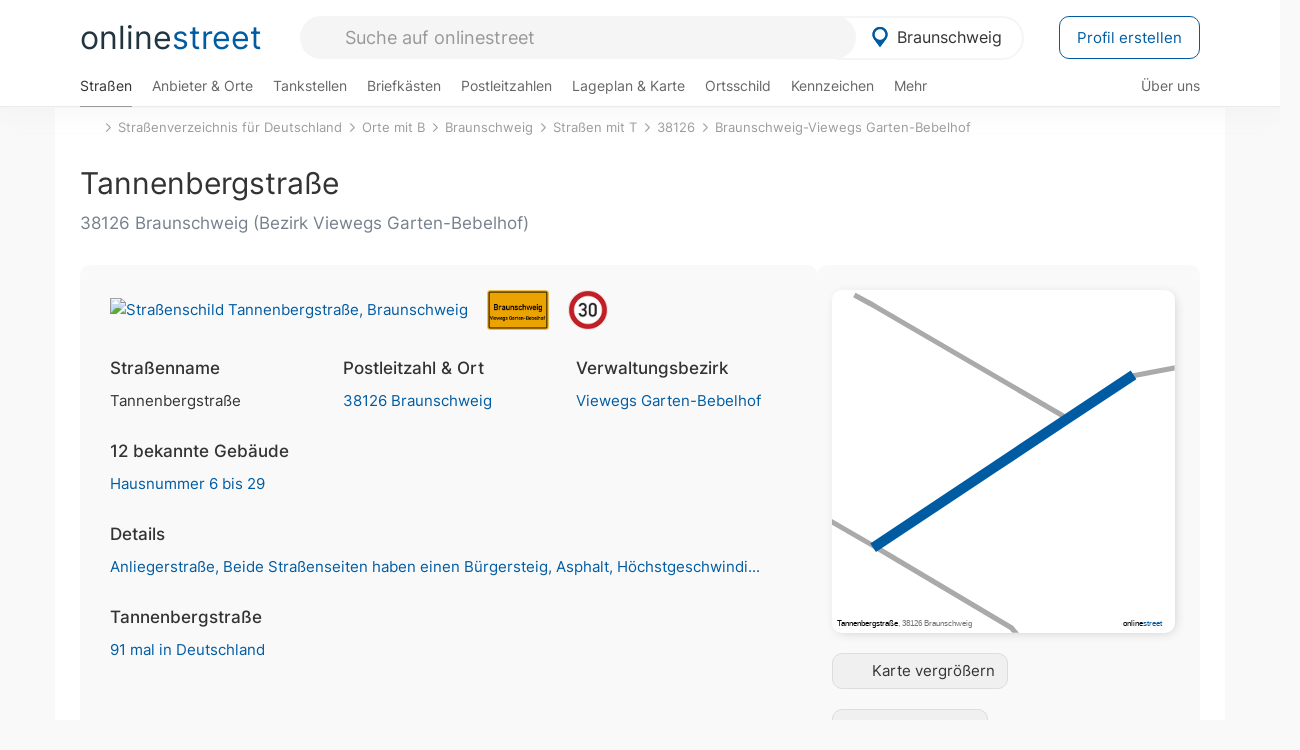

--- FILE ---
content_type: text/html; charset=utf-8
request_url: https://onlinestreet.de/strassen/Tannenbergstra%C3%9Fe.Braunschweig.214689.html
body_size: 30326
content:
<!DOCTYPE html><html dir="ltr" lang="de"> <head> <meta charset="UTF-8"> <link href="//fundingchoicesmessages.google.com" rel="preconnect dns-prefetch" crossorigin><script>(function(){
'use strict';var g=function(a){var b=0;return function(){return b<a.length?{done:!1,value:a[b++]}:{done:!0}}},l=this||self,m=/^[\w+/_-]+[=]{0,2}$/,p=null,q=function(){},r=function(a){var b=typeof a;if("object"==b)if(a){if(a instanceof Array)return"array";if(a instanceof Object)return b;var c=Object.prototype.toString.call(a);if("[object Window]"==c)return"object";if("[object Array]"==c||"number"==typeof a.length&&"undefined"!=typeof a.splice&&"undefined"!=typeof a.propertyIsEnumerable&&!a.propertyIsEnumerable("splice"))return"array";
if("[object Function]"==c||"undefined"!=typeof a.call&&"undefined"!=typeof a.propertyIsEnumerable&&!a.propertyIsEnumerable("call"))return"function"}else return"null";else if("function"==b&&"undefined"==typeof a.call)return"object";return b},u=function(a,b){function c(){}c.prototype=b.prototype;a.prototype=new c;a.prototype.constructor=a};var v=function(a,b){Object.defineProperty(l,a,{configurable:!1,get:function(){return b},set:q})};var y=function(a,b){this.b=a===w&&b||"";this.a=x},x={},w={};var aa=function(a,b){a.src=b instanceof y&&b.constructor===y&&b.a===x?b.b:"type_error:TrustedResourceUrl";if(null===p)b:{b=l.document;if((b=b.querySelector&&b.querySelector("script[nonce]"))&&(b=b.nonce||b.getAttribute("nonce"))&&m.test(b)){p=b;break b}p=""}b=p;b&&a.setAttribute("nonce",b)};var z=function(){return Math.floor(2147483648*Math.random()).toString(36)+Math.abs(Math.floor(2147483648*Math.random())^+new Date).toString(36)};var A=function(a,b){b=String(b);"application/xhtml+xml"===a.contentType&&(b=b.toLowerCase());return a.createElement(b)},B=function(a){this.a=a||l.document||document};B.prototype.appendChild=function(a,b){a.appendChild(b)};var C=function(a,b,c,d,e,f){try{var k=a.a,h=A(a.a,"SCRIPT");h.async=!0;aa(h,b);k.head.appendChild(h);h.addEventListener("load",function(){e();d&&k.head.removeChild(h)});h.addEventListener("error",function(){0<c?C(a,b,c-1,d,e,f):(d&&k.head.removeChild(h),f())})}catch(n){f()}};var ba=l.atob("aHR0cHM6Ly93d3cuZ3N0YXRpYy5jb20vaW1hZ2VzL2ljb25zL21hdGVyaWFsL3N5c3RlbS8xeC93YXJuaW5nX2FtYmVyXzI0ZHAucG5n"),ca=l.atob("WW91IGFyZSBzZWVpbmcgdGhpcyBtZXNzYWdlIGJlY2F1c2UgYWQgb3Igc2NyaXB0IGJsb2NraW5nIHNvZnR3YXJlIGlzIGludGVyZmVyaW5nIHdpdGggdGhpcyBwYWdlLg=="),da=l.atob("RGlzYWJsZSBhbnkgYWQgb3Igc2NyaXB0IGJsb2NraW5nIHNvZnR3YXJlLCB0aGVuIHJlbG9hZCB0aGlzIHBhZ2Uu"),ea=function(a,b,c){this.b=a;this.f=new B(this.b);this.a=null;this.c=[];this.g=!1;this.i=b;this.h=c},F=function(a){if(a.b.body&&!a.g){var b=
function(){D(a);l.setTimeout(function(){return E(a,3)},50)};C(a.f,a.i,2,!0,function(){l[a.h]||b()},b);a.g=!0}},D=function(a){for(var b=G(1,5),c=0;c<b;c++){var d=H(a);a.b.body.appendChild(d);a.c.push(d)}b=H(a);b.style.bottom="0";b.style.left="0";b.style.position="fixed";b.style.width=G(100,110).toString()+"%";b.style.zIndex=G(2147483544,2147483644).toString();b.style["background-color"]=I(249,259,242,252,219,229);b.style["box-shadow"]="0 0 12px #888";b.style.color=I(0,10,0,10,0,10);b.style.display=
"flex";b.style["justify-content"]="center";b.style["font-family"]="Arial";c=H(a);c.style.width=G(80,85).toString()+"%";c.style.maxWidth=G(750,775).toString()+"px";c.style.margin="24px";c.style.display="flex";c.style["align-items"]="flex-start";c.style["justify-content"]="center";d=A(a.f.a,"IMG");d.className=z();d.src=ba;d.style.height="24px";d.style.width="24px";d.style["padding-right"]="16px";var e=H(a),f=H(a);f.style["font-weight"]="bold";f.textContent=ca;var k=H(a);k.textContent=da;J(a,
e,f);J(a,e,k);J(a,c,d);J(a,c,e);J(a,b,c);a.a=b;a.b.body.appendChild(a.a);b=G(1,5);for(c=0;c<b;c++)d=H(a),a.b.body.appendChild(d),a.c.push(d)},J=function(a,b,c){for(var d=G(1,5),e=0;e<d;e++){var f=H(a);b.appendChild(f)}b.appendChild(c);c=G(1,5);for(d=0;d<c;d++)e=H(a),b.appendChild(e)},G=function(a,b){return Math.floor(a+Math.random()*(b-a))},I=function(a,b,c,d,e,f){return"rgb("+G(Math.max(a,0),Math.min(b,255)).toString()+","+G(Math.max(c,0),Math.min(d,255)).toString()+","+G(Math.max(e,0),Math.min(f,
255)).toString()+")"},H=function(a){a=A(a.f.a,"DIV");a.className=z();return a},E=function(a,b){0>=b||null!=a.a&&0!=a.a.offsetHeight&&0!=a.a.offsetWidth||(fa(a),D(a),l.setTimeout(function(){return E(a,b-1)},50))},fa=function(a){var b=a.c;var c="undefined"!=typeof Symbol&&Symbol.iterator&&b[Symbol.iterator];b=c?c.call(b):{next:g(b)};for(c=b.next();!c.done;c=b.next())(c=c.value)&&c.parentNode&&c.parentNode.removeChild(c);a.c=[];(b=a.a)&&b.parentNode&&b.parentNode.removeChild(b);a.a=null};var ia=function(a,b,c,d,e){var f=ha(c),k=function(n){n.appendChild(f);l.setTimeout(function(){f?(0!==f.offsetHeight&&0!==f.offsetWidth?b():a(),f.parentNode&&f.parentNode.removeChild(f)):a()},d)},h=function(n){document.body?k(document.body):0<n?l.setTimeout(function(){h(n-1)},e):b()};h(3)},ha=function(a){var b=document.createElement("div");b.className=a;b.style.width="1px";b.style.height="1px";b.style.position="absolute";b.style.left="-10000px";b.style.top="-10000px";b.style.zIndex="-10000";return b};var K={},L=null;var M=function(){},N="function"==typeof Uint8Array,O=function(a,b){a.b=null;b||(b=[]);a.j=void 0;a.f=-1;a.a=b;a:{if(b=a.a.length){--b;var c=a.a[b];if(!(null===c||"object"!=typeof c||Array.isArray(c)||N&&c instanceof Uint8Array)){a.g=b-a.f;a.c=c;break a}}a.g=Number.MAX_VALUE}a.i={}},P=[],Q=function(a,b){if(b<a.g){b+=a.f;var c=a.a[b];return c===P?a.a[b]=[]:c}if(a.c)return c=a.c[b],c===P?a.c[b]=[]:c},R=function(a,b,c){a.b||(a.b={});if(!a.b[c]){var d=Q(a,c);d&&(a.b[c]=new b(d))}return a.b[c]};
M.prototype.h=N?function(){var a=Uint8Array.prototype.toJSON;Uint8Array.prototype.toJSON=function(){var b;void 0===b&&(b=0);if(!L){L={};for(var c="ABCDEFGHIJKLMNOPQRSTUVWXYZabcdefghijklmnopqrstuvwxyz0123456789".split(""),d=["+/=","+/","-_=","-_.","-_"],e=0;5>e;e++){var f=c.concat(d[e].split(""));K[e]=f;for(var k=0;k<f.length;k++){var h=f[k];void 0===L[h]&&(L[h]=k)}}}b=K[b];c=[];for(d=0;d<this.length;d+=3){var n=this[d],t=(e=d+1<this.length)?this[d+1]:0;h=(f=d+2<this.length)?this[d+2]:0;k=n>>2;n=(n&
3)<<4|t>>4;t=(t&15)<<2|h>>6;h&=63;f||(h=64,e||(t=64));c.push(b[k],b[n],b[t]||"",b[h]||"")}return c.join("")};try{return JSON.stringify(this.a&&this.a,S)}finally{Uint8Array.prototype.toJSON=a}}:function(){return JSON.stringify(this.a&&this.a,S)};var S=function(a,b){return"number"!==typeof b||!isNaN(b)&&Infinity!==b&&-Infinity!==b?b:String(b)};M.prototype.toString=function(){return this.a.toString()};var T=function(a){O(this,a)};u(T,M);var U=function(a){O(this,a)};u(U,M);var ja=function(a,b){this.c=new B(a);var c=R(b,T,5);c=new y(w,Q(c,4)||"");this.b=new ea(a,c,Q(b,4));this.a=b},ka=function(a,b,c,d){b=new T(b?JSON.parse(b):null);b=new y(w,Q(b,4)||"");C(a.c,b,3,!1,c,function(){ia(function(){F(a.b);d(!1)},function(){d(!0)},Q(a.a,2),Q(a.a,3),Q(a.a,1))})};var la=function(a,b){V(a,"internal_api_load_with_sb",function(c,d,e){ka(b,c,d,e)});V(a,"internal_api_sb",function(){F(b.b)})},V=function(a,b,c){a=l.btoa(a+b);v(a,c)},W=function(a,b,c){for(var d=[],e=2;e<arguments.length;++e)d[e-2]=arguments[e];e=l.btoa(a+b);e=l[e];if("function"==r(e))e.apply(null,d);else throw Error("API not exported.");};var X=function(a){O(this,a)};u(X,M);var Y=function(a){this.h=window;this.a=a;this.b=Q(this.a,1);this.f=R(this.a,T,2);this.g=R(this.a,U,3);this.c=!1};Y.prototype.start=function(){ma();var a=new ja(this.h.document,this.g);la(this.b,a);na(this)};
var ma=function(){var a=function(){if(!l.frames.googlefcPresent)if(document.body){var b=document.createElement("iframe");b.style.display="none";b.style.width="0px";b.style.height="0px";b.style.border="none";b.style.zIndex="-1000";b.style.left="-1000px";b.style.top="-1000px";b.name="googlefcPresent";document.body.appendChild(b)}else l.setTimeout(a,5)};a()},na=function(a){var b=Date.now();W(a.b,"internal_api_load_with_sb",a.f.h(),function(){var c;var d=a.b,e=l[l.btoa(d+"loader_js")];if(e){e=l.atob(e);
e=parseInt(e,10);d=l.btoa(d+"loader_js").split(".");var f=l;d[0]in f||"undefined"==typeof f.execScript||f.execScript("var "+d[0]);for(;d.length&&(c=d.shift());)d.length?f[c]&&f[c]!==Object.prototype[c]?f=f[c]:f=f[c]={}:f[c]=null;c=Math.abs(b-e);c=1728E5>c?0:c}else c=-1;0!=c&&(W(a.b,"internal_api_sb"),Z(a,Q(a.a,6)))},function(c){Z(a,c?Q(a.a,4):Q(a.a,5))})},Z=function(a,b){a.c||(a.c=!0,a=new l.XMLHttpRequest,a.open("GET",b,!0),a.send())};(function(a,b){l[a]=function(c){for(var d=[],e=0;e<arguments.length;++e)d[e-0]=arguments[e];l[a]=q;b.apply(null,d)}})("__d3lUW8vwsKlB__",function(a){"function"==typeof window.atob&&(a=window.atob(a),a=new X(a?JSON.parse(a):null),(new Y(a)).start())});}).call(this);
window.__d3lUW8vwsKlB__("[base64]");</script><script> function cmp_ui_additionals() {   var el = document.querySelector('.fc-stacks.fc-dialog-restricted-content'), elChild = '<p class="intro">Wir bieten ein kostenloses, werbefinanziertes Online-Angebot und verwenden Cookies für:</p>'; el.insertAdjacentHTML('afterbegin', elChild);  var el = document.querySelector('.fc-consent-root .fc-dialog-container .fc-dialog.fc-choice-dialog'), elChild = '<div class="fc-footer-imprint"><a href="https://onlinestreet.de/impressum#nutzungsbedingungen">Datenschutzerklärung</a><a href="https://onlinestreet.de/impressum#impressum">Impressum</a></div>'; el.insertAdjacentHTML('beforeend', elChild); }   window.dataLayer = window.dataLayer || []; function gtag(){dataLayer.push(arguments);} var ga_loaded = false;  function cmp_load_ga() {  ga_loaded = true; setTimeout(() => { }, 1000);  var ga4script = document.createElement("script"); ga4script.async = true; ga4script.src = "https://www.googletagmanager.com/gtag/js?id=G-FE6V3NCVGF"; document.getElementsByTagName("head")[0].appendChild(ga4script, document.getElementsByTagName("head")[0]); window.dataLayer = window.dataLayer || []; gtag('js', new Date()); gtag('config', 'G-FE6V3NCVGF', { 'content_group':'strassen_strasse', });   } function cmp_show_ads_after_consent() {   (adsbygoogle=window.adsbygoogle||[]).pauseAdRequests=0;   } function cmp_change_ads(tcData) { var MeasureContentPerformance = tcData.purpose.consents[8] || false; var hasDeviceStorageAndAccessConsent = tcData.purpose.consents[1] || false; var BasicAds = tcData.purpose.consents[2] || false; if ( hasDeviceStorageAndAccessConsent && BasicAds ) {  (adsbygoogle=window.adsbygoogle||[]).pauseAdRequests=0; if ( MeasureContentPerformance ) {  } } else { if ( MeasureContentPerformance ) {  }  var ads = document.querySelectorAll('.adsbygoogle'), i = 0, l = ads.length; for (i; i < l; i++) { ads[i].style.display = 'none'; } $(function() {  $('.ad-col-left').toggle();  if ( $('.content-col').hasClass('col-md-7') ) {  $('.content-col').removeClass('col-md-7').addClass('col-md-9'); } else if ( $('.content-col').hasClass('col-md-10') ) {  $('.content-col').removeClass('col-md-10').addClass('col-md-12'); } }); } }  function update_gtag_consent(tcData) {  gtag('consent', 'update', { 'ad_user_data': tcData.purpose.consents[3] ? 'granted' : 'denied', 'ad_personalization': tcData.purpose.consents[4] ? 'granted' : 'denied', 'ad_storage': tcData.purpose.consents[1] ? 'granted' : 'denied', 'analytics_storage': tcData.purpose.consents[8] ? 'granted' : 'denied' }); } var check_tcfapi = window.setInterval(function() { typeof __tcfapi === 'function' ? (window.clearInterval(check_tcfapi), __tcfapi('addEventListener', 2, function(tcData, success) { if ( tcData.eventStatus === 'cmpuishown' ) {  cmp_ui_additionals();   gtag('consent', 'default', { 'ad_storage': 'denied', 'ad_user_data': 'denied', 'ad_personalization': 'denied', 'analytics_storage': 'denied', 'wait_for_update': 500 }); } if (tcData.eventStatus === 'tcloaded' || tcData.eventStatus === 'useractioncomplete') {  if ( ! tcData.gdprApplies ) {  cmp_show_ads_after_consent(); cmp_load_ga(); } else {   var MeasureContentPerformance = tcData.purpose.consents[8] || false; if ( MeasureContentPerformance ) { cmp_load_ga(); }   var hasDeviceStorageAndAccessConsent = tcData.purpose.consents[1] || false;  if (hasDeviceStorageAndAccessConsent) {  var hasGoogleAdvertisingProductsConsent = tcData.vendor.consents[755] || false;  if ( hasGoogleAdvertisingProductsConsent ) {  cmp_show_ads_after_consent(); } else { cmp_change_ads(tcData); } } else { cmp_change_ads(tcData); } } update_gtag_consent(tcData); } })) : null ; }, 50); </script> <link href="//cdn.onlinestreet.de" rel="preconnect dns-prefetch" crossorigin> <link href="//cdnjs.cloudflare.com" rel="preconnect dns-prefetch" crossorigin>  <link href="//pagead2.googlesyndication.com" rel="preconnect dns-prefetch" crossorigin> <link href="//googleads.g.doubleclick.net" rel="preconnect dns-prefetch" crossorigin> <link href="//ad.doubleclick.net" rel="preconnect dns-prefetch" crossorigin> <link href="//static.doubleclick.net" rel="preconnect dns-prefetch" crossorigin> <link href="//adservice.google.de" rel="preconnect dns-prefetch" crossorigin> <link href="//adservice.google.com" rel="preconnect dns-prefetch" crossorigin> <title>Tannenbergstraße in 38126 Braunschweig Viewegs Garten-Bebelhof</title> <meta name="description" content="Die Tannenbergstraße ist eine Wohnstraße (Anliegerstraße) in Braunschweig. Höchstgeschwindigkeit 30 km/h. Fahrbahnbelag aus Asphalt. Die Tannenbergstraße hat für Fußgänger auf beiden Straßenseiten einen Bürgersteig. Straße in der Nacht (nach Zeitplan oder Helligkeit) beleuchtet."> <meta name="robots" content="index,follow,max-image-preview:large"> <link rel="canonical" href="https://onlinestreet.de/strassen/Tannenbergstra%C3%9Fe.Braunschweig.214689.html"> <link rel="manifest" href="https://cdn.onlinestreet.de/img/favicon/site.webmanifest.json.php"> <link rel="icon" type="image/png" href="https://cdn.onlinestreet.de/img/favicon/favicon-96x96.png" sizes="96x96" /> <link rel="icon" type="image/svg+xml" href="https://cdn.onlinestreet.de/img/favicon/favicon.svg" /> <link rel="shortcut icon" href="https://cdn.onlinestreet.de/img/favicon/favicon.ico" /> <link rel="apple-touch-icon" sizes="180x180" href="https://cdn.onlinestreet.de/img/favicon/apple-touch-icon.png" /> <meta name="apple-mobile-web-app-title" content="onlinestreet" /> <meta name="theme-color" content="#005CA2"> <meta name="viewport" content="width=device-width, initial-scale=1.0"/>  <link rel="preload" as="style" href="https://cdnjs.cloudflare.com/ajax/libs/twitter-bootstrap/3.4.1/css/bootstrap.min.css" /> <link rel="preload" as="script" href="https://cdnjs.cloudflare.com/ajax/libs/twitter-bootstrap/3.4.1/js/bootstrap.min.js" /> <link rel="preload" as="script" href="https://cdnjs.cloudflare.com/ajax/libs/jquery/1.12.4/jquery.min.js" />  <link rel="stylesheet" href="https://cdnjs.cloudflare.com/ajax/libs/twitter-bootstrap/3.4.1/css/bootstrap.min.css" />     <link rel="preload" as="style" href="https://cdn.onlinestreet.de/lib/styles.min.css?v=OS41Mg==" /><link rel="stylesheet" type="text/css" href="https://cdn.onlinestreet.de/lib/styles.min.css?v=OS41Mg==" />  <link rel="preload" href="//cdn.onlinestreet.de/lib/fonts/google/inter-v13-latin-regular.woff2" as="font" type="font/woff2" crossorigin> <link rel="preload" href="//cdn.onlinestreet.de/lib/fonts/google/inter-v13-latin-500.woff2" as="font" type="font/woff2" crossorigin> <link rel="preload" href="//cdn.onlinestreet.de/lib/fonts/google/inter-v13-latin-600.woff2" as="font" type="font/woff2" crossorigin> <link rel="preload" href="//cdn.onlinestreet.de/lib/fonts/google/inter-v13-latin-300.woff2" as="font" type="font/woff2" crossorigin> <link rel="preload" href="//cdn.onlinestreet.de/lib/fonts/fontawesome-free-7.1.0-web/webfonts/fa-solid-900.woff2" as="font" type="font/woff2" crossorigin>    <link rel="preload" as="image" href="https://cdn.onlinestreet.de/img/logo/marker.svg" />  <meta property="og:title" content="Tannenbergstraße in 38126 Braunschweig Viewegs Garten-Bebelhof"/> <meta property="og:site_name" content="onlinestreet.de"/> <meta property="og:description" content="Die Tannenbergstraße ist eine Wohnstraße (Anliegerstraße) in Braunschweig. Höchstgeschwindigkeit 30 km/h. Fahrbahnbelag aus Asphalt. Die Tannenbergstraße hat für Fußgänger auf beiden Straßenseiten einen Bürgersteig. Straße in der Nacht (nach Zeitplan oder Helligkeit) beleuchtet." /> <meta property="og:type" content="website"/> <meta property="og:url" content="https://onlinestreet.de/strassen/Tannenbergstra%C3%9Fe.Braunschweig.214689.html"/> <meta property="og:image" content="https://cdn.onlinestreet.de/img/strassen/fpm-N0Q3S1VhSE1uL3RCQTN6ckdScGlOUT09.svg"/> <meta property="og:image:width" content="1000"/> <meta property="og:image:height" content="1000"/> <meta name="twitter:card" content="summary_large_image"/> <meta name="twitter:title" content="Tannenbergstraße in 38126 Braunschweig Viewegs Garten-Bebelhof"/> <meta name="twitter:description" content="Die Tannenbergstraße ist eine Wohnstraße (Anliegerstraße) in Braunschweig. Höchstgeschwindigkeit 30 km/h. Fahrbahnbelag aus Asphalt. Die Tannenbergstraße hat für Fußgänger auf beiden Straßenseiten einen Bürgersteig. Straße in der Nacht (nach Zeitplan oder Helligkeit) beleuchtet."/> <meta name="twitter:image" content="https://cdn.onlinestreet.de/img/strassen/fpm-N0Q3S1VhSE1uL3RCQTN6ckdScGlOUT09.svg"/> <meta property="twitter:url" content="https://onlinestreet.de/strassen/Tannenbergstra%C3%9Fe.Braunschweig.214689.html"/> <meta name="twitter:site" content="@onlinestreet_de"/> <meta name="twitter:creator" content="@onlinestreet_de"/> <script async src="https://pagead2.googlesyndication.com/pagead/js/adsbygoogle.js?client=ca-pub-1229119852267723" crossorigin="anonymous"></script> <script> (adsbygoogle = window.adsbygoogle||[]).pauseAdRequests=1; </script> </head> <body> <div class="loader loading"></div> <header> <nav class="navbar-fixed-top" id="globale-navigation"> <div class="navbar firstrow"> <div class="container flex-container"> <div class="flex" id="nav-logo"> <a class="onlinestreet-logo" href="https://onlinestreet.de/"> online<span>street</span> </a> </div> <div class="flex" id="nav-ortsauswahl"> <span id="navbar-ortsauswahl">  <img width="24" height="24" src="https://cdn.onlinestreet.de/img/logo/marker.svg" alt="Braunschweig erkunden" />Braunschweig </span> <span id="mobile-search-close">×</span> <div class="ortsauswahl-dropdown hidden"></div> </div> <div class="flex" id="nav-suche"> <div id="mobile-menu-toggle"> <i class="fas fa-bars" aria-hidden="true"></i> </div> <form name="header_search" method="get" action="https://onlinestreet.de/suche/" class="form-inline" role="form"> <input type="hidden" name="pid" value="25" /> <input type="hidden" name="sid" value="214689" /> <input type="hidden" name="section" value="strassen" /> <input required pattern=".{3,}" title="Mindestens drei Zeichen" name="q" type="text" class="form-control autocomplete-header-search" data-section="strassen" data-ort="Braunschweig" data-pid="25" data-sid="214689" autocomplete="os-header-suche" placeholder="Suche auf onlinestreet" /> </form> <i class="fas fa-search"></i> </div> <div class="flex" id="nav-neuer-eintrag"> <a href="https://onlinestreet.de/branchenbuch/profil/" class="btn btn-primary-invert">Profil erstellen</a> </div> </div> </div> <div class="navbar secondrow initial hidden-xs hidden-sm"> <div class="container"> <ul class="linkstruktur"> <li class="active strassen-link"><a href="https://onlinestreet.de/strassen/in-Braunschweig.html">Straßen</a></li><li class="first branchen-link"><a href="https://onlinestreet.de/Regional/Europa/Deutschland/Niedersachsen/St%C3%A4dte_und_Gemeinden/B/Braunschweig.html">Anbieter & Orte</a></li><li class=""><a href="https://onlinestreet.de/tankstellen/braunschweig">Tankstellen</a></li><li class=""><a href="https://onlinestreet.de/briefkasten/Braunschweig/alle.html">Briefkästen</a></li><li class=""><a id="nav-postleitzahlen" href="https://onlinestreet.de/plz/Braunschweig.html">Postleitzahlen</a></li><li class=""><a href="https://onlinestreet.de/orte/braunschweig/karte">Lageplan & Karte</a></li><li class=""><a href="https://onlinestreet.de/strassen/ortsschild/Braunschweig.html">Ortsschild</a></li><li class=""><a href="https://onlinestreet.de/kennzeichen/BS">Kennzeichen</a></li><li class="dropdown "><a class="dropdown-toggle" href="#" role="button" id="dropdownMenuLink" data-toggle="dropdown" aria-haspopup="true" aria-expanded="false">Mehr <i class="fas fa-chevron-down color-silver ml5"></i></a> <ul class="dropdown-menu"> <li class=""><a class="dropdown-item" href="https://onlinestreet.de/bundesland/Braunschweig.html">In welchem Bundesland liegt Braunschweig?</a></li> <li class="subheading">Weitere Services & Rechner</li> <li class=""> <a class="dropdown-item" href="https://onlinestreet.de/kennzeichen/"> Kennzeichen-Suche </a> </li> <li class=""> <a class="dropdown-item" href="https://onlinestreet.de/banken/iban/"> IBAN Rechner </a> </li> <li class=""> <a class="dropdown-item" href="https://onlinestreet.de/banken/iban-zu-bic/"> IBAN Prüfer </a> </li>  <li class="subheading">Tools & Generatoren</li> <li class="active"> <a class="dropdown-item" href="https://onlinestreet.de/strassen/verkehrsschild/"> Verkehrsschilder </a> </li> <li class=""> <a class="dropdown-item" href="https://onlinestreet.de/strassen/ortsschild/generator.html"> Ortsschild Generator </a> </li> <li class=""> <a class="dropdown-item" href="https://onlinestreet.de/strassen/schild/generator.html"> Straßenschild Generator </a> </li> <li class=""> <a class="dropdown-item" href="https://onlinestreet.de/kennzeichen/generator"> Kennzeichen Generator </a> </li> </ul> </li> </ul> <ul class="linkstruktur navbar-right"> <li class=""><a title="Über uns" href="https://onlinestreet.de/ueber-uns">Über uns</a></li> </ul> </div> </div> <div class="mobile-menu hidden"> <div class="mobile-menu-content"> <span id="mobile-menu-close">&times;</span> <a class="mobile-menu-logo" href="https://onlinestreet.de/">online<span>street</span></a> <form name="mobile_search" method="get" action="https://onlinestreet.de/suche/" class="form-inline mobile-search" role="form"> <input type="hidden" name="pid" value="25" /> <input type="hidden" name="sid" value="214689" /> <input type="hidden" name="section" value="strassen" /> <input required pattern=".{3,}" title="Mindestens drei Zeichen" name="q" type="text" class="form-control autocomplete-header-search" data-section="strassen" data-ort="Braunschweig" data-pid="25" autocomplete="os-header-suche" placeholder="Suche auf onlinestreet" /> <i class="fas fa-search"></i> </form> <div class="row mt5"> <div class="col-xs-8 pr10 mb0"> <p class="lead mr0 mb15"> Dein Straßenverzeichnis, Branchenbuch und lokales Nachschlagewerk für <nobr class="overflow-ellipsis"><i class="fas fa-map-marker color-silver ml5 mr10"></i><a href="https://onlinestreet.de/orte/braunschweig">Braunschweig</a></nobr>. </p> </div> <div class="col-xs-4 pl0 mb0"> <a href="https://onlinestreet.de/orte/braunschweig"> <img class="img-responsive mt5" loading="lazy" src="https://onlinestreet.de/strassen/ortsschild/Braunschweig.png" alt="Braunschweig in Niedersachsen" /> </a> </div> </div> <button class="anderen-ort-waehlen btn btn btn-sm btn-default mr10" title="Anderen Ort wählen">Ort ändern</button> <a class="btn btn-sm btn-default mr15" href="https://onlinestreet.de/ueber-uns" title="Über uns">Über uns</a> <div class="you-are-here">  <div class="row"> <div class="col-xs-9 mb0"> <a class="title" href="https://onlinestreet.de/strassen/in-Braunschweig.html"> Straßenverzeichnis <small class="text-muted overflow-ellipsis">Erkunde Straßen in Braunschweig</small> </a> </div> <div class="col-xs-3 mb0"> <a href="https://onlinestreet.de/strassen/in-Braunschweig.html"> <img class="topic img-responsive" alt="Straßenverzeichnis für Braunschweig" loading="lazy" src="https://cdn.onlinestreet.de/img/material-design/strassenverzeichnis-kompass-200x200.jpg" width="200" height="200" /> </a> </div> </div> <small class="current-page-headline">Aktuelle Seite</small> <a class="current-page overflow-ellipsis" href="https://onlinestreet.de/strassen/Tannenbergstra%C3%9Fe.Braunschweig.214689.html">Tannenbergstraße in 38126 Braunschweig Viewegs Garten-Bebelhof</a> <small class="relevant-page-headline">Übergeordnete Seiten</small> <a class="relevant-page btn btn-sm btn-default" href="https://onlinestreet.de/strassen/in-Braunschweig.Viewegs+Garten-Bebelhof.html">Braunschweig-Viewegs Garten-Bebelhof</a><a class="relevant-page btn btn-sm btn-default" href="https://onlinestreet.de/strassen/in-38126.html">38126</a><a class="relevant-page btn btn-sm btn-default" href="https://onlinestreet.de/strassen/in-Braunschweig/T.html">Straßen mit T</a><a class="relevant-page btn btn-sm btn-default" href="https://onlinestreet.de/strassen/in-Braunschweig.html">Braunschweig</a><a class="relevant-page btn btn-sm btn-default" href="https://onlinestreet.de/strassen/orte-B.html">Orte mit B</a><a class="relevant-page btn btn-sm btn-default" href="https://onlinestreet.de/strassen/">Straßenverzeichnis für Deutschland</a> </div>  <h4 class="mt40">Alle <strong>Services</strong> für <br><nobr class="overflow-ellipsis"><i class="fas fa-map-marker color-silver ml5 mr10"></i><a href="https://onlinestreet.de/orte/braunschweig">Braunschweig</a></nobr></h4> <div class="row mt20 pr15"> <div class="col-xs-4 m-service"> <a class="active" href="https://onlinestreet.de/strassen/in-Braunschweig.html"> <img class="img-responsive" alt="Straßenverzeichnis für Braunschweig" loading="lazy" src="https://cdn.onlinestreet.de/img/material-design/strassenverzeichnis-kompass-200x200.jpg" width="200" height="200" /> <span>Straßen</span> <small>Wohnlage und <br class="visible-xs">Lebensqualität</small> </a> </div> <div class="col-xs-4 m-service"> <a class="" href="https://onlinestreet.de/Regional/Europa/Deutschland/Niedersachsen/St%C3%A4dte_und_Gemeinden/B/Braunschweig.html"> <img class="img-responsive" alt="Branchenbuch für Braunschweig" loading="lazy" src="https://cdn.onlinestreet.de/img/material-design/digitales-branchenbuch-200x200.jpg" width="200" height="200" /> <span>Anbieter & Orte</span> <small>Lokales <br class="visible-xs">Verzeichnis</small> </a> </div> <div class="col-xs-4 m-service"> <a class="" href="https://onlinestreet.de/tankstellen/braunschweig"> <img class="img-responsive" alt="Braunschweig: Tankstelle in der Nähe" loading="lazy" src="https://cdn.onlinestreet.de/img/material-design/tankstellen-200x200.jpg" width="200" height="200" /> <span>Tankstellen</span> <small>Günstig tanken <br class="visible-xs">in der Nähe</small> </a> </div> <div class="col-xs-4 m-service"> <a class="" href="https://onlinestreet.de/briefkasten/Braunschweig/alle.html"> <img class="img-responsive" alt="Briefkasten Standorte in Braunschweig finden" loading="lazy" src="https://cdn.onlinestreet.de/img/material-design/briefkasten-200x200.jpg" width="200" height="200" /> <span>Briefkästen</span> <small>Standorte und <br class="visible-xs">Leerungszeiten</small> </a> </div> <div class="col-xs-4 m-service"> <a class="" href="https://onlinestreet.de/plz/Braunschweig.html"> <img class="img-responsive" alt="Postleitzahlen Braunschweig" loading="lazy" src="https://cdn.onlinestreet.de/img/material-design/postleitzahlen-200x200.jpg" width="200" height="200" /> <span>Postleitzahlen</span> <small>PLZ und <br class="visible-xs">Ortsteile</small> </a> </div> <div class="col-xs-4 m-service"> <a class="" href="https://onlinestreet.de/orte/braunschweig/karte"> <img class="img-responsive" alt="Wo liegt Braunschweig?" loading="lazy" src="https://cdn.onlinestreet.de/img/material-design/lageplan-200x200.jpg" width="200" height="200" /> <span>Lageplan</span> <small>Wo liegt <br class="visible-xs">Braunschweig?</small> </a> </div> <div class="col-xs-4 m-service"> <a class="" href="https://onlinestreet.de/strassen/ortsschild/Braunschweig.html"> <img class="img-responsive" alt="Ortsschild von Braunschweig" loading="lazy" src="https://cdn.onlinestreet.de/img/material-design/ortsschild-200x200.jpg" width="200" height="200" /> <span>Ortsschild</span> <small>Generator und <br class="visible-xs">Download</small> </a> </div> <div class="col-xs-4 m-service"> <a class="" href="https://onlinestreet.de/kennzeichen/BS"> <img class="img-responsive" alt="Kennzeichen BS: Braunschweig" loading="lazy" src="https://cdn.onlinestreet.de/img/material-design/kennzeichen-individuell.php?kennzeichen=BS" width="200" height="200" /> <span>Kennzeichen</span> <small>Nummernschild <br class="visible-xs">BS</small> </a> </div> <div class="col-xs-4 m-service"> <a class="" href="https://onlinestreet.de/bundesland/Braunschweig.html"> <img class="img-responsive" alt="In welchem Bundesland liegt Braunschweig?" loading="lazy" src="https://cdn.onlinestreet.de/img/material-design/bundeslaender-200x200.jpg" width="200" height="200" /> <span>Bundesland</span> <small>In welchem <br class="visible-xs">Bundesland liegt Braunschweig?</small> </a> </div> <div class="col-xs-12 text-center pr0"> <a class="btn btn-primary mt15 mr15" href="https://onlinestreet.de/branchenbuch/profil/" title="Firma eintragen">Profil erstellen</a>  </div> </div> <h4><strong>Weitere Services</strong> für Deutschland</h4> <div class="row weitere pr15 mt15"> <div class="m-service"> <a href="https://onlinestreet.de/banken/iban/"> <img loading="lazy" src="https://cdn.onlinestreet.de/img/material-design/iban-rechner-200x200.jpg" width="50" height="50" alt="IBAN Rechner" /> <span>IBAN-Rechner & Prüfer</span> </a> </div> <div class="m-service"> <a href="https://onlinestreet.de/kennzeichen/"> <img loading="lazy" src="https://cdn.onlinestreet.de/img/material-design/kennzeichen-200x200.jpg" width="50" height="50" alt="KFZ Kennzeichen Suche" /> <span>Kennzeichen-Suche</span> </a> </div> <div class="m-service"> <a href="https://onlinestreet.de/kennzeichen/generator"> <img loading="lazy" src="https://cdn.onlinestreet.de/img/material-design/kennzeichen-generator-200x200.jpg" width="50" height="50" alt="Kennzeichen Generator" /> <span class="tl">Kennzeichen-Generator</span> </a> </div> <div class="m-service"> <a href="https://onlinestreet.de/strassen/verkehrsschild/"> <img loading="lazy" src="https://cdn.onlinestreet.de/img/material-design/verkehrsschilder-200x200.jpg" width="50" height="50" alt="Verkehrsschild gestalten" /> <span class="tl">Verkehrsschilder</span> </a> </div> <div class="m-service"> <a href="https://onlinestreet.de/strassen/ortsschild/generator.html"> <img loading="lazy" src="https://cdn.onlinestreet.de/img/material-design/ortsschild-200x200.jpg" width="50" height="50" alt="Ortsschild Generator" /> <span class="tl">Ortsschild-Generator</span> </a> </div> <div class="m-service"> <a href="https://onlinestreet.de/strassen/schild/generator.html"> <img loading="lazy" src="https://cdn.onlinestreet.de/img/material-design/strassenschild-200x200.jpg" width="50" height="50" alt="Straßenschild Generator" /> <span class="tl">Straßenschild-Generator</span> </a> </div> </div> <footer class="mobile-menu-imprint text-muted"> <p>onlinestreet <span class="pull-right">&copy; 2006 - 2026</span></p> <p> <a class="mr15" href="https://onlinestreet.de/ueber-uns">Über uns</a> <a href="https://onlinestreet.de/impressum"> <span class="mr15">Support</span> <span class="mr15">Nutzungsbedingungen</span> <span class="mr15">Datenschutz</span> <span class="mr15">Cookies</span> <span class="mr15">Credits / Quellen</span> <span class="mr15">Kontakt</span> <span class="mr15">Impressum</span> </a> </p> </footer> <footer class="hwd-footer"> <div class="row"> <div class="col-md-5"> <h6> <img alt="onlinestreet: Städte, Orte und Straßen" loading="lazy" src="https://hello-world.digital/assets/img/projects-hwd-footer/icon-magnify.svg" width="40" height="40" /> <small>Über onlinestreet</small> Erkunde Städte, Orte und Straßen </h6> <p> Neue Straßen entdecken und gute Anbieter in Deiner Region finden: Als digitales Straßen&shy;verzeichnis und Branchen&shy;buch für Deutschland bietet Dir onlinestreet viele nützliche Services und Tools für Deinen Alltag. </p> <ul> <li><i class="fas fa-smile"></i>Von und für Menschen wie Du und ich!</li> <li><i class="fas fa-smile"></i>100% echte Erfahrungsberichte und Bewertungen!</li> <li><i class="fas fa-smile"></i>Jeden Tag ein bisschen besser!</li> </ul> </div> <div class="col-md-5 col-md-offset-1"> <img alt="Hello World Digital" class="hwd-logo" loading="lazy" src="https://hello-world.digital/assets/img/projects-hwd-footer/hello-world-digital.svg" width="120" height="82" /> <p> Dies ist ein Portal von Hello World Digital. <br class="hidden-xs">Wir entwickeln digitale Tools und liefern <br class="hidden-xs">hilfreiche Informationen für Deinen Alltag. </p> <div class="hwd-icons"> <img loading="lazy" src="https://hello-world.digital/assets/img/projects-hwd-footer/icon-cocktail-01.svg" alt="Icon: Cocktail" width="32" height="35" /><img loading="lazy" src="https://hello-world.digital/assets/img/projects-hwd-footer/icon-handy.svg" alt="Icon: Handy" width="21" height="35" /><img loading="lazy" src="https://hello-world.digital/assets/img/projects-hwd-footer/icon-home.svg" alt="Icon: Home" width="35" height="35" /><img loading="lazy" src="https://hello-world.digital/assets/img/projects-hwd-footer/icon-science.svg" alt="Icon: Science" width="21" height="35" /><img loading="lazy" src="https://hello-world.digital/assets/img/projects-hwd-footer/icon-browser.svg" alt="Icon: Browser" width="35" height="27" /> </div> <a class="btn track-ga-event" data-action="Footer: Hello World Digital" data-label="Website-Link" href="https://hello-world.digital/de/" target="_blank" rel="noopener">hello-world.digital</a> </div> </div> </footer> </div></div> </nav> </header> <div class="breadcrumbs-container"> <div class="container section-container"> <ol class="breadcrumb" itemscope itemtype="http://schema.org/BreadcrumbList"> <li itemprop="itemListElement" itemscope itemtype="http://schema.org/ListItem"><a itemprop="item" href="https://onlinestreet.de/" title="Startseite"><i class="fas fa-home"></i><meta itemprop="name" content="Startseite" /><meta itemprop="position" content="1" /></li><li itemprop="itemListElement" itemscope itemtype="http://schema.org/ListItem"><a itemprop="item" href="https://onlinestreet.de/strassen/"><span itemprop="name">Straßenverzeichnis für Deutschland</span></a><meta itemprop="position" content="2" /></li><li itemprop="itemListElement" itemscope itemtype="http://schema.org/ListItem"><a rel="nofollow" itemprop="item" href="https://onlinestreet.de/strassen/orte-B.html"><span itemprop="name">Orte mit B</span></a><meta itemprop="position" content="3" /></li><li itemprop="itemListElement" itemscope itemtype="http://schema.org/ListItem"><a itemprop="item" href="https://onlinestreet.de/strassen/in-Braunschweig.html"><span itemprop="name">Braunschweig</span></a><meta itemprop="position" content="4" /></li><li itemprop="itemListElement" itemscope itemtype="http://schema.org/ListItem"><a rel="nofollow" itemprop="item" href="https://onlinestreet.de/strassen/in-Braunschweig/T.html"><span itemprop="name">Straßen mit T</span></a><meta itemprop="position" content="5" /></li><li itemprop="itemListElement" itemscope itemtype="http://schema.org/ListItem"><a itemprop="item" href="https://onlinestreet.de/strassen/in-38126.html"><span itemprop="name">38126</span></a><meta itemprop="position" content="6" /></li><li itemprop="itemListElement" itemscope itemtype="http://schema.org/ListItem"><a itemprop="item" href="https://onlinestreet.de/strassen/in-Braunschweig.Viewegs+Garten-Bebelhof.html"><span itemprop="name">Braunschweig-Viewegs Garten-Bebelhof</span></a><meta itemprop="position" content="7" /></li><li class="active visible-xs-inline-block">Tannenbergstraße in 38126 Braunschweig Viewegs Garten-Bebelhof</li> </ol> </div> </div> <main class=""> <div class="container section-container"> <div class="row"> <div class="col-sm-12 content-col"> <!--google_ad_section_start--> <div class="strasse-detail v2"> <h1>Tannenbergstraße <small>38126 Braunschweig (Bezirk Viewegs Garten-Bebelhof)</small> </h1> <div class="row"> <div class="col-sm-9 col-md-8 mb0"> <div class="well strasse-ueberblick"> <div class="map-xs visible-xs"> <a href="#karte" data-inpagelink="Straße > Static Map"><img class="map " src="https://cdn.onlinestreet.de/img/strassen/fpm-N0Q3S1VhSE1uL3RCQTN6ckdScGlOUT09.svg" width="500" height="500" alt="Tannenbergstraße 38126 Braunschweig Viewegs Garten-Bebelhof" /></a> </div> <div class="mobile-cta visible-xs mb20"> <a class="btn btn-sm btn-default mt25 mr10" href="#karte"><i class="fas fa-map-location color-lead mr5"></i> Karte vergrößern</a> <a class="btn btn-sm btn-default mt25" href="#download"><i class="fas fa-download color-lead mr5"></i> Herunterladen</a> <br> <a href="#ueberblick" class="btn btn-sm btn-default mt15 d-block overflow-ellipsis text-left" data-inpagelink="Straße > Buttons > Details"> <i class="fas fa-list color-lead mr5"></i> Überblick<span class="text-muted">: Tannenbergstraße, 38126 Braunschweig </a> <a href="#details" class="btn btn-sm btn-default mt15 d-block overflow-ellipsis text-left" data-inpagelink="Straße > Buttons > Details"> <i class="fas fa-road color-lead mr5"></i> Details<span class="text-muted">: Straßentyp, Bürgersteig, Oberfläche, Fahrtrichtung, Höchstgeschwindigkeit</span> </a> <a href="#lebensqualitaet" class="btn btn-sm btn-default mt15" data-inpagelink="Straße > Buttons > Bewertung"> <i class="fas fa-face-grin-stars color-lead mr5"></i> Bewertung der Lebensqualität </a> <br> <a href="#gebaeude" class="btn btn-sm btn-default mt15" data-inpagelink="Straße > Buttons > Gebäude"> <i class="fas fa-building color-lead mr5"></i> 12 bekannte Gebäude </a><br> <a href="#in_der_naehe" class="btn btn-sm btn-default mt15 d-block overflow-ellipsis text-left" data-inpagelink="Straße > Buttons > In der Nähe"> <i class="fas fa-street-view color-lead mr5"></i> In der Nähe<span class="text-muted">: Haltestellen, Apotheke, Briefkasten </a> <a href="#branchenbuch" class="btn btn-sm btn-default mt15" data-inpagelink="Straße > Buttons > Branchenbuch"> <i class="fas fa-store color-lead mr5"></i> Interessante Branchenbuch-Orte </a> <span id="ueberblick"></span> </div>  <a rel="nofollow" href="https://onlinestreet.de/strassen/schild/Tannenbergstra%C3%9Fe.html" title="Straßenschild Tannenbergstraße, Braunschweig"><img class="mb20 mr15" src="https://onlinestreet.de/strassen/schild/Tannenbergstra%C3%9Fe.1.png" height="40" alt="Straßenschild Tannenbergstraße, Braunschweig" /></a>  <a class="hidden-xs" href="https://onlinestreet.de/strassen/in-Braunschweig.Viewegs+Garten-Bebelhof.html"><img class="mb20 mr15" width="62" height="40" src="https://onlinestreet.de/strassen/ortsschild/Braunschweig.Viewegs+Garten-Bebelhof.png" alt="Tannenbergstraße in BraunschweigViewegs Garten-Bebelhof" /></a>  <br class="visible-xs"/><a title="Höchstgeschwindigkeit: 30 km/h" href="https://onlinestreet.de/strassen/verkehrsschild/hoechstgeschwindigkeit/30.html"><img loading="lazy" class="mb20 mr15" src="https://cdn.onlinestreet.de/img/verkehrsschild/hoechstgeschwindigkeit/30.png?size=100" width="40" height="40" alt="Höchstgeschwindigkeit: 30 km/h"></a> <table class="table table-condensed"> <tr><th>Straßenname</th><td>Tannenbergstraße <span class="aussprache" title="Aussprache Tannenbergstraße: Hörbeispiel"><i rel="https://cdn.onlinestreet.de/actions/strassen/aussprache.php?key=N0Q3S1VhSE1uL3RCQTN6ckdScGlOUT09" class="play fa fa-volume-high"></i></span> <script type="application/ld+json"> { "@context": "https://schema.org", "@type": "AudioObject", "contentUrl": "https://cdn.onlinestreet.de/actions/strassen/aussprache.php?key=N0Q3S1VhSE1uL3RCQTN6ckdScGlOUT09", "headline": "Tannenbergstraße in Braunschweig", "description": "Hörprobe zu Aussprache des Straßennamens Tannenbergstraße", "encodingFormat": "audio/mpeg", "name": "tannenbergstrasse.mp3", "dateCreated": "2024-05-15", "creditText": "© onlinestreet.de (Tannenbergstraße in Braunschweig)" } </script> </td></tr> <tr><th>Postleitzahl &amp; Ort</th><td> <a href="https://onlinestreet.de/plz/38126.html">38126 Braunschweig</a> </td></tr> <tr><th>Verwaltungsbezirk</th><td><a href="https://onlinestreet.de/strassen/in-Braunschweig.Viewegs+Garten-Bebelhof.html">Viewegs Garten-Bebelhof</a></td></tr> <tr> <th>12 bekannte Gebäude</th> <td><a href="#gebaeude">Hausnummer 6 bis 29</a></td> </tr> <tr class="full"><th>Details</th><td><a href="#details">Anliegerstraße, Beide Straßenseiten haben einen Bürgersteig, Asphalt, Höchstgeschwindi...</a></td></tr>  <tr><th>Tannenbergstraße</th><td><a href="#in_deutschland">91 mal in Deutschland</a></td></tr> </table> </div> </div> <div class="col-sm-3 col-md-4 well col-image hidden-xs"> <a href="#karte" data-inpagelink="Straße > Static Map"><img class="img-responsive img-thumbnail" src="https://cdn.onlinestreet.de/img/strassen/fpm-N0Q3S1VhSE1uL3RCQTN6ckdScGlOUT09.svg" width="500" height="500" alt="Tannenbergstraße 38126 Braunschweig Viewegs Garten-Bebelhof" /></a> <a class="btn btn-sm btn-default mt20 mr15" href="#karte"><i class="fas fa-map-location color-lead mr5"></i> Karte vergrößern</a><a class="btn btn-sm btn-default mt20" href="#download"><i class="fas fa-download color-lead mr5"></i> Herunterladen</a> </div> <div class="col-sm-12 mb0"> <div class="ad-top loading loading-ads ad-top-strasse">  <ins class="adsbygoogle onlinestreetde-top-flexible" style="display:inline-block" data-full-width-responsive="true" data-ad-client="ca-pub-1229119852267723" data-ad-slot="2866974964" data-ad-format="rectangle"></ins> <script> (adsbygoogle = window.adsbygoogle || []).push({}); </script> </div> </div> </div> <div class="row"> <div class="col-sm-12 jump-to hidden-xs"> <div class="row"> <div class="col-xs-6 col-sm-2 1"> <a href="#karte" class="btn btn-default" data-inpagelink="Straße > Buttons > Karte"> <i class="fas fa-map-location"></i> Karte </a> </div> <div class="col-xs-6 col-sm-2 2"> <a href="#lebensqualitaet" class="btn btn-default" data-inpagelink="Straße > Buttons > Bewertung"> <i class="fas fa-face-grin-stars"></i> Lebensqualität </a> </div> <div class="col-xs-6 col-sm-2 3"> <a href="#details" class="btn btn-default" data-inpagelink="Straße > Buttons > Details"> <i class="fas fa-road"></i> Details </a> </div> <div class="col-xs-6 col-sm-2 4"> <a href="#gebaeude" class="btn btn-default" data-inpagelink="Straße > Buttons > Gebäude"> <i class="fas fa-building"></i> 12 Gebäude </a> </div> <div class="col-xs-6 col-sm-2 5"> <a href="#in_der_naehe" class="btn btn-default" data-inpagelink="Straße > Buttons > In der Nähe"> <i class="fas fa-street-view"></i> In der Nähe </a> </div> <div class="col-xs-6 col-sm-2 6"> <a href="#branchenbuch" class="btn btn-default" data-inpagelink="Straße > Buttons > Branchenbuch"> <i class="fas fa-store"></i> Branchenbuch </a> </div> <div class="col-xs-6 col-sm-2 7 visible-xs"> <a href="https://www.google.de/maps/dir//52.2546,10.5488/" rel="noopener" target="_blank" class="btn btn-default text-muted track-ga-event" data-action="Straßenverzeichnis: Detail" data-label="Straße > Buttons > Route"> <i class="fas fa-route text-muted"></i> Routenplaner </a> </div> </div> </div> </div> <h2 id="karte"><strong>Karte</strong> <small>Straßenverlauf und <a href="#gebaeude">12 bekannte Gebäude</a> (mit Hausnummern) sowie interessante Orte in der Nähe</small> </h2> <div class="map_outer thumbnail"> <div id="poi_map" class="lazy-map loading v2"> <input name="q" type="text" class="form-control input-lg autocomplete-strassen-filter" data-filter-key="ort" data-filter-value="Braunschweig" aria-label="Suche nach Straße, Ort oder Stadtteil" placeholder="Suche nach Straße, Stadtteil oder Ort" autocomplete="off"> <div id="leaflet-sidebar"></div> <div id="zoom-hinweis">Näher heranzoomen, um mehr zu entdecken.</div> </div> </div> <script type="text/javascript"> function show_map_poi_map() { var str = L.polyline([[[52.2541983, 10.5482289],[52.2545372, 10.5487387],[52.2547454, 10.5490519],[52.2549266, 10.5493262]]], {type: "street", color: "#005CA2", weight: 15, opacity: 0.5}); str.addEventListener("click", function() { updateLeafletSidebar(this, leaflet_sidebar_initial_content) }, false); var strassenverlauf = L.featureGroup([str]); var sehenswuerdigkeiten = L.featureGroup([]); var profile = L.featureGroup([]); var pois = L.featureGroup([]); var bp_1 = L.polygon([ [52.2548001, 10.5493306],[52.2548979, 10.5494855],[52.2548318, 10.5495968],[52.254734, 10.5494419],[52.2548001, 10.5493306] ], {type: "building", bpn: "1", color: "#777777", weight: 1, opacity: 0.6, fillColor: "#005CA2", fillOpacity: 0.4}); bp_1.addEventListener("click", function() { updateLeafletSidebar(this, "<h3 class=\"mt0\"><i class=\"color-lead street-building-icon fas fa-lg mr15 fa-building\"></i><strong>Mehrfamilienhaus</strong><small>Hausnummer 6</small></h3><span class=\"title\">Tannenbergstraße <strong>6</strong></span><br>38126 Braunschweig<ul class=\"mt15\"><li>Stockwerke: 3</li><li>Dachform: Satteldach</li></ul><div class=\"mt20\"><a class=\"track-ga-event btn btn-sm btn-default mb15\" data-action=\"map\" data-label=\"building_external_openstreetmap\" target=\"_blank\" rel=\"noopener nofollow\" href=\"https://www.openstreetmap.org/way/237754540\">OpenStreetMap Rohdaten</a><br><a class=\"track-ga-event btn btn-sm btn-default\" data-action=\"map\" data-label=\"building_external_google_maps\" target=\"_blank\" rel=\"noopener nofollow\" href=\"https://www.google.com/maps/place/Tannenbergstraße+6,+38126+Braunschweig/\">Bei Google Maps öffnen</a></div>") }, false); var bp_2 = L.polygon([ [52.2544624, 10.5495262],[52.2545784, 10.5497043],[52.2545148, 10.5498149],[52.2543988, 10.5496368],[52.2544624, 10.5495262] ], {type: "building", bpn: "2", color: "#777777", weight: 1, opacity: 0.6, fillColor: "#005CA2", fillOpacity: 0.4}); bp_2.addEventListener("click", function() { updateLeafletSidebar(this, "<h3 class=\"mt0\"><i class=\"color-lead street-building-icon fas fa-lg mr15 fa-building\"></i><strong>Mehrfamilienhaus</strong><small>Hausnummer 6a</small></h3><span class=\"title\">Tannenbergstraße <strong>6a</strong></span><br>38126 Braunschweig<ul class=\"mt15\"><li>Stockwerke: 3</li><li>Dachform: Satteldach</li></ul><div class=\"mt20\"><a class=\"track-ga-event btn btn-sm btn-default mb15\" data-action=\"map\" data-label=\"building_external_openstreetmap\" target=\"_blank\" rel=\"noopener nofollow\" href=\"https://www.openstreetmap.org/way/237754551\">OpenStreetMap Rohdaten</a><br><a class=\"track-ga-event btn btn-sm btn-default\" data-action=\"map\" data-label=\"building_external_google_maps\" target=\"_blank\" rel=\"noopener nofollow\" href=\"https://www.google.com/maps/place/Tannenbergstraße+6a,+38126+Braunschweig/\">Bei Google Maps öffnen</a></div>") }, false); var bp_3 = L.polygon([ [52.2543464, 10.5493481],[52.2544624, 10.5495262],[52.2543988, 10.5496368],[52.2542828, 10.5494588],[52.2543464, 10.5493481] ], {type: "building", bpn: "3", color: "#777777", weight: 1, opacity: 0.6, fillColor: "#005CA2", fillOpacity: 0.4}); bp_3.addEventListener("click", function() { updateLeafletSidebar(this, "<h3 class=\"mt0\"><i class=\"color-lead street-building-icon fas fa-lg mr15 fa-building\"></i><strong>Mehrfamilienhaus</strong><small>Hausnummer 6b</small></h3><span class=\"title\">Tannenbergstraße <strong>6b</strong></span><br>38126 Braunschweig<ul class=\"mt15\"><li>Stockwerke: 3</li><li>Dachform: Satteldach</li></ul><div class=\"mt20\"><a class=\"track-ga-event btn btn-sm btn-default mb15\" data-action=\"map\" data-label=\"building_external_openstreetmap\" target=\"_blank\" rel=\"noopener nofollow\" href=\"https://www.openstreetmap.org/way/237754552\">OpenStreetMap Rohdaten</a><br><a class=\"track-ga-event btn btn-sm btn-default\" data-action=\"map\" data-label=\"building_external_google_maps\" target=\"_blank\" rel=\"noopener nofollow\" href=\"https://www.google.com/maps/place/Tannenbergstraße+6b,+38126+Braunschweig/\">Bei Google Maps öffnen</a></div>") }, false); var bp_4 = L.polygon([ [52.2547024, 10.5491756],[52.2548001, 10.5493306],[52.254734, 10.5494419],[52.2546363, 10.549287],[52.2547024, 10.5491756] ], {type: "building", bpn: "4", color: "#777777", weight: 1, opacity: 0.6, fillColor: "#005CA2", fillOpacity: 0.4}); bp_4.addEventListener("click", function() { updateLeafletSidebar(this, "<h3 class=\"mt0\"><i class=\"color-lead street-building-icon fas fa-lg mr15 fa-building\"></i><strong>Mehrfamilienhaus</strong><small>Hausnummer 7</small></h3><span class=\"title\">Tannenbergstraße <strong>7</strong></span><br>38126 Braunschweig<ul class=\"mt15\"><li>Stockwerke: 3</li><li>Dachform: Satteldach</li></ul><div class=\"mt20\"><a class=\"track-ga-event btn btn-sm btn-default mb15\" data-action=\"map\" data-label=\"building_external_openstreetmap\" target=\"_blank\" rel=\"noopener nofollow\" href=\"https://www.openstreetmap.org/way/237754553\">OpenStreetMap Rohdaten</a><br><a class=\"track-ga-event btn btn-sm btn-default\" data-action=\"map\" data-label=\"building_external_google_maps\" target=\"_blank\" rel=\"noopener nofollow\" href=\"https://www.google.com/maps/place/Tannenbergstraße+7,+38126+Braunschweig/\">Bei Google Maps öffnen</a></div>") }, false); var bp_5 = L.polygon([ [52.2546046, 10.5490207],[52.2547024, 10.5491756],[52.2546363, 10.549287],[52.2545385, 10.549132],[52.2546046, 10.5490207] ], {type: "building", bpn: "5", color: "#777777", weight: 1, opacity: 0.6, fillColor: "#005CA2", fillOpacity: 0.4}); bp_5.addEventListener("click", function() { updateLeafletSidebar(this, "<h3 class=\"mt0\"><i class=\"color-lead street-building-icon fas fa-lg mr15 fa-building\"></i><strong>Mehrfamilienhaus</strong><small>Hausnummer 8</small></h3><span class=\"title\">Tannenbergstraße <strong>8</strong></span><br>38126 Braunschweig<ul class=\"mt15\"><li>Stockwerke: 3</li><li>Dachform: Satteldach</li></ul><div class=\"mt20\"><a class=\"track-ga-event btn btn-sm btn-default mb15\" data-action=\"map\" data-label=\"building_external_openstreetmap\" target=\"_blank\" rel=\"noopener nofollow\" href=\"https://www.openstreetmap.org/way/237754555\">OpenStreetMap Rohdaten</a><br><a class=\"track-ga-event btn btn-sm btn-default\" data-action=\"map\" data-label=\"building_external_google_maps\" target=\"_blank\" rel=\"noopener nofollow\" href=\"https://www.google.com/maps/place/Tannenbergstraße+8,+38126+Braunschweig/\">Bei Google Maps öffnen</a></div>") }, false); var bp_6 = L.polygon([ [52.2545068, 10.5488658],[52.2546046, 10.5490207],[52.2545385, 10.549132],[52.2544407, 10.5489771],[52.2545068, 10.5488658] ], {type: "building", bpn: "6", color: "#777777", weight: 1, opacity: 0.6, fillColor: "#005CA2", fillOpacity: 0.4}); bp_6.addEventListener("click", function() { updateLeafletSidebar(this, "<h3 class=\"mt0\"><i class=\"color-lead street-building-icon fas fa-lg mr15 fa-building\"></i><strong>Mehrfamilienhaus</strong><small>Hausnummer 9</small></h3><span class=\"title\">Tannenbergstraße <strong>9</strong></span><br>38126 Braunschweig<ul class=\"mt15\"><li>Stockwerke: 3</li><li>Dachform: Satteldach</li></ul><div class=\"mt20\"><a class=\"track-ga-event btn btn-sm btn-default mb15\" data-action=\"map\" data-label=\"building_external_openstreetmap\" target=\"_blank\" rel=\"noopener nofollow\" href=\"https://www.openstreetmap.org/way/237754557\">OpenStreetMap Rohdaten</a><br><a class=\"track-ga-event btn btn-sm btn-default\" data-action=\"map\" data-label=\"building_external_google_maps\" target=\"_blank\" rel=\"noopener nofollow\" href=\"https://www.google.com/maps/place/Tannenbergstraße+9,+38126+Braunschweig/\">Bei Google Maps öffnen</a></div>") }, false); var bp_7 = L.polygon([ [52.2544776, 10.5488273],[52.2543659, 10.5486495],[52.2543019, 10.5487569],[52.2544136, 10.5489346],[52.2544776, 10.5488273] ], {type: "building", bpn: "7", color: "#777777", weight: 1, opacity: 0.6, fillColor: "#005CA2", fillOpacity: 0.4}); bp_7.addEventListener("click", function() { updateLeafletSidebar(this, "<h3 class=\"mt0\"><i class=\"color-lead street-building-icon fas fa-lg mr15 fa-building\"></i><strong>Mehrfamilienhaus</strong><small>Hausnummer 10</small></h3><span class=\"title\">Tannenbergstraße <strong>10</strong></span><br>38126 Braunschweig<div class=\"mt20\"><a class=\"track-ga-event btn btn-sm btn-default mb15\" data-action=\"map\" data-label=\"building_external_openstreetmap\" target=\"_blank\" rel=\"noopener nofollow\" href=\"https://www.openstreetmap.org/way/237754484\">OpenStreetMap Rohdaten</a><br><a class=\"track-ga-event btn btn-sm btn-default\" data-action=\"map\" data-label=\"building_external_google_maps\" target=\"_blank\" rel=\"noopener nofollow\" href=\"https://www.google.com/maps/place/Tannenbergstraße+10,+38126+Braunschweig/\">Bei Google Maps öffnen</a></div>") }, false); var bp_8 = L.polygon([ [52.2543659, 10.5486495],[52.2542541, 10.5484718],[52.2541901, 10.5485791],[52.2543019, 10.5487569],[52.2543659, 10.5486495] ], {type: "building", bpn: "8", color: "#777777", weight: 1, opacity: 0.6, fillColor: "#005CA2", fillOpacity: 0.4}); bp_8.addEventListener("click", function() { updateLeafletSidebar(this, "<h3 class=\"mt0\"><i class=\"color-lead street-building-icon fas fa-lg mr15 fa-building\"></i><strong>Mehrfamilienhaus</strong><small>Hausnummer 11</small></h3><span class=\"title\">Tannenbergstraße <strong>11</strong></span><br>38126 Braunschweig<div class=\"mt20\"><a class=\"track-ga-event btn btn-sm btn-default mb15\" data-action=\"map\" data-label=\"building_external_openstreetmap\" target=\"_blank\" rel=\"noopener nofollow\" href=\"https://www.openstreetmap.org/way/237754486\">OpenStreetMap Rohdaten</a><br><a class=\"track-ga-event btn btn-sm btn-default\" data-action=\"map\" data-label=\"building_external_google_maps\" target=\"_blank\" rel=\"noopener nofollow\" href=\"https://www.google.com/maps/place/Tannenbergstraße+11,+38126+Braunschweig/\">Bei Google Maps öffnen</a></div>") }, false); var bp_9 = L.polygon([ [52.2544221, 10.5482182],[52.2545385, 10.548388],[52.2544768, 10.548501],[52.2543603, 10.5483313],[52.2544221, 10.5482182] ], {type: "building", bpn: "9", color: "#777777", weight: 1, opacity: 0.6, fillColor: "#005CA2", fillOpacity: 0.4}); bp_9.addEventListener("click", function() { updateLeafletSidebar(this, "<h3 class=\"mt0\"><i class=\"color-lead street-building-icon fas fa-lg mr15 fa-building\"></i><strong>Mehrfamilienhaus</strong><small>Hausnummer 26</small></h3><span class=\"title\">Tannenbergstraße <strong>26</strong></span><br>38126 Braunschweig<div class=\"mt20\"><a class=\"track-ga-event btn btn-sm btn-default mb15\" data-action=\"map\" data-label=\"building_external_openstreetmap\" target=\"_blank\" rel=\"noopener nofollow\" href=\"https://www.openstreetmap.org/way/237754502\">OpenStreetMap Rohdaten</a><br><a class=\"track-ga-event btn btn-sm btn-default\" data-action=\"map\" data-label=\"building_external_google_maps\" target=\"_blank\" rel=\"noopener nofollow\" href=\"https://www.google.com/maps/place/Tannenbergstraße+26,+38126+Braunschweig/\">Bei Google Maps öffnen</a></div>") }, false); var bp_10 = L.polygon([ [52.2545385, 10.548388],[52.2546549, 10.5485577],[52.2545932, 10.5486708],[52.2544768, 10.548501],[52.2545385, 10.548388] ], {type: "building", bpn: "10", color: "#777777", weight: 1, opacity: 0.6, fillColor: "#005CA2", fillOpacity: 0.4}); bp_10.addEventListener("click", function() { updateLeafletSidebar(this, "<h3 class=\"mt0\"><i class=\"color-lead street-building-icon fas fa-lg mr15 fa-building\"></i><strong>Mehrfamilienhaus</strong><small>Hausnummer 27</small></h3><span class=\"title\">Tannenbergstraße <strong>27</strong></span><br>38126 Braunschweig<div class=\"mt20\"><a class=\"track-ga-event btn btn-sm btn-default mb15\" data-action=\"map\" data-label=\"building_external_openstreetmap\" target=\"_blank\" rel=\"noopener nofollow\" href=\"https://www.openstreetmap.org/way/237754503\">OpenStreetMap Rohdaten</a><br><a class=\"track-ga-event btn btn-sm btn-default\" data-action=\"map\" data-label=\"building_external_google_maps\" target=\"_blank\" rel=\"noopener nofollow\" href=\"https://www.google.com/maps/place/Tannenbergstraße+27,+38126+Braunschweig/\">Bei Google Maps öffnen</a></div>") }, false); var bp_11 = L.polygon([ [52.2548254, 10.5487712],[52.2547373, 10.5489254],[52.2546659, 10.5488166],[52.254754, 10.5486624],[52.2548254, 10.5487712] ], {type: "building", bpn: "11", color: "#777777", weight: 1, opacity: 0.6, fillColor: "#005CA2", fillOpacity: 0.4}); bp_11.addEventListener("click", function() { updateLeafletSidebar(this, "<h3 class=\"mt0\"><i class=\"color-lead street-building-icon fas fa-lg mr15 fa-building\"></i><strong>Mehrfamilienhaus</strong><small>Hausnummer 28</small></h3><span class=\"title\">Tannenbergstraße <strong>28</strong></span><br>38126 Braunschweig<ul class=\"mt15\"><li>Stockwerke: 3</li><li>Dachform: Krüppelwalmdach, Schopfwalmdach</li></ul><div class=\"mt20\"><a class=\"track-ga-event btn btn-sm btn-default mb15\" data-action=\"map\" data-label=\"building_external_openstreetmap\" target=\"_blank\" rel=\"noopener nofollow\" href=\"https://www.openstreetmap.org/way/237754504\">OpenStreetMap Rohdaten</a><br><a class=\"track-ga-event btn btn-sm btn-default\" data-action=\"map\" data-label=\"building_external_google_maps\" target=\"_blank\" rel=\"noopener nofollow\" href=\"https://www.google.com/maps/place/Tannenbergstraße+28,+38126+Braunschweig/\">Bei Google Maps öffnen</a></div>") }, false); var bp_12 = L.polygon([ [52.2550084, 10.5489901],[52.2549176, 10.5491533],[52.2548439, 10.5490439],[52.2549347, 10.5488807],[52.2550084, 10.5489901] ], {type: "building", bpn: "12", color: "#777777", weight: 1, opacity: 0.6, fillColor: "#005CA2", fillOpacity: 0.4}); bp_12.addEventListener("click", function() { updateLeafletSidebar(this, "<h3 class=\"mt0\"><i class=\"color-lead street-building-icon fas fa-lg mr15 fa-building\"></i><strong>Mehrfamilienhaus</strong><small>Hausnummer 29</small></h3><span class=\"title\">Tannenbergstraße <strong>29</strong></span><br>38126 Braunschweig<ul class=\"mt15\"><li>Stockwerke: 3</li><li>Dachform: Krüppelwalmdach, Schopfwalmdach</li></ul><div class=\"mt20\"><a class=\"track-ga-event btn btn-sm btn-default mb15\" data-action=\"map\" data-label=\"building_external_openstreetmap\" target=\"_blank\" rel=\"noopener nofollow\" href=\"https://www.openstreetmap.org/way/237754505\">OpenStreetMap Rohdaten</a><br><a class=\"track-ga-event btn btn-sm btn-default\" data-action=\"map\" data-label=\"building_external_google_maps\" target=\"_blank\" rel=\"noopener nofollow\" href=\"https://www.google.com/maps/place/Tannenbergstraße+29,+38126+Braunschweig/\">Bei Google Maps öffnen</a></div>") }, false); var gebaeude = L.featureGroup([bp_1,bp_2,bp_3,bp_4,bp_5,bp_6,bp_7,bp_8,bp_9,bp_10,bp_11,bp_12]); /* Open Building PopUps with click on div.building-housenumber */ /* OpenPopup Function */ var openBuildingPopup = function() { var bpn = this.getAttribute("data-bpn"); gebaeude.eachLayer(function(layer) { if ( layer.options.bpn && layer.options.bpn == bpn ) { scroll_to_element("#karte"); layer.fire("click"); map.fitBounds(layer.getBounds(), {padding: [150,150]}); } }); }; /* Attach click event to elements */ var elements = document.getElementsByClassName("building-housenumber"); for (var i = 0; i < elements.length; i++) { elements[i].addEventListener("click", openBuildingPopup, false); } var lite = L.tileLayer("https://sgx.geodatenzentrum.de/wmts_topplus_open/tile/1.0.0/web_grau/default/WEBMERCATOR/{z}/{y}/{x}.png", { attribution: "&copy; <a href='https://www.openstreetmap.org/copyright'>OpenStreetMap</a> contributors, Map data: &copy; <a href='http://www.govdata.de/dl-de/by-2-0'>dl-de/by-2-0</a>", maxZoom: 18 }); var full = L.tileLayer("https://{s}.tile.openstreetmap.de/tiles/osmde/{z}/{x}/{y}.png", { attribution: "&copy; <a href='http://osm.org/copyright'>OpenStreetMap</a> contributors" }); var satellite = L.tileLayer("http://services.arcgisonline.com/arcgis/rest/services/World_Imagery/MapServer/tile/{z}/{y}/{x}", { attribution: "Tiles &copy; Esri &mdash; Source: Esri, i-cubed, USDA, USGS, AEX, GeoEye, Getmapping, Aerogrid, IGN, IGP, UPR-EGP, and the GIS User Community" }); /* MAP ggf. VERGRÖSSERN, wenn genügend Platz vorhanden */ min_height = $("#poi_map").height(); new_height = $( window ).height() - ( $( window ).width() <= 991 ? /* MOBILE */ 10 : /* DESKTOP */ 100 ) /* header height */ - ( $( window ).width() <= 991 ? /* MOBILE */ 150 : /* DESKTOP */ 375 ) /* ad block height */ ; if ( new_height > min_height ) { $("#poi_map").height(new_height); } var map = L.map("poi_map", { dragging: !L.Browser.mobile, tap: !L.Browser.mobile, center: [52.2546,10.5488], zoom: 15, maxZoom: 18, layers: [lite, pois, strassenverlauf, sehenswuerdigkeiten, profile, gebaeude] }); /* PopUp zentrieren, siehe https://stackoverflow.com/questions/22538473/leaflet-center-popup-and-marker-to-the-map */ map.on("popupopen", function(e) { var px = map.project(e.target._popup._latlng); px.y -= e.target._popup._container.clientHeight/2; map.panTo(map.unproject(px),{animate: true}); }); map.whenReady( function() { /* Event-Listener erst nach 1 Sekunde aktivieren, da sie vorher schon automatisch feuern */ setTimeout(leaflet_whenReady_Callback, 2000); }); function leaflet_whenReady_Callback() { map.on("zoomanim", function() { /* console.log("Control: zoomanim"); */ ga4_event("click", "map", "zoom"); }); map.on("baselayerchange", function() { /* console.log("Control: baselayerchange"); */ ga4_event("click", "map", "baselayerchange"); }); map.on("popupopen", function() { /* console.log("Control: popupopen"); */ ga4_event("click", "map", "popupopen"); }); map.on("tooltipopen", function() { /* console.log("Control: tooltipopen"); */ ga4_event("click", "map", "tooltipopen"); }); map.on("enterFullscreen", function() { /* console.log("Control: enterFullscreen"); */ ga4_event("click", "map", "enter_fullscreen"); map.scrollWheelZoom.enable(); if ( L.Browser.mobile ) { /* MOBILE DEVICE */ map.dragging.enable(); } }); map.on("exitFullscreen", function() { /* console.log("Control: exitFullscreen"); */ ga4_event("click", "map", "exit_fullscreen"); map.scrollWheelZoom.disable(); if ( L.Browser.mobile ) { /* MOBILE DEVICE */ map.dragging.disable(); } }); } /* POIs & STRASSEN nachladen */ var elements = []; elements["strassen"] = []; elements["briefkaesten"] = []; elements["tankstellen"] = []; elements["pois"] = []; elements["profile"] = []; elements["nearbywiki"] = []; map.on("moveend", function() { /* VARIABLEN ermitteln */ z = map.getZoom(); c = map.getCenter(); b = map.getBounds(); /* SIDEBAR geöffnet > einberechnen und Center-Point anpassen */ if ( typeof sidebar !== "undefined" && sidebar.isVisible() ) { if ( $( window ).width() >= 992 ) { /* DESKTOP: Longitude verschieben */ c.lng = c.lng + (b._northEast.lng - b._southWest.lng ) / 6; } else { /* MOBILE */ c.lat = c.lat + (b._northEast.lat - b._southWest.lat ) / 6; } } /* ZOOM-Level definieren */ if ( z <= 13 ) { /* <= 13 Keine Elemente laden, Hinweis anzeigen */ $("#zoom-hinweis").fadeIn(); return false; } if ( z == 14 || z == 15 ) { /* 14 + 15 Elemente laden, Hinweis anzeigen */ $("#zoom-hinweis").fadeIn(); } else { /* 16+ Elemente laden, Hinweis ausblenden */ $("#zoom-hinweis").fadeOut(); } /* ELEMENTE laden */ var le = $.ajax({ url: "https://cdn.onlinestreet.de/actions/strassen/poi-map-elements.php", dataType: "json", type: "POST", xhrFields: { withCredentials: true }, data: { sid: 214689, bounds: JSON.stringify(b), center: JSON.stringify(c), zoom: z }, beforeSend: function(results) { /* Layers Toggle > LOADING SPINNER */ $(".leaflet-control-layers-toggle").addClass("fa-spin"); }, success: function(results) { /* Layers Toggle > WIEDERHERSTELLEN */ setTimeout(() => { $(".leaflet-control-layers-toggle").removeClass("fa-spin"); }, 1000); } }); /* Elemente (STRASSEN, PROFILE, POIS, NEARBYWIKI) verarbeiten */ $.when(le).done(function() { ga4_event("meta", "map", "poi_elements_loaded"); /* STRASSEN in der Umgebung */ setTimeout(() => { if ( le.responseJSON.strassen ) { $.each(le.responseJSON.strassen, function( key, value ) { /* check, ob bereits auf der map vorhanden */ if ( elements["strassen"][ value.sid ] == null ) { if ( value.strassenverlauf != null && value.strassenverlauf.constructor === Array ) { /* strassenverlauf */ elements["strassen"][ value.sid ] = L.polyline( value.strassenverlauf , {type: "street", color: "#005CA2", weight: 8, opacity: 0.25}); elements["strassen"][ value.sid ].addEventListener("click", function() { updateLeafletSidebar(this, value.preview) }, false); } else if ( value.strassenverlauf == null ) { /* punkt (kein strassenverlauf verfügbar) */ elements["strassen"][ value.sid ] = L.polyline( [[ value.lat, value.lon ],[ value.lat, value.lon ]] , {type: "street", color: "#005CA2", weight: 25, opacity: 0.25}); elements["strassen"][ value.sid ].addEventListener("click", function() { updateLeafletSidebar(this, value.preview) }, false); } strassenverlauf.addLayer(elements["strassen"][ value.sid ]); } }); } }, 200); /* BRIEFKÄSTEN */ setTimeout(() => { if ( le.responseJSON.briefkaesten ) { $.each(le.responseJSON.briefkaesten, function( key, value ) { /* check, ob bereits auf der map vorhanden */ if ( elements["briefkaesten"][ value.id ] == null ) { elements["briefkaesten"][ value.id ] = L.marker([ value.lat, value.lon ], { type: "poi", opacity: 0.65, riseOnHover: true, icon: L.divIcon({ html: "<i class=\"fas fa-envelope\"></i>", iconSize: [32, 32], iconAnchor: [16, 16], className: "poi briefkasten" }) }); elements["briefkaesten"][ value.id ].addEventListener("click", function() { updateLeafletSidebar(this, value.preview) }, false); pois.addLayer(elements["briefkaesten"][ value.id ]); } }); } }, 300); /* TANKSTELLEN */ setTimeout(() => { if ( le.responseJSON.tankstellen ) { $.each(le.responseJSON.tankstellen, function( key, value ) { /* check, ob bereits auf der map vorhanden */ if ( elements["tankstellen"][ value.id ] == null ) { elements["tankstellen"][ value.id ] = L.marker([ value.lat, value.lon ], { type: "poi", opacity: 0.65, riseOnHover: true, icon: L.divIcon({ html: "<i class=\"fas fa-gas-pump\"></i>", iconSize: [32, 32], iconAnchor: [16, 16], className: "poi tankstelle" }) }); elements["tankstellen"][ value.id ].addEventListener("click", function() { updateLeafletSidebar(this, value.preview) }, false); pois.addLayer(elements["tankstellen"][ value.id ]); } }); } }, 400); /* POIs */ setTimeout(() => { if ( le.responseJSON.pois ) { $.each(le.responseJSON.pois, function( key, value ) { /* check, ob bereits auf der map vorhanden */ if ( elements["pois"][ value.id ] == null ) { elements["pois"][ value.id ] = L.marker([ value.lat, value.lon ], { type: "poi", opacity: 0.65, riseOnHover: true, icon: L.divIcon({ html: "<i class=\"fas fa-"+ value.icon +"\"></i>", iconSize: [32, 32], iconAnchor: [16, 16], className: "poi "+ ( value.class != null ? value.class : "" ) }) }); elements["pois"][ value.id ].addEventListener("click", function() { updateLeafletSidebar(this, value.preview) }, false); pois.addLayer(elements["pois"][ value.id ]); } }); } }, 500); /* NEARBYWIKI: Wikipedia-Orte */ setTimeout(() => { if ( le.responseJSON.nearbywiki ) { $.each(le.responseJSON.nearbywiki, function( key, value ) { /* check, ob bereits auf der map vorhanden */ if ( elements["nearbywiki"][ value.pageid ] == null ) { elements["nearbywiki"][ value.pageid ] = L.marker([ value.lat, value.lon ], { type: "nearbywiki", opacity: 0.65, riseOnHover: true, icon: L.icon({ iconUrl: value.thumb, iconSize: [ 40, ( 40 / value.width * value.height ) ], className: "btn-default nearbywiki" }) }); elements["nearbywiki"][ value.pageid ].addEventListener("click", function() { updateLeafletSidebar(this, value.preview) }, false); sehenswuerdigkeiten.addLayer(elements["nearbywiki"][ value.pageid ]); } }); } }, 750); /* PROFILE */ setTimeout(() => { if ( le.responseJSON.profile ) { $.each(le.responseJSON.profile, function( key, value ) { /* check, ob bereits auf der map vorhanden */ if ( elements["profile"][ value.id ] == null ) { elements["profile"][ value.id ] = L.marker([ value.lat, value.lon ], { type: "profil", opacity: 0.8, riseOnHover: true, icon: L.icon({ /* iconUrl: value.thumb, iconSize: [75, 134], iconAnchor: [37, 67], */ iconUrl: ( value.favicon.length > 1 ? value.favicon : value.thumb ), iconSize: [32, 32], iconAnchor: [16, 16], className: "profil "+ value.size }) }); elements["profile"][ value.id ].addEventListener("click", function() { updateLeafletSidebar(this, value.preview) }, false); profile.addLayer(elements["profile"][ value.id ]); } }); } }, 1000); }); }); map.scrollWheelZoom.disable(); /* fullscreen API not avaliable on iOS devices */ var iOS = /iPad|iPhone|iPod/.test(navigator.userAgent) && !window.MSStream; if ( !iOS ) { L.control.fullscreen({ position: "topright", title: "Vollbild", titleCancel: "Vollbild-Modus beenden", forceSeparateButton: true }).addTo(map); } /* FULLSCREEN events */ leaflet_is_fullscreen = false; map.on("enterFullscreen", function(){ /* Autocomplete bei Fullscreen in die Map schieben, damit sichtbar */ $(".autocomplete-suggestions.poi_map_autocomplete").appendTo("#poi_map"); leaflet_is_fullscreen = true; }); map.on("exitFullscreen", function(){ /* Autocomplete wieder zurück den <body> */ $(".autocomplete-suggestions.poi_map_autocomplete").appendTo("body"); leaflet_is_fullscreen = false; }); map.zoomControl.setPosition("topright"); var baseMaps = { "Vereinfachte Kartenansicht": lite, "Detaillierte Kartenansicht": full, "Satellitenansicht": satellite }; var overlayMaps = { "Straßenverlauf": strassenverlauf, "Gebäude": gebaeude, "Firmenprofile": profile, "Interessante Orte in der Nähe": pois, "Sehenswürdigkeiten": sehenswuerdigkeiten }; L.control.layers(baseMaps, overlayMaps).addTo(map); /* Straßenverlauf vorhanden: zoom the map to the polyline */ map.fitBounds(strassenverlauf.getBounds(), { padding: [10,10], maxZoom: 17 }); /* Sidebar */ var sidebar = L.control.sidebar("leaflet-sidebar", { closeButton: true, position: "left", autoPan: ( $( window ).width() <= 991 ? /* MOBILE */ false : /* DESKTOP */ true ) }); sidebar.addTo(map); /* FULLSCREEN-Sidebar & LINKS mit SPRUNGMARKE: Animiertes Scrolling */ $("#leaflet-sidebar a[href^='#']").click(function() { /* TODO alert(leaflet_is_fullscreen); */ }); /* Initial Sidebar-Content: Strasse */ leaflet_sidebar_initial_content = "<img src=\"https://onlinestreet.de/strassen/schild/Tannenbergstra%C3%9Fe.1.png\" height=\"40\" />" +"<div class=\"details\">" +"<a title=\"Höchstgeschwindigkeit: 30 km/h\" href=\"https://onlinestreet.de/strassen/verkehrsschild/hoechstgeschwindigkeit/30.html\"><img loading=\"lazy\" class=\"mb20 mr15\" src=\"https://cdn.onlinestreet.de/img/verkehrsschild/hoechstgeschwindigkeit/30.png?size=100\" width=\"40\" height=\"40\" alt=\"Höchstgeschwindigkeit: 30 km/h\"></a>" +"</div>" +"<div class=\"mt20\"><a href=\"#details\">Anliegerstraße, Beide Straßenseiten haben einen Bürgersteig, Asphalt, Höchstgeschwindigkeit, Nac...</a></div>" +"<h3 class=\"mt20\">" +"<strong>Tannenbergstraße</strong>" +"<small><a href=\"https://onlinestreet.de/strassen/in-38126.html\">38126</a> <a href=\"https://onlinestreet.de/strassen/in-Braunschweig.html\">Braunschweig</a></small>" +"</h3>" +"<small></small>" +"<div class=\"mt20\"><small class=\"text-muted\">Bei anderen Kartendiensten</small><br>" +"<a class=\"track-ga-event btn btn-sm btn-default mt15 mr15\" data-action=\"map\" data-label=\"external_google_maps\" target=\"_blank\" rel=\"noopener nofollow\" href=\"https://maps.google.com/?q=Tannenbergstraße, 38126 Braunschweig\">Google Maps</a>" +"<a class=\"track-ga-event btn btn-sm btn-default mt15 mr15\" data-action=\"map\" data-label=\"external_openstreetmap\" target=\"_blank\" rel=\"noopener nofollow\" href=\"https://www.openstreetmap.org/?mlat=52.2546&mlon=10.5488&zoom=17\">OpenStreetMap</a>" +"<a class=\"track-ga-event btn btn-sm btn-default mt15 mr15\" data-action=\"map\" data-label=\"external_bing_maps\" target=\"_blank\" rel=\"noopener nofollow\" href=\"https://www.bing.com/maps?v=2&cp=52.2546~10.5488&lvl=17.0&sp=Point.52.2546_10.5488_Tannenbergstraße\">Bing Maps</a>" +"<a class=\"track-ga-event btn btn-sm btn-default mt15 mr15\" data-action=\"map\" data-label=\"external_apple_maps\" target=\"_blank\" rel=\"noopener nofollow\" href=\"https://beta.maps.apple.com/?address=Tannenbergstraße, 38126 Braunschweig\">Apple Maps</a>" +"</div>" ; /* OPEN initial Content on DESKTOP */ if ( $( window ).width() >= 992 ) { updateLeafletSidebar(false, leaflet_sidebar_initial_content); str.setStyle({ opacity: 0.8 }); } /* Popup-Alternative: Content in Sidebar */ function updateLeafletSidebar(element, content) { /* SHOW CONTENT */ sidebar.setContent(content); sidebar.show(); if ( element !== false ) { /* enter FULLSCREEN on mobile */ if ( !iOS && $( window ).width() <= 991 && leaflet_is_fullscreen === false ) { map.toggleFullscreen(); } /* RESET highlight */ map.eachLayer( function(l) { if ( l.options.type === "building" ) { /* building polygons */ l.setStyle({color: "#777777", weight: 1, opacity: 0.6, fillColor: "#005CA2", fillOpacity: 0.4}); } else if ( l.options.type === "street" ) { /* street polylines */ l.setStyle({ opacity: 0.2 }); } else if ( l.options.type === "profil" ) { /* profile */ $(l._icon).css("opacity", "0.8"); } else if ( l.options.type === "poi" ) { /* pois */ $(l._icon).css("opacity", "0.65"); } else if ( l.options.type === "nearbywiki" ) { /* nearbyiki images */ $(l._icon).css("opacity", "0.65"); } else { /* Rest */ /* console.log(l); */ } }); /* HIGHLIGHT specific element */ if ( element.options.type === "building" ) { /* building polygons */ element.setStyle({color: "#005ca2", weight: 2, opacity: 1, fillColor: "#005CA2", fillOpacity: 0.6}); ga4_event("click", "map", "building"); } else if ( element.options.type === "street" ) { /* street polylines */ element.setStyle({ opacity: 0.8 }); ga4_event("click", "map", "street"); } else if ( element.options.type === "profil" ) { /* profile */ $(element._icon).css("opacity", "1"); ga4_event("click", "map", "profil"); } else if ( element.options.type === "poi" ) { /* pois */ $(element._icon).css("opacity", "1"); ga4_event("click", "map", "poi"); } else if ( element.options.type === "nearbywiki" ) { /* nearbyiki images */ $(element._icon).css("opacity", "1"); ga4_event("click", "map", "nearbywiki"); } else { /* Rest */ /* console.log(element); */ ga4_event("click", "map", "untitled_marker"); } } } } </script> <div class="ad-middle loading loading-ads no-bottom-margin under-map">  <ins class="adsbygoogle onlinestreetde-im-content-flexible" style="display:inline-block" data-full-width-responsive="true" data-ad-client="ca-pub-1229119852267723" data-ad-slot="5759121366" data-ad-format="rectangle"></ins> <script> (adsbygoogle = window.adsbygoogle || []).push({}); </script> </div> <div class="row"> <div class="col-sm-12 mb0"> <h2 id="lebensqualitaet"><strong>Bewertung</strong> <span class="hidden-xs">von Lebensqualität und Wohnlage</span> <small class="visible-xs">Lebensqualität und Wohnlage</small> </h2> <p class="lead mb10"><strong>Beantworte ein paar Fragen</strong> zur Lebensqualität in und um <strong>Tannenbergstraße in Braunschweig</strong> und helfe damit anderen Menschen, ein erstes Gefühl für <strong>das Leben vor Ort</strong> zu bekommen.</p> <div class="row"> <div class="col-sm-6 mb0"> <div class="rating rating-blue" data-key="d2I4WVUvWWtKdjArcFQ2eDVZRXpSdVVEWElaeUZ6MnhyV1dLZjVSWi84bz0="> <i class="fa fa-tag"></i> <span class="loading"></span> <div class="content"></div> </div> </div> <div class="col-sm-6 mb0"> <div class="rating rating-yellow" data-key="QWF4V0tDaEhDVXJ0NEpUTlFWWjNOdz09"> <i class="fa fa-question-circle"></i> <span class="loading"></span> <div class="content"></div> </div> </div> </div> </div> </div> <h2 id="download"> Download </h2> <div class="row"> <div class="col-sm-4"> <a rel="nofollow" href="https://cdn.onlinestreet.de/img/strassen/fpm-N0Q3S1VhSE1uL3RCQTN6ckdScGlOUT09.svg?download=1" download="onlinestreet-Tannenbergstra%C3%9Fe+Braunschweig.svg"><img id="download" class="img-responsive img-thumbnail" src="https://cdn.onlinestreet.de/img/strassen/fpm-N0Q3S1VhSE1uL3RCQTN6ckdScGlOUT09.svg" width="1000" height="1000" alt="Karte von Tannenbergstraße in Braunschweig herunterladen" /></a> </div> <div class="col-sm-8"> <h3 class="mt20"> <strong>Fingerabdruck</strong> von Tannenbergstraße in Braunschweig <small>Karte mit Straßenverlauf herunterladen</small> </h3> <p class="lead"> So wie die Tannenbergstraße hat jede Straße hat ihren einzigartigen Fingerabdruck – geprägt durch ihren Verlauf, angrenzende Wege und das Umfeld, das sie formt. Ein unverwechselbarer Mikrokosmos. Genau diesen Fingerabdruck stellen wir Dir kostenlos (<a href="#lizenz">CC BY 4.0</a>) zum Download bereit. </p> <a class="btn btn-primary mr25" rel="nofollow" href="https://cdn.onlinestreet.de/img/strassen/fpm-N0Q3S1VhSE1uL3RCQTN6ckdScGlOUT09.svg?download=1" download="onlinestreet-Tannenbergstra%C3%9Fe+Braunschweig.svg">Download</a> <small class="text-muted">SVG, 1000x1000 Pixel</small> <h3 id="lizenz">Free-Culture-Lizenz</h3> <p><a href="https://creativecommons.org/licenses/by/4.0/deed.de" rel="noopener" target="_blank">Creative Commons &mdash; Namensnennung 4.0 International (CC BY 4.0)</a></p> <ul> <li><strong>Teilen</strong> — In jedem Format oder Medium vervielfältigen und weiterverbreiten</li> <li><strong>Bearbeiten</strong> — Anpassen, verändern oder darauf aufbauend etwas Neues für Ihren beliebigen Zweck kreieren, gerne auch kommerziell</li> <li><strong>Namensnennung bei Veröffentlichung</strong> — Hinweis oder Link auf onlinestreet.de</li> </ul> </div> </div>  <script type="application/ld+json"> [ { "@context": "https://schema.org/", "@type": "ImageObject", "contentUrl	": "https://cdn.onlinestreet.de/img/strassen/fpm-N0Q3S1VhSE1uL3RCQTN6ckdScGlOUT09.svg", "url": "https://onlinestreet.de/strassen/Tannenbergstra%C3%9Fe.Braunschweig.214689.html", "height": 1000, "width": 1000, "license": "https://creativecommons.org/licenses/by/4.0/", "acquireLicensePage": "https://onlinestreet.de/strassen/Tannenbergstra%C3%9Fe.Braunschweig.214689.html#lizenz", "name": "Karte mit Straßenverlauf von Tannenbergstraße in Braunschweig", "caption": "Tannenbergstraße, 38126 Braunschweig: Fingerabdruck-Karte mit Straßenverlauf und Straßen der Umgebung.", "creditText": "onlinestreet", "creator": { "@type": "Organization", "name": "onlinestreet" }, "copyrightNotice": "© onlinestreet.de / CC BY 4.0" } ] </script> <h2 id="details"> <a rel="nofollow" href="https://onlinestreet.de/strassen/schild/Tannenbergstra%C3%9Fe.html" title="Details zu Tannenbergstraße, Braunschweig"><img loading="lazy" src="https://onlinestreet.de/strassen/schild/Tannenbergstra%C3%9Fe.1.png" height="40" alt="Straßenschild Tannenbergstraße, Braunschweig" /></a> <span class="text-muted hidden-xs"> - Straßentyp, Oberfläche, Gehweg, Höchstgeschwindigkeit</span> <small class="visible-xs">Straßentyp, Oberfläche, Gehweg, Höchstgeschwindigkeit</small> </h2> <p class="lead">Die <strong>Tannenbergstraße</strong> ist eine <strong>Wohnstraße</strong> (Anliegerstraße) in <strong><a href="https://onlinestreet.de/strassen/in-Braunschweig.html">Braunschweig</a></strong>. Höchstgeschwindigkeit 30 km/h. Fahrbahnbelag aus Asphalt. Die Tannenbergstraße hat für Fußgänger auf <strong>beiden Straßenseiten einen Bürgersteig</strong>. Straße in der Nacht (nach Zeitplan oder Helligkeit) beleuchtet.</p> <div class="well"> <div class="row"> <div class="col-sm-4 col-xs-12 detail"> <h4>Straßentyp</h4> <ul><li>Anliegerstraße</li></ul> </div> <div class="col-sm-4 col-xs-12 detail"><h4>Gehweg</h4><ul><li>Beide Straßenseiten haben einen Bürgersteig</li></ul></div><div class="col-sm-4 col-xs-12 detail"><h4>Oberfläche</h4><ul><li>Asphalt</li></ul></div><div class="col-sm-4 col-xs-12 detail"><h4>Fahrtrichtung</h4><ul><li>Vermutlich in beide Richtungen befahrbar (da nicht explizit vermerkt)</li></ul></div><div class="col-sm-4 col-xs-12 detail"><h4>Geschwindigkeit</h4><ul><li>30 km/h</li></ul></div><div class="col-sm-4 col-xs-12 detail"><h4>Straßenbeleuchtung</h4><ul><li>Nachtbeleuchtung (nach Zeitplan oder helligkeitsabhängige Aktivierung)</li></ul></div> <div class="col-xs-12 detail"> <small class="text-muted"> Daten: OpenStreetMap, Stand: 04.07.2025 </small> </div> <div class="col-sm-8 col-sm-offset-2 col-xs-12 text-center detail"> <hr /> <h3 id="nutzerinfos" class="h2"> Was weißt Du über diese Straße? <small>Namensherkunft, Lebensqualität, Infrastruktur, Zusammenleben, Geschichte, etc.</small> </h3> <p>Wir möchten auf onlinestreet.de für alle Interessierten möglichst viele Informationen zu jeder Straße zusammensammeln. Trage dazu bei und teile Dein Wissen!</p> <a class="btn btn-sm btn-primary" href="/cdn-cgi/l/email-protection#[base64]">Schreib uns eine E-Mail</a> <br><br> </div> </div> </div> <div class="ad-middle loading loading-ads">  <ins class="adsbygoogle onlinestreetde-im-content-flexible" style="display:inline-block" data-full-width-responsive="true" data-ad-client="ca-pub-1229119852267723" data-ad-slot="5759121366" data-ad-format="rectangle"></ins> <script data-cfasync="false" src="/cdn-cgi/scripts/5c5dd728/cloudflare-static/email-decode.min.js"></script><script> (adsbygoogle = window.adsbygoogle || []).push({}); </script> </div> <h2 id="gebaeude"> 12 bekannte <strong>Gebäude</strong> </h2> <div class="panel-group buildings-panel-group" id="accordion-214689" role="tablist" aria-multiselectable="true"> <div class="panel panel-default"> <div class="panel-heading" role="tab" id="heading-6-10"> <h4 class="panel-title" data-toggle="collapse" class="accordion-toggle accordion-plus-toggle " data-parent="" href="#collapse-6-10" aria-expanded="true" aria-controls="collapse-6-10"> Hausnummer <strong>6</strong> bis <strong>10</strong> </h4> </div> <div id="collapse-6-10" class="panel-collapse collapse in" role="tabpanel" aria-labelledby="heading-6-10"> <div class="panel-body"> <div class="building"> <div class="building-housenumber" title="Auf Karte anzeigen" data-bpn="1"> <i class="color-silver fas fa-building"></i> <span class="s">Tannenbergstraße</span> <span class="n">6</span> </div> <div class="building-details"> <strong>Mehrfamilienhaus</strong> <br><small class="text-muted">Stockwerke: 3<br>Dachform: Satteldach</small> </div> </div> <div class="building"> <div class="building-housenumber" title="Auf Karte anzeigen" data-bpn="2"> <i class="color-silver fas fa-building"></i> <span class="s">Tannenbergstraße</span> <span class="n">6a</span> </div> <div class="building-details"> <strong>Mehrfamilienhaus</strong> <br><small class="text-muted">Stockwerke: 3<br>Dachform: Satteldach</small> </div> </div> <div class="building"> <div class="building-housenumber" title="Auf Karte anzeigen" data-bpn="3"> <i class="color-silver fas fa-building"></i> <span class="s">Tannenbergstraße</span> <span class="n">6b</span> </div> <div class="building-details"> <strong>Mehrfamilienhaus</strong> <br><small class="text-muted">Stockwerke: 3<br>Dachform: Satteldach</small> </div> </div> <div class="building"> <div class="building-housenumber" title="Auf Karte anzeigen" data-bpn="4"> <i class="color-silver fas fa-building"></i> <span class="s">Tannenbergstraße</span> <span class="n">7</span> </div> <div class="building-details"> <strong>Mehrfamilienhaus</strong> <br><small class="text-muted">Stockwerke: 3<br>Dachform: Satteldach</small> </div> </div> <div class="building"> <div class="building-housenumber" title="Auf Karte anzeigen" data-bpn="5"> <i class="color-silver fas fa-building"></i> <span class="s">Tannenbergstraße</span> <span class="n">8</span> </div> <div class="building-details"> <strong>Mehrfamilienhaus</strong> <br><small class="text-muted">Stockwerke: 3<br>Dachform: Satteldach</small> </div> </div> <div class="building"> <div class="building-housenumber" title="Auf Karte anzeigen" data-bpn="6"> <i class="color-silver fas fa-building"></i> <span class="s">Tannenbergstraße</span> <span class="n">9</span> </div> <div class="building-details"> <strong>Mehrfamilienhaus</strong> <br><small class="text-muted">Stockwerke: 3<br>Dachform: Satteldach</small> </div> </div> <div class="building"> <div class="building-housenumber" title="Auf Karte anzeigen" data-bpn="7"> <i class="color-silver fas fa-building"></i> <span class="s">Tannenbergstraße</span> <span class="n">10</span> </div> <div class="building-details"> <strong>Mehrfamilienhaus</strong> </div> </div> </div> </div> </div> <div class="panel panel-default"> <div class="panel-heading" role="tab" id="heading-11-20"> <h4 class="panel-title" data-toggle="collapse" class="accordion-toggle accordion-plus-toggle " data-parent="" href="#collapse-11-20" aria-expanded="true" aria-controls="collapse-11-20"> Hausnummer <strong>11</strong> bis <strong>20</strong> </h4> </div> <div id="collapse-11-20" class="panel-collapse collapse" role="tabpanel" aria-labelledby="heading-11-20"> <div class="panel-body"> <div class="building"> <div class="building-housenumber" title="Auf Karte anzeigen" data-bpn="8"> <i class="color-silver fas fa-building"></i> <span class="s">Tannenbergstraße</span> <span class="n">11</span> </div> <div class="building-details"> <strong>Mehrfamilienhaus</strong> </div> </div> </div> </div> </div> <div class="panel panel-default"> <div class="panel-heading" role="tab" id="heading-26-29"> <h4 class="panel-title" data-toggle="collapse" class="accordion-toggle accordion-plus-toggle " data-parent="" href="#collapse-26-29" aria-expanded="true" aria-controls="collapse-26-29"> Hausnummer <strong>26</strong> bis <strong>29</strong> </h4> </div> <div id="collapse-26-29" class="panel-collapse collapse" role="tabpanel" aria-labelledby="heading-26-29"> <div class="panel-body"> <div class="building"> <div class="building-housenumber" title="Auf Karte anzeigen" data-bpn="9"> <i class="color-silver fas fa-building"></i> <span class="s">Tannenbergstraße</span> <span class="n">26</span> </div> <div class="building-details"> <strong>Mehrfamilienhaus</strong> </div> </div> <div class="building"> <div class="building-housenumber" title="Auf Karte anzeigen" data-bpn="10"> <i class="color-silver fas fa-building"></i> <span class="s">Tannenbergstraße</span> <span class="n">27</span> </div> <div class="building-details"> <strong>Mehrfamilienhaus</strong> </div> </div> <div class="building"> <div class="building-housenumber" title="Auf Karte anzeigen" data-bpn="11"> <i class="color-silver fas fa-building"></i> <span class="s">Tannenbergstraße</span> <span class="n">28</span> </div> <div class="building-details"> <strong>Mehrfamilienhaus</strong> <br><small class="text-muted">Stockwerke: 3<br>Dachform: Krüppelwalmdach, Schopfwalmdach</small> </div> </div> <div class="building"> <div class="building-housenumber" title="Auf Karte anzeigen" data-bpn="12"> <i class="color-silver fas fa-building"></i> <span class="s">Tannenbergstraße</span> <span class="n">29</span> </div> <div class="building-details"> <strong>Mehrfamilienhaus</strong> <br><small class="text-muted">Stockwerke: 3<br>Dachform: Krüppelwalmdach, Schopfwalmdach</small> </div> </div> </div> </div> </div> </div> <div class="row"> <div class="col-sm-12 mb0"> <h2 id="in_der_naehe"><strong>Das Wichtigste in der Nähe</strong> <small>Mikrolage von Tannenbergstraße, 38126 Braunschweig</small></h2> <div class="row mt30"> <div class="col-sm-6 col-md-4 in-der-naehe"><h3 class="overflow-ellipsis"><i class="fa fa-crosshairs"></i>Stadtzentrum <span class="text-muted">(Braunschweig)</span></h3><p><strong>2,5 km</strong><br><span class="text-muted">Luftlinie zur Stadtmitte</span></p></div> <div class="col-sm-6 col-md-4 in-der-naehe hoverlink"> <h3><i class="fa fa-bus"></i>Haltestelle <span class="text-muted">(Bus/Bahn)</span></h3><p><a rel="nofollow" href="https://onlinestreet.de/poi/WUJ5TzNPRHdkQm9pM3dHdjlPTHpZZz09">Haltestelle Braunschweig Ackerstraße</a> <span class="text-muted">180 Meter</span></p> </div> <div class="col-sm-6 col-md-4 in-der-naehe hoverlink"> <h3><i class="fa fa-train"></i>Bahnhof <span class="text-muted">(Zug)</span></h3><p><a rel="nofollow" href="https://onlinestreet.de/poi/cVRYTk4xYkFWUWNTT29iSzJLWWZSQT09">Braunschweig Hbf</a> <span class="text-muted">670 Meter</span></p> </div> <div class="col-sm-6 col-md-4 in-der-naehe hoverlink"> <h3><i class="fa fa-medkit"></i>Apotheke</h3><p><a href="https://onlinestreet.de/poi/dHplZ1V2SWNpR0grVENSQWFxZVVFdz09">Apotheke am Marienstift</a> <span class="text-muted">430 Meter</span></p> </div> <div class="col-sm-6 col-md-4 in-der-naehe hoverlink"> <h3><i class="fa fa-envelope"></i>Briefkasten</h3> <p><a href="https://onlinestreet.de/briefkasten/Braunschweig/Helmstedter+Str.+107.594bc928cf0e6.html">Helmstedter Str. 107</a> <span class="text-muted">160 Meter</span></p> </div> <div class="col-sm-6 col-md-4 in-der-naehe hoverlink"> <h3><i class="fa fa-shopping-cart"></i>Supermarkt</h3><p><a href="https://onlinestreet.de/poi/UVJkbmlXcFBmSVZtY2RqUHRJTXdJdz09">Lidl</a> <span class="text-muted">130 Meter</span></p> </div> <div class="col-sm-6 col-md-4 in-der-naehe hoverlink"> <h3><i class="fa fa-coffee"></i>Bäckerei</h3><p><a href="https://onlinestreet.de/poi/NTl2cUlKYS93NWtWOC90WFBvTlNZdz09">Steinecke Bäckerei</a> <span class="text-muted">590 Meter</span></p> </div> <div class="col-sm-6 col-md-4 in-der-naehe hoverlink"> <h3><i class="fa fa-cutlery"></i>Lieferservice</h3><p><a href="https://onlinestreet.de/poi/ZnNpVjV1OXRLK1JUdUZNZTFtMDVuUT09">MUNDFEIN Pizzawerkstatt Braunschweig</a> <span class="text-muted">980 Meter</span></p> </div> <div class="col-sm-6 col-md-4 in-der-naehe hoverlink"> <h3><i class="fa fa-cutlery"></i>Fast Food</h3><p><a href="https://onlinestreet.de/poi/Q1pGWUl4cWR5WUJaeXZYRGpPRlJRQT09">Bollywood Chili</a> <span class="text-muted">180 Meter</span></p> </div> <div class="col-sm-6 col-md-4 in-der-naehe hoverlink"> <h3><i class="fa fa-child"></i>Kindergarten</h3><p><a href="https://onlinestreet.de/poi/VlJac3hmNkJBOTl4Nmh5bjR5amVvUT09">Kindergarten St. Johannis</a> <span class="text-muted">540 Meter</span></p> </div> <div class="col-sm-6 col-md-4 in-der-naehe hoverlink"> <h3><i class="fa fa-graduation-cap"></i>Schule</h3><p><a href="https://onlinestreet.de/poi/VTJ4QlhDb0lQTUdYOW1CSDdkRmo3Zz09">Internationale Schule Braunschweig - Wolfsburg</a> <span class="text-muted">290 Meter</span></p> </div> <div class="col-sm-6 col-md-4 in-der-naehe hoverlink"> <h3><i class="fa fa-car"></i>Tankstelle</h3><p><a href="https://onlinestreet.de/poi/RnhTbXBXc3dlU0ZLZ2tYeUdIMVlxQT09">Shell</a> <span class="text-muted">470 Meter</span></p> </div> <div class="col-sm-6 col-md-4 in-der-naehe hoverlink"> <h3><i class="fa fa-user-md"></i>Arzt <span class="text-muted">/</span> Ärztin</h3><p><a href="https://onlinestreet.de/poi/NFFhV00xY1JjN1NaY2t1VDd2d0RZUT09">Herr Dr. med. Jan Halatek</a> <span class="text-muted">490 Meter</span> </div> <div class="col-sm-6 col-md-4 in-der-naehe hoverlink"> <h3><i class="fa fa-hospital-o"></i>Krankenhaus</h3><p><a href="https://onlinestreet.de/poi/dnVsY1VjN1doM0hsQTF5WHhHUVExUT09">Kinderkardiologe Braunschweig- Gemeinschaftspraxis Dr. med. Griese</a> <span class="text-muted">430 Meter</span> </div> <div class="col-sm-6 col-md-4 in-der-naehe hoverlink"> <h3><i class="fa fa-shield"></i>Polizei</h3><p><a href="https://onlinestreet.de/poi/RHVwcjJXcUlqWEhYcWt3c2dUWWVqUT09">Bundespolizei</a> <span class="text-muted">520 Meter</span></p> </div> </div> </div> </div> <h4><strong>Weitere Orte</strong> in der Umgebung <span class="hidden-xs text-muted">(Braunschweig)</span><small class="visible-xs">Braunschweig</small></h3> <ul class="branchen-outer"><li class=""><button class="branche btn-default" data-q="Laden+%28Gesch%C3%A4ft%29" data-section="branchenbuch" data-pid="25" data-sid="214689" data-page="1" title="Laden (Geschäft)"><i class="fas fa-store"></i>Laden (Geschäft)</button></li><li class=""><button class="branche btn-default" data-q="Restaurants+und+Lokale" data-section="branchenbuch" data-pid="25" data-sid="214689" data-page="1" title="Restaurants und Lokale"><i class="fas fa-utensils"></i>Restaurants und Lokale</button></li><li class=""><button class="branche btn-default" data-q="Autos" data-section="branchenbuch" data-pid="25" data-sid="214689" data-page="1" title="Autos"><i class="fas fa-car"></i>Autos</button></li><li class=""><button class="branche btn-default" data-q="%C3%84rzte" data-section="branchenbuch" data-pid="25" data-sid="214689" data-page="1" title="Ärzte"><i class="fas fa-user-md"></i>Ärzte</button></li><li class=""><button class="branche btn-default" data-q="Kinderg%C3%A4rten" data-section="branchenbuch" data-pid="25" data-sid="214689" data-page="1" title="Kindergärten"><i class="fas fa-baby-carriage"></i>Kindergärten</button></li><li class=""><button class="branche btn-default" data-q="Lebensmittel" data-section="branchenbuch" data-pid="25" data-sid="214689" data-page="1" title="Lebensmittel"><i class="fas fa-basket-shopping"></i>Lebensmittel</button></li><li class=""><button class="branche btn-default" data-q="Krankenh%C3%A4user+und+Kliniken" data-section="branchenbuch" data-pid="25" data-sid="214689" data-page="1" title="Krankenhäuser und Kliniken"><i class="fas fa-clinic-medical"></i>Krankenhäuser und Kliniken</button></li><li class=""><button class="branche btn-default" data-q="Schulen" data-section="branchenbuch" data-pid="25" data-sid="214689" data-page="1" title="Schulen"><i class="fas fa-school"></i>Schulen</button></li><li class=""><button class="branche btn-default" data-q="Bildungseinrichtungen" data-section="branchenbuch" data-pid="25" data-sid="214689" data-page="1" title="Bildungseinrichtungen"><i class="fas fa-graduation-cap"></i>Bildungseinrichtungen</button></li><li class=""><button class="branche btn-default" data-q="Handwerkerdienste" data-section="branchenbuch" data-pid="25" data-sid="214689" data-page="1" title="Handwerkerdienste"><i class="fas fa-tools"></i>Handwerkerdienste</button></li><li class=""><button class="branche btn-default" data-q="Zahn%C3%A4rzte" data-section="branchenbuch" data-pid="25" data-sid="214689" data-page="1" title="Zahnärzte"><i class="fas fa-tooth"></i>Zahnärzte</button></li><li class="hidden-xs"><button class="branche btn-default" data-q="Superm%C3%A4rkte" data-section="branchenbuch" data-pid="25" data-sid="214689" data-page="1" title="Supermärkte"><i class="fas fa-shopping-basket"></i>Supermärkte</button></li><li class="hidden-xs"><button class="branche btn-default" data-q="Floristik" data-section="branchenbuch" data-pid="25" data-sid="214689" data-page="1" title="Floristik"><i class="fas fa-leaf"></i>Floristik</button></li><li class="hidden-xs"><button class="branche btn-default" data-q="Tankstellen" data-section="branchenbuch" data-pid="25" data-sid="214689" data-page="1" title="Tankstellen"><i class="fas fa-gas-pump"></i>Tankstellen</button></li><li class="hidden-xs"><button class="branche btn-default" data-q="Apotheken" data-section="branchenbuch" data-pid="25" data-sid="214689" data-page="1" title="Apotheken"><i class="fas fa-prescription-bottle-alt"></i>Apotheken</button></li><li class="hidden-xs"><button class="branche btn-default" data-q="Geldautomaten" data-section="branchenbuch" data-pid="25" data-sid="214689" data-page="1" title="Geldautomaten"><i class="fas fa-money-bill-alt"></i>Geldautomaten</button></li><li class="hidden-xs"><button class="branche btn-default" data-q="Blumen+und+Pflanzen" data-section="branchenbuch" data-pid="25" data-sid="214689" data-page="1" title="Blumen und Pflanzen"><i class="fas fa-leaf"></i>Blumen und Pflanzen</button></li><li class="hidden-xs"><button class="branche btn-default" data-q="W%C3%A4hrungen" data-section="branchenbuch" data-pid="25" data-sid="214689" data-page="1" title="Währungen"><i class="fas fa-money-bill-alt"></i>Währungen</button></li><li class="hidden-xs"><button class="branche btn-default" data-q="Essen+zum+Mitnehmen" data-section="branchenbuch" data-pid="25" data-sid="214689" data-page="1" title="Essen zum Mitnehmen"><i class="fas fa-utensils"></i>Essen zum Mitnehmen</button></li><li class="hidden-xs"><button class="branche btn-default" data-q="Friseursalons" data-section="branchenbuch" data-pid="25" data-sid="214689" data-page="1" title="Friseursalons"><i class="fas fa-cut"></i>Friseursalons</button></li><li class="hidden-xs"><button class="branche btn-default" data-q="Malerbetriebe" data-section="branchenbuch" data-pid="25" data-sid="214689" data-page="1" title="Malerbetriebe"><i class="fas fa-paint-roller"></i>Malerbetriebe</button></li></ul> <div class="mt20"> <div class="row"> <div class="col-xs-12 mb0"> <div class="neuereintrag-cta"> <span class="text-muted">Lokales Verzeichnis</span> <strong>Kostenloser Eintrag für Unternehmen</strong> <a class="btn btn-xs btn-primary mt20" href="https://onlinestreet.de/branchenbuch/profil/">Profil erstellen</a> <img class="hidden-xs" width="200" height="200" loading="lazy" src="https://cdn.onlinestreet.de/img/material-design/digitales-branchenbuch-200x200.png" alt="Branchenbuch Eintrag kostenlos für Unternehmen."/> <img class="visible-xs" width="120" height="120" loading="lazy" src="https://cdn.onlinestreet.de/img/material-design/digitales-branchenbuch-200x200.png" alt="Branchenbuch Eintrag kostenlos für Unternehmen."/> </div> </div> </div> </div> <h3 class="mb5"><strong>Infrastruktur</strong> und Umgebung bewerten</h3> <div class="row"> <div class="col-sm-6 mb0"> <div class="rating rating-yellow" data-key="QWF4V0tDaEhDVXJ0NEpUTlFWWjNOdz09"> <i class="fa fa-question-circle"></i> <span class="loading"></span> <div class="content"></div> </div> </div> <div class="col-sm-6 mb0"> <br class="visible-xs" /> <div class="rating rating-blue" data-key="d2I4WVUvWWtKdjArcFQ2eDVZRXpSdVVEWElaeUZ6MnhyV1dLZjVSWi84bz0="> <i class="fa fa-tag"></i> <span class="loading"></span> <div class="content"></div> </div> </div> </div> <div id="branchenbuch"> <h3>Aus dem <strong>Branchenbuch</strong> <small>Interessantes aus der Umgebung</small></h3> <div class="row"> <div class="col-sm-6 mb0"> <div class="listing hoverlink well"> <div class="details"> <span class="title without-rating"><a href="https://onlinestreet.de/521955-motorradhaendler-scheibner-und-olk-gmbh">Motorradhändler Scheibner & Olk GmbH</a></span> <img class="thumbnail" loading="lazy" src="https://cdn.onlinestreet.de/img/webseiten/browsershots/521955-desktop.jpg" alt="Motorradhändler Scheibner & Olk GmbH" width="600" height="384" /> <span class="contact"><i class="fas fa-user-tag color-silver"></i><span class="text-dark">Dienstleistungen</span><span class="text-muted"> / Motorräder und Zubehör</span></span> <span class="contact text-muted"><i class="fas fa-map-marker color-silver"></i><span class="text-dark">Am Hauptgüterbahnhof 22</span>, 38126 Braunschweig</span> <span class="contact text-muted"><i class="fas fa-route color-silver"></i>300 Meter</span> </div> </div> <div class="listing hoverlink well"> <div class="details"> <span class="title without-rating"><a href="https://onlinestreet.de/8871-apotheke-am-marienstift">Apotheke am Marienstift</a></span> <img class="thumbnail" loading="lazy" src="https://cdn.onlinestreet.de/img/webseiten/browsershots/8871-desktop.jpg" alt="Apotheke am Marienstift" width="600" height="384" /> <span class="contact"><i class="fas fa-prescription-bottle-alt color-silver"></i><span class="text-dark">Apotheken</span><span class="text-muted"> / Gesundheit</span></span> <span class="contact text-muted"><i class="fas fa-map-marker color-silver"></i><span class="text-dark">Helmstedter Straße 130</span>, 38102 Braunschweig</span> <span class="contact text-muted"><i class="fas fa-route color-silver"></i>400 Meter</span> </div> </div> <div class="listing hoverlink well"> <div class="details"> <span class="title without-rating"><a href="https://onlinestreet.de/618602-ev-luth-diakonissenanstalt-marienstift">Ev.-luth. Diakonissenanstalt Marienstift</a></span> <img class="thumbnail" loading="lazy" src="https://cdn.onlinestreet.de/img/webseiten/browsershots/618602-desktop.jpg" alt="Ev.-luth. Diakonissenanstalt Marienstift" width="600" height="384" /> <span class="contact"><i class="fas fa-clinic-medical color-silver"></i><span class="text-dark">Krankenhäuser und Kliniken</span><span class="text-muted"> / Gesundheit</span></span> <span class="contact text-muted"><i class="fas fa-map-marker color-silver"></i><span class="text-dark">Helmstedter Straße 35</span>, 38102 Braunschweig</span> <span class="contact text-muted"><i class="fas fa-route color-silver"></i>500 Meter</span> </div> </div> <div class="listing hoverlink well"> <div class="details"> <span class="title without-rating"><a href="https://onlinestreet.de/274354-cjd-jugenddorf-christophorusschule-braunschweig">CJD Jugenddorf - Christophorusschule Braunschweig</a></span> <img class="thumbnail" loading="lazy" src="https://cdn.onlinestreet.de/img/webseiten/browsershots/274354-desktop.jpg" alt="CJD Jugenddorf - Christophorusschule Braunschweig" width="600" height="384" /> <span class="contact"><i class="fas fa-school color-silver"></i><span class="text-dark">Schulen</span><span class="text-muted"> / Bildung</span></span> <span class="contact text-muted"><i class="fas fa-map-marker color-silver"></i><span class="text-dark">Georg-Westermann-Allee 76</span>, 38104 Braunschweig</span> <span class="contact text-muted"><i class="fas fa-route color-silver"></i>500 Meter</span> </div> </div> <div class="listing hoverlink well"> <div class="details"> <span class="title without-rating"><a href="https://onlinestreet.de/521931-friedhofsgaertnerei-schubert">Friedhofsgärtnerei Schubert</a></span> <img class="thumbnail" loading="lazy" src="https://cdn.onlinestreet.de/img/webseiten/browsershots/521931-desktop.jpg" alt="Friedhofsgärtnerei Schubert" width="600" height="384" /> <span class="contact"><i class="fas fa-leaf color-silver"></i><span class="text-dark">Blumen und Pflanzen</span><span class="text-muted"> / Wirtschaftsdienste</span></span> <span class="contact text-muted"><i class="fas fa-map-marker color-silver"></i><span class="text-dark">Helmstedter Str. 82</span>, 38126 Braunschweig</span> <span class="contact text-muted"><i class="fas fa-route color-silver"></i>800 Meter</span> </div> </div> <div class="listing hoverlink well"> <div class="details"> <span class="title without-rating"><a href="https://onlinestreet.de/9806-extreme-piercing">Extreme Piercing</a></span> <img class="thumbnail" loading="lazy" src="https://cdn.onlinestreet.de/img/webseiten/browsershots/9806-desktop.jpg" alt="Extreme Piercing" width="600" height="384" /> <span class="contact"><i class="fas fa-circle-notch color-silver"></i><span class="text-dark">Piercing</span><span class="text-muted"> / Body-Art</span></span> <span class="contact text-muted"><i class="fas fa-map-marker color-silver"></i><span class="text-dark">Helmstedter Straße 24</span>, 38102 Braunschweig</span> <span class="contact text-muted"><i class="fas fa-route color-silver"></i>800 Meter</span> </div> </div> <div class="listing hoverlink well"> <div class="details"> <span class="title without-rating"><a href="https://onlinestreet.de/305615-sachverstaendigenbuero-schrey">Sachverständigenbüro Schrey</a></span> <img class="thumbnail" loading="lazy" src="https://cdn.onlinestreet.de/img/webseiten/browsershots/305615-desktop.jpg" alt="Sachverständigenbüro Schrey" width="600" height="384" /> <span class="contact"><i class="fas fa-check-square color-silver"></i><span class="text-dark">Sachverständige</span><span class="text-muted"> / Informationstechnik</span></span> <span class="contact text-muted"><i class="fas fa-map-marker color-silver"></i>38102 Braunschweig</span> <span class="contact text-muted"><i class="fas fa-route color-silver"></i>800 Meter</span> </div> </div> </div><div class="col-sm-6 mb0 hidden-xs"> <div class="listing hoverlink well"> <div class="details"> <span class="title without-rating"><a href="https://onlinestreet.de/191834-kanji-aikido-im-braunschweiger-ju-jutsu-und-kampfsportverein-e-v-">Kanji-Aikido im Braunschweiger Ju-Jutsu und Kampfsportverein e.V.</a></span> <img class="thumbnail" loading="lazy" src="https://cdn.onlinestreet.de/img/webseiten/browsershots/191834-desktop.jpg" alt="Kanji-Aikido im Braunschweiger Ju-Jutsu und Kampfsportverein e.V." width="600" height="384" /> <span class="contact"><i class="fas fa-dumbbell color-silver"></i><span class="text-dark">Sport</span><span class="text-muted"> / Vereine</span></span> <span class="contact text-muted"><i class="fas fa-map-marker color-silver"></i>38102 Braunschweig</span> <span class="contact text-muted"><i class="fas fa-route color-silver"></i>800 Meter</span> </div> </div> <div class="listing hoverlink well"> <div class="details"> <span class="title without-rating"><a href="https://onlinestreet.de/636173-goldbengel-de-bjoern-lauenstein">Goldbengel.de, Björn Lauenstein</a></span> <img class="thumbnail" loading="lazy" src="https://cdn.onlinestreet.de/img/webseiten/browsershots/636173-desktop.jpg" alt="Goldbengel.de, Björn Lauenstein" width="600" height="384" /> <span class="contact"><i class="fas fa-desktop color-silver"></i><span class="text-dark">Webdesign</span><span class="text-muted"> / Webentwicklung</span></span> <span class="contact text-muted"><i class="fas fa-map-marker color-silver"></i>38102 Braunschweig</span> <span class="contact text-muted"><i class="fas fa-route color-silver"></i>800 Meter</span> </div> </div> <div class="listing hoverlink well"> <div class="details"> <span class="title without-rating"><a href="https://onlinestreet.de/1728-cogneus-interface-design">Cogneus Interface Design</a></span> <img class="thumbnail" loading="lazy" src="https://cdn.onlinestreet.de/img/webseiten/browsershots/1728-desktop.jpg" alt="Cogneus Interface Design" width="600" height="384" /> <span class="contact"><i class="fas fa-swatchbook color-silver"></i><span class="text-dark">Design</span><span class="text-muted"> / Webdesign</span></span> <span class="contact text-muted"><i class="fas fa-map-marker color-silver"></i>38102 Braunschweig</span> <span class="contact text-muted"><i class="fas fa-route color-silver"></i>800 Meter</span> </div> </div> <div class="listing hoverlink well"> <div class="details"> <span class="title without-rating"><a href="https://onlinestreet.de/86320-bielefeld-und-buss-ohg">Bielefeld & Buß oHG</a></span> <img class="thumbnail" loading="lazy" src="https://cdn.onlinestreet.de/img/webseiten/browsershots/86320-desktop.jpg" alt="Bielefeld & Buß oHG" width="600" height="384" /> <span class="contact"><i class="fas fa-hammer color-silver"></i><span class="text-dark">Bauunternehmen</span><span class="text-muted"> / Wirtschaftsdienste</span></span> <span class="contact text-muted"><i class="fas fa-map-marker color-silver"></i>38102 Braunschweig</span> <span class="contact text-muted"><i class="fas fa-route color-silver"></i>800 Meter</span> </div> </div> <div class="listing hoverlink well"> <div class="details"> <span class="title without-rating"><a href="https://onlinestreet.de/10085-productsdesign-stefan-wulf-und-martin-loskyll-gbr">Productsdesign - Stefan Wulf und Martin Loskyll GbR</a></span> <img class="thumbnail" loading="lazy" src="https://cdn.onlinestreet.de/img/webseiten/browsershots/10085-desktop.jpg" alt="Productsdesign - Stefan Wulf und Martin Loskyll GbR" width="600" height="384" /> <span class="contact"><i class="fas fa-paint-brush color-silver"></i><span class="text-dark">Grafikdesign</span><span class="text-muted"> / Design</span></span> <span class="contact text-muted"><i class="fas fa-map-marker color-silver"></i>38102 Braunschweig</span> <span class="contact text-muted"><i class="fas fa-route color-silver"></i>800 Meter</span> </div> </div> <div class="listing hoverlink well"> <div class="details"> <span class="title without-rating"><a href="https://onlinestreet.de/456239-waage-institut-gbr-lutz-netzig-und-frauke-petzold">Waage Institut GbR - Lutz Netzig und Frauke Petzold</a></span> <img class="thumbnail" loading="lazy" src="https://cdn.onlinestreet.de/img/webseiten/browsershots/456239-desktop.jpg" alt="Waage Institut GbR - Lutz Netzig und Frauke Petzold" width="600" height="384" /> <span class="contact"><i class="fas fa-spa color-silver"></i><span class="text-dark">Mediation</span><span class="text-muted"> / Dienstleistungen</span></span> <span class="contact text-muted"><i class="fas fa-map-marker color-silver"></i>38102 Braunschweig</span> <span class="contact text-muted"><i class="fas fa-route color-silver"></i>800 Meter</span> </div> </div> <div class="listing hoverlink well"> <div class="details"> <span class="title without-rating"><a href="https://onlinestreet.de/763451-24h-rohr-und-kanal-hilfe-gmbh">24h Rohr & Kanal Hilfe GmbH</a></span> <img class="thumbnail" loading="lazy" src="https://cdn.onlinestreet.de/img/webseiten/browsershots/763451-desktop.jpg" alt="24h Rohr & Kanal Hilfe GmbH" width="600" height="384" /> <span class="contact"><i class="fas fa-wrench color-silver"></i><span class="text-dark">Rohrreinigung</span><span class="text-muted"> / Kanalreinigung</span></span> <span class="contact text-muted"><i class="fas fa-map-marker color-silver"></i><span class="text-dark">Grünstraße 11</span>, 38102 Braunschweig</span> <span class="contact text-muted"><i class="fas fa-route color-silver"></i>900 Meter</span> </div> </div> </div> </div> </div> <h3 id="in_deutschland"><strong>Tannenbergstraße</strong> in Deutschland</h3> <p class="lead">Neben <a href="#details">dieser Straße in 38126 Braunschweig</a> gibt es den Straßennamen noch <strong>90 weitere Male in Deutschland</strong>.</p> <ul class="row location-list"><li class="col-xs-6 col-sm-4 mb0 overflow-ellipsis"><a href="https://onlinestreet.de/strassen/Tannenbergstra%C3%9Fe.Achim.326623.html">Achim <span class="text-muted">(Baden)</span></a></li><li class="col-xs-6 col-sm-4 mb0 overflow-ellipsis"><a href="https://onlinestreet.de/strassen/Tannenbergstra%C3%9Fe.Albstadt.214724.html">Albstadt <span class="text-muted">(Truchtelfingen)</span></a></li><li class="col-xs-6 col-sm-4 mb0 overflow-ellipsis"><a href="https://onlinestreet.de/strassen/Tannenbergstra%C3%9Fe.Aurich.214705.html">Aurich <span class="text-muted">(Innenstadt)</span></a></li><li class="col-xs-6 col-sm-4 mb0 overflow-ellipsis"><a href="https://onlinestreet.de/strassen/Tannenbergstra%C3%9Fe.Bad+K%C3%B6nig.515804.html">Bad König <span class="text-muted">(Nieder-Kinzig)</span></a></li><li class="col-xs-6 col-sm-4 mb0 overflow-ellipsis"><a href="https://onlinestreet.de/strassen/Tannenbergstra%C3%9Fe.Bad+M%C3%BCnder+am+Deister.645015.html">Bad Münder am Deister <span class="text-muted">(Flegessen)</span></a></li><li class="col-xs-6 col-sm-4 mb0 overflow-ellipsis"><a href="https://onlinestreet.de/strassen/Tannenbergstra%C3%9Fe.Bad+Oeynhausen.214706.html">Bad Oeynhausen <span class="text-muted">(Innenstadt)</span></a></li><li class="col-xs-6 col-sm-4 mb0 overflow-ellipsis"><a href="https://onlinestreet.de/strassen/Tannenbergstra%C3%9Fe.Bad+Sachsa.1216532.html">Bad Sachsa</a></li><li class="col-xs-6 col-sm-4 mb0 overflow-ellipsis"><a href="https://onlinestreet.de/strassen/Tannenbergstra%C3%9Fe.Bad+T%C3%B6lz.403747.html">Bad Tölz</a></li><li class="col-xs-6 col-sm-4 mb0 overflow-ellipsis"><a href="https://onlinestreet.de/strassen/Tannenbergstra%C3%9Fe.Bad+Wildbad.331036.html">Bad Wildbad</a></li><li class="col-xs-6 col-sm-4 mb0 overflow-ellipsis"><a href="https://onlinestreet.de/strassen/Tannenbergstra%C3%9Fe.Bayreuth.214692.html">Bayreuth <span class="text-muted">(Altstadt)</span></a></li><li class="col-xs-6 col-sm-4 mb0 overflow-ellipsis"><a href="https://onlinestreet.de/strassen/Tannenbergstra%C3%9Fe.Beckum.327621.html">Beckum <span class="text-muted">(Roland)</span></a></li><li class="col-xs-6 col-sm-4 mb0 overflow-ellipsis"><a href="https://onlinestreet.de/strassen/Tannenbergstra%C3%9Fe.Bergisch+Gladbach.214703.html">Bergisch Gladbach <span class="text-muted">(Gladbach)</span></a></li><li class="col-xs-6 col-sm-4 mb0 overflow-ellipsis"><a href="https://onlinestreet.de/strassen/Tannenbergstra%C3%9Fe.Bietigheim-Bissingen.268522.html">Bietigheim-Bissingen <span class="text-muted">(Bietigheim)</span></a></li><li class="col-xs-6 col-sm-4 mb0 overflow-ellipsis"><a href="https://onlinestreet.de/strassen/Tannenbergstra%C3%9Fe.B%C3%B6blingen.214715.html">Böblingen</a></li><li class="col-xs-6 col-sm-4 mb0 overflow-ellipsis"><a href="https://onlinestreet.de/strassen/Tannenbergstra%C3%9Fe.Bonefeld.1124823.html">Bonefeld</a></li><li class="col-xs-6 col-sm-4 mb0 overflow-ellipsis"><a href="https://onlinestreet.de/strassen/Tannenbergstra%C3%9Fe.Bremen.214701.html">Bremen <span class="text-muted">(Gete)</span></a></li><li class="col-xs-6 col-sm-4 mb0 overflow-ellipsis"><a href="https://onlinestreet.de/strassen/Tannenbergstra%C3%9Fe.Bremerhaven.214709.html">Bremerhaven <span class="text-muted">(Lehe)</span></a></li><li class="col-xs-6 col-sm-4 mb0 overflow-ellipsis"><a href="https://onlinestreet.de/strassen/Tannenbergstra%C3%9Fe.Bundorf.1339616.html">Bundorf <span class="text-muted">(Neuses)</span></a></li><li class="col-xs-6 col-sm-4 mb0 overflow-ellipsis"><a href="https://onlinestreet.de/strassen/Tannenbergstra%C3%9Fe.Coburg.1192444.html">Coburg</a></li><li class="col-xs-6 col-sm-4 mb0 overflow-ellipsis"><a href="https://onlinestreet.de/strassen/Tannenbergstra%C3%9Fe.Datteln.422142.html">Datteln</a></li><li class="col-xs-6 col-sm-4 mb0 overflow-ellipsis"><a href="https://onlinestreet.de/strassen/Tannenbergstra%C3%9Fe.Delmenhorst.214707.html">Delmenhorst <span class="text-muted">(Iprump/Stickgras)</span></a></li><li class="col-xs-6 col-sm-4 mb0 overflow-ellipsis"><a href="https://onlinestreet.de/strassen/Tannenbergstra%C3%9Fe.Donauw%C3%B6rth.700060.html">Donauwörth <span class="text-muted">(Riedlingen)</span></a></li><li class="col-xs-6 col-sm-4 mb0 overflow-ellipsis"><a href="https://onlinestreet.de/strassen/Tannenbergstra%C3%9Fe.D%C3%BCren.214698.html">Düren</a></li><li class="col-xs-6 col-sm-4 mb0 overflow-ellipsis"><a href="https://onlinestreet.de/strassen/Tannenbergstra%C3%9Fe.Eigeltingen.483908.html">Eigeltingen <span class="text-muted">(Münchhöf)</span></a></li><li class="col-xs-6 col-sm-4 mb0 overflow-ellipsis"><a href="https://onlinestreet.de/strassen/Tannenbergstra%C3%9Fe.Eislingen+%28Fils%29.267831.html">Eislingen (Fils) <span class="text-muted">(Eislingen)</span></a></li><li class="col-xs-6 col-sm-4 mb0 overflow-ellipsis"><a href="https://onlinestreet.de/strassen/Tannenbergstra%C3%9Fe.Eschwege.1298096.html">Eschwege</a></li><li class="col-xs-6 col-sm-4 mb0 overflow-ellipsis"><a href="https://onlinestreet.de/strassen/Tannenbergstra%C3%9Fe.Eschweiler.568251.html">Eschweiler <span class="text-muted">(Wilhelmshöhe)</span></a></li><li class="col-xs-6 col-sm-4 mb0 overflow-ellipsis"><a href="https://onlinestreet.de/strassen/Tannenbergstra%C3%9Fe.Esslingen+am+Neckar.214716.html">Esslingen am Neckar <span class="text-muted">(Pliensauvorstadt)</span></a></li><li class="col-xs-6 col-sm-4 mb0 overflow-ellipsis"><a href="https://onlinestreet.de/strassen/Tannenbergstra%C3%9Fe.Freiburg+im+Breisgau.214721.html">Freiburg im Breisgau <span class="text-muted">(Littenweiler)</span></a></li><li class="col-xs-6 col-sm-4 mb0 overflow-ellipsis"><a href="https://onlinestreet.de/strassen/Tannenbergstra%C3%9Fe.Fulda.214714.html">Fulda <span class="text-muted">(Nordend)</span></a></li><li class="col-xs-6 col-sm-4 mb0 overflow-ellipsis"><a href="https://onlinestreet.de/strassen/Tannenbergstra%C3%9Fe.Garching+bei+M%C3%BCnchen.732986.html">Garching bei München <span class="text-muted">(Hochbrück)</span></a></li><li class="col-xs-6 col-sm-4 mb0 overflow-ellipsis"><a href="https://onlinestreet.de/strassen/Tannenbergstra%C3%9Fe.Gelsenkirchen.214718.html">Gelsenkirchen <span class="text-muted">(Schalke)</span></a></li><li class="col-xs-6 col-sm-4 mb0 overflow-ellipsis"><a href="https://onlinestreet.de/strassen/Tannenbergstra%C3%9Fe.Grevesm%C3%BChlen.1022234.html">Grevesmühlen</a></li><li class="col-xs-6 col-sm-4 mb0 overflow-ellipsis"><a href="https://onlinestreet.de/strassen/Tannenbergstra%C3%9Fe.Gronau+%28Westfalen%29.350444.html">Gronau (Westfalen) <span class="text-muted">(Gronau)</span></a></li><li class="col-xs-6 col-sm-4 mb0 overflow-ellipsis"><a href="https://onlinestreet.de/strassen/Tannenbergstra%C3%9Fe.Hamm.214694.html">Hamm <span class="text-muted">(Berge)</span></a></li><li class="col-xs-6 col-sm-4 mb0 overflow-ellipsis"><a href="https://onlinestreet.de/strassen/Tannenbergstra%C3%9Fe.Hilzingen.529035.html">Hilzingen <span class="text-muted">(Duchtlingen)</span></a></li><li class="col-xs-6 col-sm-4 mb0 overflow-ellipsis"><a href="https://onlinestreet.de/strassen/Tannenbergstra%C3%9Fe.Hohenfels.503802.html">Hohenfels <span class="text-muted">(Mindersdorf)</span></a></li><li class="col-xs-6 col-sm-4 mb0 overflow-ellipsis"><a href="https://onlinestreet.de/strassen/Tannenbergstra%C3%9Fe.Kirchheim+unter+Teck.366008.html">Kirchheim unter Teck <span class="text-muted">(Kirchheim)</span></a></li><li class="col-xs-6 col-sm-4 mb0 overflow-ellipsis"><a href="https://onlinestreet.de/strassen/Tannenbergstra%C3%9Fe.Kitzingen.399340.html">Kitzingen</a></li><li class="col-xs-6 col-sm-4 mb0 overflow-ellipsis"><a href="https://onlinestreet.de/strassen/Tannenbergstra%C3%9Fe.Lage.793150.html">Lage <span class="text-muted">(Heiden)</span></a></li><li class="col-xs-6 col-sm-4 mb0 overflow-ellipsis"><a href="https://onlinestreet.de/strassen/Tannenbergstra%C3%9Fe.Langenzenn.1196852.html">Langenzenn</a></li><li class="col-xs-6 col-sm-4 mb0 overflow-ellipsis"><a href="https://onlinestreet.de/strassen/Tannenbergstra%C3%9Fe.Lehrte.801516.html">Lehrte <span class="text-muted">(Ahlten)</span></a></li><li class="col-xs-6 col-sm-4 mb0 overflow-ellipsis"><a href="https://onlinestreet.de/strassen/Tannenbergstra%C3%9Fe.Leverkusen.214708.html">Leverkusen <span class="text-muted">(Küppersteg)</span></a></li><li class="col-xs-6 col-sm-4 mb0 overflow-ellipsis"><a href="https://onlinestreet.de/strassen/Tannenbergstra%C3%9Fe.Lippstadt.214710.html">Lippstadt <span class="text-muted">(Lipperode)</span></a></li><li class="col-xs-6 col-sm-4 mb0 overflow-ellipsis"><a href="https://onlinestreet.de/strassen/Tannenbergstra%C3%9Fe.L%C3%B6ningen.392606.html">Löningen</a></li><li class="col-xs-6 col-sm-4 mb0 overflow-ellipsis"><a href="https://onlinestreet.de/strassen/Tannenbergstra%C3%9Fe.L%C3%BCbeck.214717.html">Lübeck <span class="text-muted">(Kücknitz)</span></a></li><li class="col-xs-6 col-sm-4 mb0 overflow-ellipsis"><a href="https://onlinestreet.de/strassen/Tannenbergstra%C3%9Fe.L%C3%BCchow.810424.html">Lüchow <span class="text-muted">(Lüchow)</span></a></li><li class="col-xs-6 col-sm-4 mb0 overflow-ellipsis"><a href="https://onlinestreet.de/strassen/Tannenbergstra%C3%9Fe.Menden+%28Sauerland%29.214690.html">Menden (Sauerland) <span class="text-muted">(Bösperde)</span></a></li><li class="col-xs-6 col-sm-4 mb0 overflow-ellipsis"><a href="https://onlinestreet.de/strassen/Tannenbergstra%C3%9Fe.Moers.214704.html">Moers <span class="text-muted">(Hochstraß)</span></a></li><li class="col-xs-6 col-sm-4 mb0 overflow-ellipsis"><a href="https://onlinestreet.de/strassen/Tannenbergstra%C3%9Fe.Moringen.1107900.html">Moringen</a></li><li class="col-xs-6 col-sm-4 mb0 overflow-ellipsis"><a href="https://onlinestreet.de/strassen/Tannenbergstra%C3%9Fe.M%C3%BCnster.249452.html">Münster <span class="text-muted">(Centrum)</span></a></li><li class="col-xs-6 col-sm-4 mb0 overflow-ellipsis"><a href="https://onlinestreet.de/strassen/Tannenbergstra%C3%9Fe.Neustadt.836291.html">Neustadt <span class="text-muted">(Momberg)</span></a></li><li class="col-xs-6 col-sm-4 mb0 overflow-ellipsis"><a href="https://onlinestreet.de/strassen/Tannenbergstra%C3%9Fe.Neuwied.214713.html">Neuwied</a></li><li class="col-xs-6 col-sm-4 mb0 overflow-ellipsis"><a href="https://onlinestreet.de/strassen/Tannenbergstra%C3%9Fe.Niefern-%C3%96schelbronn.838501.html">Niefern-Öschelbronn <span class="text-muted">(Niefern)</span></a></li><li class="col-xs-6 col-sm-4 mb0 overflow-ellipsis"><a href="https://onlinestreet.de/strassen/Tannenbergstra%C3%9Fe.N%C3%BCrnberg.214725.html">Nürnberg <span class="text-muted">(Ziegelstein)</span></a></li><li class="col-xs-6 col-sm-4 mb0 overflow-ellipsis"><a href="https://onlinestreet.de/strassen/Tannenbergstra%C3%9Fe.Obere+Warnow.691743.html">Obere Warnow <span class="text-muted">(Kossebade)</span></a></li><li class="col-xs-6 col-sm-4 mb0 overflow-ellipsis"><a href="https://onlinestreet.de/strassen/Tannenbergstra%C3%9Fe.Oberhausen.214722.html">Oberhausen <span class="text-muted">(Altstadt-Mitte)</span></a></li><li class="col-xs-6 col-sm-4 mb0 overflow-ellipsis"><a href="https://onlinestreet.de/strassen/Tannenbergstra%C3%9Fe.Oldenburg.214695.html">Oldenburg <span class="text-muted">(Bürgerfelde)</span></a></li><li class="col-xs-6 col-sm-4 mb0 overflow-ellipsis"><a href="https://onlinestreet.de/strassen/Tannenbergstra%C3%9Fe.Olpe.424172.html">Olpe</a></li><li class="col-xs-6 col-sm-4 mb0 overflow-ellipsis"><a href="https://onlinestreet.de/strassen/Tannenbergstra%C3%9Fe.Pattensen.967178.html">Pattensen</a></li><li class="col-xs-6 col-sm-4 mb0 overflow-ellipsis"><a href="https://onlinestreet.de/strassen/Tannenbergstra%C3%9Fe.Peine.214697.html">Peine <span class="text-muted">(Dungelbeck)</span></a></li><li class="col-xs-6 col-sm-4 mb0 overflow-ellipsis"><a href="https://onlinestreet.de/strassen/Tannenbergstra%C3%9Fe.Ratekau.325255.html">Ratekau</a></li><li class="col-xs-6 col-sm-4 mb0 overflow-ellipsis"><a href="https://onlinestreet.de/strassen/Tannenbergstra%C3%9Fe.Ravensburg.214691.html">Ravensburg <span class="text-muted">(Südstadt)</span></a></li><li class="col-xs-6 col-sm-4 mb0 overflow-ellipsis"><a href="https://onlinestreet.de/strassen/Tannenbergstra%C3%9Fe.Remscheid.214711.html">Remscheid <span class="text-muted">(Lüttringhausen)</span></a></li><li class="col-xs-6 col-sm-4 mb0 overflow-ellipsis"><a href="https://onlinestreet.de/strassen/Tannenbergstra%C3%9Fe.Rockenberg.864030.html">Rockenberg <span class="text-muted">(Oppershofen)</span></a></li><li class="col-xs-6 col-sm-4 mb0 overflow-ellipsis"><a href="https://onlinestreet.de/strassen/Tannenbergstra%C3%9Fe.Rosenheim.214723.html">Rosenheim <span class="text-muted">(Süd)</span></a></li><li class="col-xs-6 col-sm-4 mb0 overflow-ellipsis"><a href="https://onlinestreet.de/strassen/Tannenbergstra%C3%9Fe.Rotenburg.867875.html">Rotenburg <span class="text-muted">(Rotenburg)</span></a></li><li class="col-xs-6 col-sm-4 mb0 overflow-ellipsis"><a href="https://onlinestreet.de/strassen/Tannenbergstra%C3%9Fe.Schortens.879759.html">Schortens <span class="text-muted">(Roffhausen)</span></a></li><li class="col-xs-6 col-sm-4 mb0 overflow-ellipsis"><a href="https://onlinestreet.de/strassen/Tannenbergstra%C3%9Fe.Sch%C3%BCttorf.988178.html">Schüttorf</a></li><li class="col-xs-6 col-sm-4 mb0 overflow-ellipsis"><a href="https://onlinestreet.de/strassen/Tannenbergstra%C3%9Fe.Schwaan.469692.html">Schwaan</a></li><li class="col-xs-6 col-sm-4 mb0 overflow-ellipsis"><a href="https://onlinestreet.de/strassen/Tannenbergstra%C3%9Fe.Schwabach.277016.html">Schwabach</a></li><li class="col-xs-6 col-sm-4 mb0 overflow-ellipsis"><a href="https://onlinestreet.de/strassen/Tannenbergstra%C3%9Fe.Seeheim-Jugenheim.254567.html">Seeheim-Jugenheim <span class="text-muted">(Seeheim)</span></a></li><li class="col-xs-6 col-sm-4 mb0 overflow-ellipsis"><a href="https://onlinestreet.de/strassen/Tannenbergstra%C3%9Fe.Siegen.214719.html">Siegen</a></li><li class="col-xs-6 col-sm-4 mb0 overflow-ellipsis"><a href="https://onlinestreet.de/strassen/Tannenbergstra%C3%9Fe.Stade.214720.html">Stade</a></li><li class="col-xs-6 col-sm-4 mb0 overflow-ellipsis"><a href="https://onlinestreet.de/strassen/Tannenbergstra%C3%9Fe.Stockelsdorf.1160864.html">Stockelsdorf <span class="text-muted">(Cleve)</span></a></li><li class="col-xs-6 col-sm-4 mb0 overflow-ellipsis"><a href="https://onlinestreet.de/strassen/Tannenbergstra%C3%9Fe.Stolberg+%28Rheinland%29.214726.html">Stolberg (Rheinland) <span class="text-muted">(Zweifall)</span></a></li><li class="col-xs-6 col-sm-4 mb0 overflow-ellipsis"><a href="https://onlinestreet.de/strassen/Tannenbergstra%C3%9Fe.Stra%C3%9Fberg.1094328.html">Straßberg</a></li><li class="col-xs-6 col-sm-4 mb0 overflow-ellipsis"><a href="https://onlinestreet.de/strassen/Tannenbergstra%C3%9Fe.Stuttgart.214693.html">Stuttgart <span class="text-muted">(Bad Cannstatt)</span></a></li><li class="col-xs-6 col-sm-4 mb0 overflow-ellipsis"><a href="https://onlinestreet.de/strassen/Tannenbergstra%C3%9Fe.Tauberbischofsheim.897324.html">Tauberbischofsheim <span class="text-muted">(Dittigheim)</span></a></li><li class="col-xs-6 col-sm-4 mb0 overflow-ellipsis"><a href="https://onlinestreet.de/strassen/Tannenbergstra%C3%9Fe.Thannhausen.1296413.html">Thannhausen</a></li><li class="col-xs-6 col-sm-4 mb0 overflow-ellipsis"><a href="https://onlinestreet.de/strassen/Tannenbergstra%C3%9Fe.Uffenheim.1103338.html">Uffenheim</a></li><li class="col-xs-6 col-sm-4 mb0 overflow-ellipsis"><a href="https://onlinestreet.de/strassen/Tannenbergstra%C3%9Fe.Verl.252403.html">Verl <span class="text-muted">(Sürenheide)</span></a></li><li class="col-xs-6 col-sm-4 mb0 overflow-ellipsis"><a href="https://onlinestreet.de/strassen/Tannenbergstra%C3%9Fe.Wabern.582373.html">Wabern</a></li><li class="col-xs-6 col-sm-4 mb0 overflow-ellipsis"><a href="https://onlinestreet.de/strassen/Tannenbergstra%C3%9Fe.Wankendorf.1015699.html">Wankendorf</a></li><li class="col-xs-6 col-sm-4 mb0 overflow-ellipsis"><a href="https://onlinestreet.de/strassen/Tannenbergstra%C3%9Fe.Weiden+in+der+Oberpfalz.387167.html">Weiden in der Oberpfalz <span class="text-muted">(Weiden)</span></a></li><li class="col-xs-6 col-sm-4 mb0 overflow-ellipsis"><a href="https://onlinestreet.de/strassen/Tannenbergstra%C3%9Fe.We%C3%9Fling.1101200.html">Weßling <span class="text-muted">(Oberpfaffenhofen)</span></a></li><li class="col-xs-6 col-sm-4 mb0 overflow-ellipsis"><a href="https://onlinestreet.de/strassen/Tannenbergstra%C3%9Fe.Wilnsdorf.421475.html">Wilnsdorf <span class="text-muted">(Wilgersdorf)</span></a></li><li class="col-xs-6 col-sm-4 mb0 overflow-ellipsis"><a href="https://onlinestreet.de/strassen/Tannenbergstra%C3%9Fe.Wolfsburg.214700.html">Wolfsburg <span class="text-muted">(Mörse)</span></a></li><li class="col-xs-6 col-sm-4 mb0 overflow-ellipsis"><a href="https://onlinestreet.de/strassen/Tannenbergstra%C3%9Fe.W%C3%BClfrath.274732.html">Wülfrath <span class="text-muted">(Innenstadt)</span></a></li><li class="col-xs-6 col-sm-4 mb0 overflow-ellipsis"><a href="https://onlinestreet.de/strassen/Tannenbergstra%C3%9Fe.Wuppertal.214699.html">Wuppertal <span class="text-muted">(Elberfeld)</span></a></li> </ul> <h3>Mögliche andere <strong>Schreibweisen</strong></h3> <ul class="row"><li class="col-xs-6 col-sm-4 mb0">Tannenbergstraße</li><li class="col-xs-6 col-sm-4 mb0">Tannenbergstr.</li><li class="col-xs-6 col-sm-4 mb0">Tannenberg Str.</li><li class="col-xs-6 col-sm-4 mb0">Tannenberg Straße</li><li class="col-xs-6 col-sm-4 mb0">Tannenberg-Str.</li><li class="col-xs-6 col-sm-4 mb0">Tannenberg-Straße</li></ul> <h4 class="h3">Straßen in der <strong>Umgebung</strong></h4> <p class="lead">In der Nachbarschaft von <strong>Tannenbergstraße</strong> in 38126 <strong>Braunschweig</strong> finden sich Straßen wie <i>Masurenstraße</i>, <i>Tilsitstraße</i>, <i>Königsberger Straße</i> und <i>Am Hauptgüterbahnhof</i>.</p> <div class="row"> <div class="hoverlink col-sm-6 col-md-4 strasse-snippet "> <a href="https://onlinestreet.de/strassen/Masurenstra%C3%9Fe.Braunschweig.152570.html"> <img class="img-thumbnail" width="75" height="75" loading="lazy" src="https://cdn.onlinestreet.de/img/strassen/fpm-T1RBRkdTcWc5a08zMy9VbkRzZzdrZz09.svg" alt="Masurenstraße Braunschweig "> <strong class="overflow-ellipsis">Masurenstraße</strong> <span class="overflow-ellipsis">80 Meter</span> </a> </div> <div class="hoverlink col-sm-6 col-md-4 strasse-snippet "> <a href="https://onlinestreet.de/strassen/Tilsitstra%C3%9Fe.Braunschweig.217853.html"> <img class="img-thumbnail" width="75" height="75" loading="lazy" src="https://cdn.onlinestreet.de/img/strassen/fpm-UDA1RWZXMDA4Rm9nd3BzVVNlWEpkZz09.svg" alt="Tilsitstraße Braunschweig "> <strong class="overflow-ellipsis">Tilsitstraße</strong> <span class="overflow-ellipsis">100 Meter</span> </a> </div> <div class="hoverlink col-sm-6 col-md-4 strasse-snippet "> <a href="https://onlinestreet.de/strassen/K%C3%B6nigsberger+Stra%C3%9Fe.Braunschweig.137635.html"> <img class="img-thumbnail" width="75" height="75" loading="lazy" src="https://cdn.onlinestreet.de/img/strassen/fpm-NCtkN3kyS1VGMjZGL0t4SnZGMmQ4QT09.svg" alt="Königsberger Straße Braunschweig "> <strong class="overflow-ellipsis">Königsberger Straße</strong> <span class="overflow-ellipsis">200 Meter</span> </a> </div> <div class="hoverlink col-sm-6 col-md-4 strasse-snippet "> <a href="https://onlinestreet.de/strassen/Am+Hauptg%C3%BCterbahnhof.Braunschweig.9709.html"> <img class="img-thumbnail" width="75" height="75" loading="lazy" src="https://cdn.onlinestreet.de/img/strassen/fpm-OFh0VUhQR3Z4cy96OE9DK1ljbDNMZz09.svg" alt="Am Hauptgüterbahnhof Braunschweig "> <strong class="overflow-ellipsis">Am Hauptgüterbahnhof</strong> <span class="overflow-ellipsis">200 Meter</span> </a> </div> <div class="hoverlink col-sm-6 col-md-4 strasse-snippet "> <a href="https://onlinestreet.de/strassen/Stephensonstra%C3%9Fe.Braunschweig.255945.html"> <img class="img-thumbnail" width="75" height="75" loading="lazy" src="https://cdn.onlinestreet.de/img/strassen/fpm-LzRIaTFtc2hkWWRvWGN3WDBWdWFuQT09.svg" alt="Stephensonstraße Braunschweig "> <strong class="overflow-ellipsis">Stephensonstraße</strong> <span class="overflow-ellipsis">200 Meter</span> </a> </div> <div class="hoverlink col-sm-6 col-md-4 strasse-snippet "> <a href="https://onlinestreet.de/strassen/Harkortstra%C3%9Fe.Braunschweig.1268570.html"> <img class="img-thumbnail" width="75" height="75" loading="lazy" src="https://cdn.onlinestreet.de/img/strassen/fpm-TVc3RkRhOStEM3FnTnBnK2paMHAxZz09.svg" alt="Harkortstraße Braunschweig Viewegs Garten-Bebelhof "> <strong class="overflow-ellipsis">Harkortstraße</strong> <span class="overflow-ellipsis">400 Meter</span> </a> </div> <div class="hoverlink col-sm-6 col-md-4 strasse-snippet "> <a href="https://onlinestreet.de/strassen/Posener+Stra%C3%9Fe.Braunschweig.176975.html"> <img class="img-thumbnail" width="75" height="75" loading="lazy" src="https://cdn.onlinestreet.de/img/strassen/fpm-WDR0ZFF5QWJFN3hJbUdrZldzejU4UT09.svg" alt="Posener Straße Braunschweig "> <strong class="overflow-ellipsis">Posener Straße</strong> <span class="overflow-ellipsis">500 Meter</span> </a> </div> <div class="hoverlink col-sm-6 col-md-4 strasse-snippet "> <a href="https://onlinestreet.de/strassen/Mentestra%C3%9Fe.Braunschweig.155171.html"> <img class="img-thumbnail" width="75" height="75" loading="lazy" src="https://cdn.onlinestreet.de/img/strassen/fpm-S0VLczBOSWowN0I4RE1wWlJpb3Yzdz09.svg" alt="Mentestraße Braunschweig "> <strong class="overflow-ellipsis">Mentestraße</strong> <span class="overflow-ellipsis">600 Meter</span> </a> </div> <div class="hoverlink col-sm-6 col-md-4 strasse-snippet "> <a href="https://onlinestreet.de/strassen/Rietschelstra%C3%9Fe.Braunschweig.184317.html"> <img class="img-thumbnail" width="75" height="75" loading="lazy" src="https://cdn.onlinestreet.de/img/strassen/fpm-M0hjYUhFZU0rQ29YdWc2QTVUR2Z6UT09.svg" alt="Rietschelstraße Braunschweig "> <strong class="overflow-ellipsis">Rietschelstraße</strong> <span class="overflow-ellipsis">600 Meter</span> </a> </div> <div class="hoverlink col-sm-6 col-md-4 strasse-snippet "> <a href="https://onlinestreet.de/strassen/Kapellenstra%C3%9Fe.Braunschweig.123119.html"> <img class="img-thumbnail" width="75" height="75" loading="lazy" src="https://cdn.onlinestreet.de/img/strassen/fpm-cStNbGIxUmRORjhDNTVyWHkrV2xsdz09.svg" alt="Kapellenstraße Braunschweig "> <strong class="overflow-ellipsis">Kapellenstraße</strong> <span class="overflow-ellipsis">600 Meter</span> </a> </div> <div class="hoverlink col-sm-6 col-md-4 strasse-snippet "> <a href="https://onlinestreet.de/strassen/Brawo-Allee.Braunschweig.551283.html"> <img class="img-thumbnail" width="75" height="75" loading="lazy" src="https://cdn.onlinestreet.de/img/strassen/fpm-UklhKy9CWG92T3NUdXJ6azdBZ3prZz09.svg" alt="Brawo-Allee Braunschweig "> <strong class="overflow-ellipsis">Brawo-Allee</strong> <span class="overflow-ellipsis">600 Meter</span> </a> </div> <div class="hoverlink col-sm-6 col-md-4 strasse-snippet "> <a href="https://onlinestreet.de/strassen/Georg-Westermann-Allee.Braunschweig.81494.html"> <img class="img-thumbnail" width="75" height="75" loading="lazy" src="https://cdn.onlinestreet.de/img/strassen/fpm-TXZncTlTWW1jbUs0RVdLWjU0SEhzZz09.svg" alt="Georg-Westermann-Allee Braunschweig "> <strong class="overflow-ellipsis">Georg-Westermann-Allee</strong> <span class="overflow-ellipsis">600 Meter</span> </a> </div> <div class="hoverlink col-sm-6 col-md-4 strasse-snippet "> <a href="https://onlinestreet.de/strassen/Fontanestra%C3%9Fe.Braunschweig.68412.html"> <img class="img-thumbnail" width="75" height="75" loading="lazy" src="https://cdn.onlinestreet.de/img/strassen/fpm-eC9SU3RISFZpQkxmUno4SWQ0bWJMUT09.svg" alt="Fontanestraße Braunschweig "> <strong class="overflow-ellipsis">Fontanestraße</strong> <span class="overflow-ellipsis">700 Meter</span> </a> </div> <div class="hoverlink col-sm-6 col-md-4 strasse-snippet "> <a href="https://onlinestreet.de/strassen/Andreeplatz.Braunschweig.21150.html"> <img class="img-thumbnail" width="75" height="75" loading="lazy" src="https://cdn.onlinestreet.de/img/strassen/fpm-dUQ3UmQzbFJCVWZ4S3hLMGp1WmJPdz09.svg" alt="Andreeplatz Braunschweig "> <strong class="overflow-ellipsis">Andreeplatz</strong> <span class="overflow-ellipsis">700 Meter</span> </a> </div> <div class="hoverlink col-sm-6 col-md-4 strasse-snippet hidden-xs"> <a href="https://onlinestreet.de/strassen/Brawo+Allee.Braunschweig.255948.html"> <img class="img-thumbnail" width="75" height="75" loading="lazy" src="https://cdn.onlinestreet.de/img/strassen/fpm-dW14Z1ZBNkY3eXlJN04zb05yQlFJQT09.svg" alt="Brawo Allee Braunschweig Viewegs Garten-Bebelhof "> <strong class="overflow-ellipsis">Brawo Allee</strong> <span class="overflow-ellipsis">700 Meter</span> </a> </div> <div class="hoverlink col-sm-6 col-md-4 strasse-snippet hidden-xs"> <a href="https://onlinestreet.de/strassen/Brawo-Allee+%28Einfahrt+Brawo-Park%29.Braunschweig.1027090.html"> <img class="img-thumbnail" width="75" height="75" loading="lazy" src="https://cdn.onlinestreet.de/img/strassen/fpm-cGUzUkI2QkFYZFlYTlY1NWsxMERHUT09.svg" alt="Brawo-Allee (Einfahrt Brawo-Park) Braunschweig "> <strong class="overflow-ellipsis">Brawo-Allee (Einfahrt Brawo-Park)</strong> <span class="overflow-ellipsis">700 Meter</span> </a> </div> <div class="hoverlink col-sm-6 col-md-4 strasse-snippet hidden-xs"> <a href="https://onlinestreet.de/strassen/Freytagstra%C3%9Fe.Braunschweig.71497.html"> <img class="img-thumbnail" width="75" height="75" loading="lazy" src="https://cdn.onlinestreet.de/img/strassen/fpm-NnI3bW9FYTZJMG9XTHE5dk1BalU3Zz09.svg" alt="Freytagstraße Braunschweig "> <strong class="overflow-ellipsis">Freytagstraße</strong> <span class="overflow-ellipsis">800 Meter</span> </a> </div> <div class="hoverlink col-sm-6 col-md-4 strasse-snippet hidden-xs"> <a href="https://onlinestreet.de/strassen/Bennemannstra%C3%9Fe.Braunschweig.255946.html"> <img class="img-thumbnail" width="75" height="75" loading="lazy" src="https://cdn.onlinestreet.de/img/strassen/fpm-RjJsU1ZTMktNK0gyS1hQRENHbVc1QT09.svg" alt="Bennemannstraße Braunschweig "> <strong class="overflow-ellipsis">Bennemannstraße</strong> <span class="overflow-ellipsis">800 Meter</span> </a> </div> <div class="hoverlink col-sm-6 col-md-4 strasse-snippet hidden-xs"> <a href="https://onlinestreet.de/strassen/Hartgerstra%C3%9Fe.Braunschweig.95024.html"> <img class="img-thumbnail" width="75" height="75" loading="lazy" src="https://cdn.onlinestreet.de/img/strassen/fpm-NW1sWnNtQ1BLSC9rNnlKRUtYOVRjdz09.svg" alt="Hartgerstraße Braunschweig "> <strong class="overflow-ellipsis">Hartgerstraße</strong> <span class="overflow-ellipsis">800 Meter</span> </a> </div> <div class="hoverlink col-sm-6 col-md-4 strasse-snippet hidden-xs"> <a href="https://onlinestreet.de/strassen/Heinrich-Heine-Stra%C3%9Fe.Braunschweig.98977.html"> <img class="img-thumbnail" width="75" height="75" loading="lazy" src="https://cdn.onlinestreet.de/img/strassen/fpm-ejNQSGZqdjFxZ2RWbHRHLy9mMnJYZz09.svg" alt="Heinrich-Heine-Straße Braunschweig "> <strong class="overflow-ellipsis">Heinrich-Heine-Straße</strong> <span class="overflow-ellipsis">800 Meter</span> </a> </div> <div class="hoverlink col-sm-6 col-md-4 strasse-snippet hidden-xs"> <a href="https://onlinestreet.de/strassen/Griepenkerlstra%C3%9Fe.Braunschweig.87367.html"> <img class="img-thumbnail" width="75" height="75" loading="lazy" src="https://cdn.onlinestreet.de/img/strassen/fpm-VTUyalA1MERqSVRpVHJXYW91Nm92Zz09.svg" alt="Griepenkerlstraße Braunschweig "> <strong class="overflow-ellipsis">Griepenkerlstraße</strong> <span class="overflow-ellipsis">1 km</span> </a> </div> <div class="hoverlink col-sm-6 col-md-4 strasse-snippet hidden-xs"> <a href="https://onlinestreet.de/strassen/Wilhelm-Raabe-Stra%C3%9Fe.Braunschweig.235880.html"> <img class="img-thumbnail" width="75" height="75" loading="lazy" src="https://cdn.onlinestreet.de/img/strassen/fpm-dlI0YklyekgvbWpWQ1FnNmFGcXJwZz09.svg" alt="Wilhelm-Raabe-Straße Braunschweig "> <strong class="overflow-ellipsis">Wilhelm-Raabe-Straße</strong> <span class="overflow-ellipsis">1 km</span> </a> </div> <div class="hoverlink col-sm-6 col-md-4 strasse-snippet hidden-xs"> <a href="https://onlinestreet.de/strassen/Schillstra%C3%9Fe.Braunschweig.194500.html"> <img class="img-thumbnail" width="75" height="75" loading="lazy" src="https://cdn.onlinestreet.de/img/strassen/fpm-YjdNaWc4WjFlZUJZSWoxbytVY3QvZz09.svg" alt="Schillstraße Braunschweig "> <strong class="overflow-ellipsis">Schillstraße</strong> <span class="overflow-ellipsis">1 km</span> </a> </div> <div class="hoverlink col-sm-6 col-md-4 strasse-snippet hidden-xs"> <a href="https://onlinestreet.de/strassen/Leonhardplatz.Braunschweig.142215.html"> <img class="img-thumbnail" width="75" height="75" loading="lazy" src="https://cdn.onlinestreet.de/img/strassen/fpm-ZTE3VTVQYWxNc09UR2tVMlFpeUNXdz09.svg" alt="Leonhardplatz Braunschweig "> <strong class="overflow-ellipsis">Leonhardplatz</strong> <span class="overflow-ellipsis">1 km</span> </a> </div> <div class="hoverlink col-sm-6 col-md-4 strasse-snippet hidden-xs"> <a href="https://onlinestreet.de/strassen/Herderstra%C3%9Fe.Braunschweig.101047.html"> <img class="img-thumbnail" width="75" height="75" loading="lazy" src="https://cdn.onlinestreet.de/img/strassen/fpm-cjBVajZ1UUZrUldtTkFDck1PSEZjQT09.svg" alt="Herderstraße Braunschweig "> <strong class="overflow-ellipsis">Herderstraße</strong> <span class="overflow-ellipsis">1 km</span> </a> </div> <div class="hoverlink col-sm-6 col-md-4 strasse-snippet hidden-xs"> <a href="https://onlinestreet.de/strassen/H%C3%A4nselmannstra%C3%9Fe.Braunschweig.110342.html"> <img class="img-thumbnail" width="75" height="75" loading="lazy" src="https://cdn.onlinestreet.de/img/strassen/fpm-ZUhjUGNXK1VuSnlrcnYxZ2tXOFpBUT09.svg" alt="Hänselmannstraße Braunschweig "> <strong class="overflow-ellipsis">Hänselmannstraße</strong> <span class="overflow-ellipsis">1 km</span> </a> </div> <div class="hoverlink col-sm-6 col-md-4 strasse-snippet hidden-xs"> <a href="https://onlinestreet.de/strassen/Schlegelstra%C3%9Fe.Braunschweig.194930.html"> <img class="img-thumbnail" width="75" height="75" loading="lazy" src="https://cdn.onlinestreet.de/img/strassen/fpm-bjNpZDRTMm1nMTNxcnhQeS9pNlRzQT09.svg" alt="Schlegelstraße Braunschweig "> <strong class="overflow-ellipsis">Schlegelstraße</strong> <span class="overflow-ellipsis">1 km</span> </a> </div> <div class="hoverlink col-sm-6 col-md-4 strasse-snippet hidden-xs"> <a href="https://onlinestreet.de/strassen/St.-Leonhards-Garten.Braunschweig.551282.html"> <img class="img-thumbnail" width="75" height="75" loading="lazy" src="https://cdn.onlinestreet.de/img/strassen/fpm-NWNDS3VEV1oyaDBkMUNxQ2ZYeGRlZz09.svg" alt="St.-Leonhards-Garten Braunschweig "> <strong class="overflow-ellipsis">St.-Leonhards-Garten</strong> <span class="overflow-ellipsis">1 km</span> </a> </div> <div class="hoverlink col-sm-6 col-md-4 strasse-snippet hidden-xs"> <a href="https://onlinestreet.de/strassen/Bienenstra%C3%9Fe.Braunschweig.33618.html"> <img class="img-thumbnail" width="75" height="75" loading="lazy" src="https://cdn.onlinestreet.de/img/strassen/fpm-QXhkVEJkQThGNUVmYjU4MEczMTMrZz09.svg" alt="Bienenstraße Braunschweig "> <strong class="overflow-ellipsis">Bienenstraße</strong> <span class="overflow-ellipsis">1 km</span> </a> </div> <div class="hoverlink col-sm-6 col-md-4 strasse-snippet hidden-xs"> <a href="https://onlinestreet.de/strassen/Kurze+Stra%C3%9Fe.Braunschweig.136428.html"> <img class="img-thumbnail" width="75" height="75" loading="lazy" src="https://cdn.onlinestreet.de/img/strassen/fpm-QU9iY2NIWTg4Z2ZMNGRpSTB5dmRUdz09.svg" alt="Kurze Straße Braunschweig "> <strong class="overflow-ellipsis">Kurze Straße</strong> <span class="overflow-ellipsis">1 km</span> </a> </div> </div> </div>  <script type="application/ld+json"> { "@context": "https://schema.org", "@type": "GeoCoordinates", "latitude": "52.2546", "longitude": "10.5488", "address": { "@type": "PostalAddress", "addressCountry": "DE", "addressRegion": "Niedersachsen", "addressLocality": "Braunschweig", "postalCode": "38126", "streetAddress": "Tannenbergstra\u00dfe" ,"image": { "@type": "ImageObject", "contentUrl": "https://cdn.onlinestreet.de/img/strassen/fpm-N0Q3S1VhSE1uL3RCQTN6ckdScGlOUT09.svg", "name": "Tannenbergstra\u00dfe in 38126 Braunschweig Viewegs Garten-Bebelhof", "description": "Die Tannenbergstra\u00dfe ist eine Wohnstra\u00dfe (Anliegerstra\u00dfe) in Braunschweig. H\u00f6chstgeschwindigkeit 30 km\/h. Fahrbahnbelag aus Asphalt. Die Tannenbergstra\u00dfe hat f\u00fcr Fu\u00dfg\u00e4nger auf beiden Stra\u00dfenseiten einen B\u00fcrgersteig. Stra\u00dfe in der Nacht (nach Zeitplan oder Helligkeit) beleuchtet.", "contentLocation": "Tannenbergstra\u00dfe, 38126 Braunschweig, Deutschland" } } } </script> <script type="application/ld+json"> { "@context": "https://schema.org", "@type": "WebPage", "url": "https://onlinestreet.de/strassen/Tannenbergstra%C3%9Fe.Braunschweig.214689.html", "headline": "Tannenbergstra\u00dfe in 38126 Braunschweig Viewegs Garten-Bebelhof", "abstract": "Die Tannenbergstra\u00dfe ist eine Wohnstra\u00dfe (Anliegerstra\u00dfe) in Braunschweig. H\u00f6chstgeschwindigkeit 30 km\/h. Fahrbahnbelag aus Asphalt. Die Tannenbergstra\u00dfe hat f\u00fcr Fu\u00dfg\u00e4nger auf beiden Stra\u00dfenseiten einen B\u00fcrgersteig. Stra\u00dfe in der Nacht (nach Zeitplan oder Helligkeit) beleuchtet.", "description": "Die Tannenbergstra\u00dfe ist eine Wohnstra\u00dfe (Anliegerstra\u00dfe) in Braunschweig. H\u00f6chstgeschwindigkeit 30 km\/h. Fahrbahnbelag aus Asphalt. Die Tannenbergstra\u00dfe hat f\u00fcr Fu\u00dfg\u00e4nger auf beiden Stra\u00dfenseiten einen B\u00fcrgersteig. Stra\u00dfe in der Nacht (nach Zeitplan oder Helligkeit) beleuchtet.", "thumbnailUrl": "https://cdn.onlinestreet.de/img/strassen/fpm-N0Q3S1VhSE1uL3RCQTN6ckdScGlOUT09.svg", "contentLocation": { "@type": "Place", "address": { "@type": "PostalAddress", "addressCountry": "DE", "addressRegion": "Niedersachsen", "addressLocality": "Braunschweig", "postalCode": "38126", "streetAddress": "Tannenbergstra\u00dfe" ,"image": { "@type": "ImageObject", "contentUrl": "https://cdn.onlinestreet.de/img/strassen/fpm-N0Q3S1VhSE1uL3RCQTN6ckdScGlOUT09.svg", "name": "Tannenbergstra\u00dfe in 38126 Braunschweig Viewegs Garten-Bebelhof", "description": "Die Tannenbergstra\u00dfe ist eine Wohnstra\u00dfe (Anliegerstra\u00dfe) in Braunschweig. H\u00f6chstgeschwindigkeit 30 km\/h. Fahrbahnbelag aus Asphalt. Die Tannenbergstra\u00dfe hat f\u00fcr Fu\u00dfg\u00e4nger auf beiden Stra\u00dfenseiten einen B\u00fcrgersteig. Stra\u00dfe in der Nacht (nach Zeitplan oder Helligkeit) beleuchtet.", "contentLocation": "Tannenbergstra\u00dfe, 38126 Braunschweig, Deutschland" } } } ,"about": [ { "@type": "Thing", "name": "Straße", "sameAs": "https://de.wikipedia.org/wiki/Stra%C3%9Fe" } , { "@type": "Thing", "name": "Höchstgeschwindigkeit", "sameAs": "https://de.wikipedia.org/wiki/Zul%C3%A4ssige_H%C3%B6chstgeschwindigkeit" } , { "@type": "City", "name": "Braunschweig", "sameAs": "https://de.wikipedia.org/wiki/Braunschweig" } ] } </script> <!--google_ad_section_end--> </div> </div> </div> </main> <footer> <div class="container"> <div class="row"> <div class="col-md-6 col-sm-12"> <div class="brand-footer"> <h5>online<span>street</span></h5> <h6>Digitales Straßenverzeichnis, Branchenbuch und lokales Nachschlagewerk für Deutschland.</h6> </div> <a class="big-footer-btn" href="https://onlinestreet.de/ueber-uns"> <i class="fa fa-arrow-right pull-right" aria-hidden="true"></i> <strong>Über uns</strong> <br><span class="text-muted">Warum wir onlinestreet stetig für Dich weiterentwickeln</span> </a> <a class="big-footer-btn" href="https://onlinestreet.de/nutzerrichtlinien"> <i class="fa fa-arrow-right pull-right" aria-hidden="true"></i> <strong>Nutzer­richtlinien</strong> <br><span class="text-muted">Verhaltensweisen und Umgangsformen auf onlinestreet</span> </a> <a class="big-footer-btn" href="https://onlinestreet.de/branchenbuch/profil/"> <i class="fa fa-arrow-right pull-right" aria-hidden="true"></i> <strong>Profil erstellen & Firma eintragen</strong> <br><span class="text-muted">Mehr Sichtbarkeit und Kontakte für Dein Unternehmen</span> </a> <a class="big-footer-btn" href="https://onlinestreet.de/branchenbuch/profil/#profile-details-basis"> <i class="fa fa-arrow-right pull-right" aria-hidden="true"></i> <strong>Pakete & Preise</strong> <br><span class="text-muted">Die onlinestreet-Profile im Überblick</span> </a> <a class="big-footer-btn" href="https://onlinestreet.de/branchenbuch/aendern/"> <i class="fa fa-arrow-right pull-right" aria-hidden="true"></i> <strong>Daten ändern</strong> <br><span class="text-muted">Eintrag aktualisieren oder löschen</span> </a> <a id="footer-feedback-btn" class="big-footer-btn" data-toggle="collapse" href="#footer-form" aria-expanded="false" aria-controls="footer-form"> <i class="fa fa-arrow-right pull-right" aria-hidden="true" id="footer-form-trigger"></i> <strong>Feedback</strong> <br/><span class="text-muted">Was können wir noch verbessern?</span> </a> <div class="collapse" id="footer-form"> <form class="form-horizontal" role="form" id="feedback_form" name="footer_feedback_form"> <div class="form-group input-group"> <span class="input-group-addon"><i class="fa fa-user"></i></span> <input type="text" class="form-control input-md" id="feedback_name" placeholder="Name"> </div> <div class="form-group input-group"> <span class="input-group-addon"><i class="fa fa-envelope"></i></span> <input type="text" class="form-control input-md" id="feedback_email" placeholder="E-Mail-Adresse"> </div> <div class="form-group input-group"> <span class="input-group-addon"><i class="fa fa-comment"></i></span> <textarea id="feedback_text" class="form-control" rows="5" placeholder="Dein Feedback: Konstruktive Kritik, Lob, etc."></textarea> </div> <div class="form-group"> <button type="submit" class="btn btn-primary btn-md" id="feedback_submit">Feedback abschicken</button> </div> </form> </div> </div> <div class="col-md-6 col-sm-12 footer-navigation"> <h4>Straßenverzeichnis</h4> <h5>Interessante Straßen in 38126 Braunschweig</h5> <ul class="nav-footer"> <li class="hoverlink"><a href="https://onlinestreet.de/strassen/J%C3%A4gersruh.Braunschweig.121507.html">Jägersruh</a></li><li class="hoverlink"><a href="https://onlinestreet.de/strassen/Mastbruch.Braunschweig.152554.html">Mastbruch</a></li><li class="hoverlink"><a href="https://onlinestreet.de/strassen/Helmstedter+Stra%C3%9Fe.Braunschweig.551278.html">Helmstedter Straße</a></li><li class="hoverlink"><a href="https://onlinestreet.de/strassen/Salzdahlumer+Stra%C3%9Fe.Braunschweig.191265.html">Salzdahlumer Straße</a></li><li class="hoverlink"><a href="https://onlinestreet.de/strassen/Braunschweiger+Stra%C3%9Fe.Braunschweig.38858.html">Braunschweiger Straße</a></li><li class="hoverlink"><a href="https://onlinestreet.de/strassen/Griegstra%C3%9Fe.Braunschweig.87357.html">Griegstraße</a></li><li class="hoverlink"><a href="https://onlinestreet.de/strassen/Borsigstra%C3%9Fe.Braunschweig.37638.html">Borsigstraße</a></li><li class="hoverlink"><a href="https://onlinestreet.de/strassen/J%C3%BCdelstra%C3%9Fe.Braunschweig.121330.html">Jüdelstraße</a></li><li class="hoverlink"><a href="https://onlinestreet.de/strassen/Limbeker+Stra%C3%9Fe.Braunschweig.144257.html">Limbeker Straße</a></li><li class="hoverlink"><a href="https://onlinestreet.de/strassen/Welfenplatz.Braunschweig.231731.html">Welfenplatz</a></li><li class="hoverlink"><a href="https://onlinestreet.de/strassen/Passage.Braunschweig.676658.html">Passage</a></li><li class="hoverlink"><a href="https://onlinestreet.de/strassen/Ringgleis.Braunschweig.1342675.html">Ringgleis</a></li><li class="hoverlink"><a href="https://onlinestreet.de/strassen/Rautheimer+Stra%C3%9Fe.Braunschweig.180521.html">Rautheimer Straße</a></li><li class="hoverlink"><a href="https://onlinestreet.de/strassen/Ackerstra%C3%9Fe.Braunschweig.516.html">Ackerstraße</a></li><li class="hoverlink"><a href="https://onlinestreet.de/strassen/Am+Hasengarten.Braunschweig.9645.html">Am Hasengarten</a></li><li class="hoverlink"><a href="https://onlinestreet.de/strassen/St%C3%B6ckheimstra%C3%9Fe.Braunschweig.212950.html">Stöckheimstraße</a></li><li class="hoverlink"><a href="https://onlinestreet.de/strassen/Fichtengrund.Braunschweig.66221.html">Fichtengrund</a></li><li class="hoverlink"><a href="https://onlinestreet.de/strassen/Reitlingstra%C3%9Fe.Braunschweig.182032.html">Reitlingstraße</a></li><li class="hoverlink"><a href="https://onlinestreet.de/strassen/Triftstra%C3%9Fe.Braunschweig.219009.html">Triftstraße</a></li><li class="hoverlink"><a href="https://onlinestreet.de/strassen/Nietzschestra%C3%9Fe.Braunschweig.164552.html">Nietzschestraße</a></li><li class="hoverlink"><a href="https://onlinestreet.de/strassen/Engelsstra%C3%9Fe.Braunschweig.60615.html">Engelsstraße</a></li><li class="hoverlink"><a href="https://onlinestreet.de/strassen/Bunsenstra%C3%9Fe.Braunschweig.42795.html">Bunsenstraße</a></li><li class="hoverlink"><a href="https://onlinestreet.de/strassen/Am+Kirchberg.Braunschweig.11039.html">Am Kirchberg</a></li><li class="hoverlink"><a href="https://onlinestreet.de/strassen/Schmiedeweg.Braunschweig.196567.html">Schmiedeweg</a></li><li class="hoverlink"><a href="https://onlinestreet.de/strassen/Weststra%C3%9Fe.Braunschweig.233538.html">Weststraße</a></li> </ul> </div> </div> <div class="imprint"> <span class="copy">&copy; 2006 - 2026</span> <a class="text-center" href="https://onlinestreet.de/impressum"> <span>Support</span> <span class="ml10">Nutzungsbedingungen</span> <span class="ml10">Datenschutz</span> <span class="ml10">Cookies</span> <span class="ml10">Credits / Quellen</span> <span class="ml10">Kontakt</span> <span class="ml10">Impressum</span> </a>  <i class="fa fa-square-caret-up fa-3x hidden-xs"></i> </div> </div></footer> <footer class="hwd-footer hwd-footer-main"> <div class="container"> <div class="row"> <div class="col-md-5 col-md-offset-1"> <img alt="Hello World Digital" class="hwd-logo" loading="lazy" src="https://hello-world.digital/assets/img/projects-hwd-footer/hello-world-digital.svg" width="120" height="82" /> <p> Dies ist ein Portal von Hello World Digital. <br class="hidden-xs">Wir entwickeln digitale Tools und liefern <br class="hidden-xs">hilfreiche Informationen für Deinen Alltag. </p> <div class="hwd-icons"> <img loading="lazy" src="https://hello-world.digital/assets/img/projects-hwd-footer/icon-cocktail-01.svg" alt="Icon: Cocktail" width="32" height="35" /><img loading="lazy" src="https://hello-world.digital/assets/img/projects-hwd-footer/icon-handy.svg" alt="Icon: Handy" width="21" height="35" /><img loading="lazy" src="https://hello-world.digital/assets/img/projects-hwd-footer/icon-home.svg" alt="Icon: Home" width="35" height="35" /><img loading="lazy" src="https://hello-world.digital/assets/img/projects-hwd-footer/icon-science.svg" alt="Icon: Science" width="21" height="35" /><img loading="lazy" src="https://hello-world.digital/assets/img/projects-hwd-footer/icon-browser.svg" alt="Icon: Browser" width="35" height="27" /> </div> <a class="btn track-ga-event" data-action="Footer: Hello World Digital" data-label="Website-Link" href="https://hello-world.digital/de/" target="_blank" rel="noopener">hello-world.digital</a> </div> <div class="col-md-5"> <h6> <img alt="onlinestreet: Städte, Orte und Straßen" loading="lazy" src="https://hello-world.digital/assets/img/projects-hwd-footer/icon-magnify.svg" width="40" height="40" /> <small>Über onlinestreet</small> Erkunde Straßen und (D)eine Nachbarschaft </h6> <p> Neue Straßen entdecken und gute Anbieter in Deiner Region finden: Als digitales Straßen&shy;verzeichnis und Branchen&shy;buch für Deutschland bietet Dir onlinestreet viele nützliche Services und Tools für Deinen Alltag. </p> <ul> <li><i class="fas fa-smile"></i>Von und für Menschen wie Du und ich!</li> <li><i class="fas fa-smile"></i>100% echte Erfahrungsberichte und Bewertungen!</li> <li><i class="fas fa-smile"></i>Jeden Tag ein bisschen besser!</li> </ul> </div> </div> </div> </footer> <div class="content-overlay"></div> <script src="https://cdnjs.cloudflare.com/ajax/libs/jquery/1.12.4/jquery.min.js"></script> <script src="https://cdnjs.cloudflare.com/ajax/libs/twitter-bootstrap/3.4.1/js/bootstrap.min.js"></script>     <script src="https://cdn.onlinestreet.de/lib/scripts.min.js?v=OS41Mg=="></script>  <script defer src="https://cdnjs.cloudflare.com/ajax/libs/leaflet/1.9.4/leaflet.min.js" integrity="sha512-puJW3E/qXDqYp9IfhAI54BJEaWIfloJ7JWs7OeD5i6ruC9JZL1gERT1wjtwXFlh7CjE7ZJ+/vcRZRkIYIb6p4g==" crossorigin="anonymous" referrerpolicy="no-referrer"></script> <link rel="stylesheet" href="https://cdnjs.cloudflare.com/ajax/libs/leaflet/1.9.4/leaflet.min.css" integrity="sha512-h9FcoyWjHcOcmEVkxOfTLnmZFWIH0iZhZT1H2TbOq55xssQGEJHEaIm+PgoUaZbRvQTNTluNOEfb1ZRy6D3BOw==" crossorigin="anonymous" referrerpolicy="no-referrer" />  <script defer src="https://cdnjs.cloudflare.com/ajax/libs/leaflet.fullscreen/3.0.0/Control.FullScreen.min.js" integrity="sha512-JiHf9V6kymhGW5Uxe+uXX36Kt8qeGUi7vk7enJEpPgmklms70plfP7xLqoC+e9n74/n+Z49PRNf67tBDUFz/ng==" crossorigin="anonymous" referrerpolicy="no-referrer"></script> <link rel="stylesheet" href="https://cdnjs.cloudflare.com/ajax/libs/leaflet.fullscreen/3.0.0/Control.FullScreen.min.css" integrity="sha512-Gf0xgqc7R4+2ATKUYRXPpl2xXWAbHIgIIGlqy1ugbTcuSSSKG7Kw/IULAuQWIiRVwQAn0CcLVRtI79C6mGROQQ==" crossorigin="anonymous" referrerpolicy="no-referrer" />  <script defer src="https://cdn.jsdelivr.net/npm/leaflet-sidebar@0.2.4/src/L.Control.Sidebar.min.js"></script> <link href="https://cdn.jsdelivr.net/npm/leaflet-sidebar@0.2.4/src/L.Control.Sidebar.min.css" rel="stylesheet"> <script> var debug = false; ( debug === true ? console.log('js debug mode > on') : null ); </script> <script defer src="https://static.cloudflareinsights.com/beacon.min.js/vcd15cbe7772f49c399c6a5babf22c1241717689176015" integrity="sha512-ZpsOmlRQV6y907TI0dKBHq9Md29nnaEIPlkf84rnaERnq6zvWvPUqr2ft8M1aS28oN72PdrCzSjY4U6VaAw1EQ==" data-cf-beacon='{"version":"2024.11.0","token":"200174428cb447b5b05b0cd9a5e52f42","r":1,"server_timing":{"name":{"cfCacheStatus":true,"cfEdge":true,"cfExtPri":true,"cfL4":true,"cfOrigin":true,"cfSpeedBrain":true},"location_startswith":null}}' crossorigin="anonymous"></script>
</body></html>

--- FILE ---
content_type: text/html; charset=utf-8
request_url: https://onlinestreet.de/strassen/Tannenbergstra%C3%9Fe.Braunschweig.214689.html
body_size: 30076
content:
<!DOCTYPE html><html dir="ltr" lang="de"> <head> <meta charset="UTF-8"> <link href="//fundingchoicesmessages.google.com" rel="preconnect dns-prefetch" crossorigin><script>(function(){
'use strict';var g=function(a){var b=0;return function(){return b<a.length?{done:!1,value:a[b++]}:{done:!0}}},l=this||self,m=/^[\w+/_-]+[=]{0,2}$/,p=null,q=function(){},r=function(a){var b=typeof a;if("object"==b)if(a){if(a instanceof Array)return"array";if(a instanceof Object)return b;var c=Object.prototype.toString.call(a);if("[object Window]"==c)return"object";if("[object Array]"==c||"number"==typeof a.length&&"undefined"!=typeof a.splice&&"undefined"!=typeof a.propertyIsEnumerable&&!a.propertyIsEnumerable("splice"))return"array";
if("[object Function]"==c||"undefined"!=typeof a.call&&"undefined"!=typeof a.propertyIsEnumerable&&!a.propertyIsEnumerable("call"))return"function"}else return"null";else if("function"==b&&"undefined"==typeof a.call)return"object";return b},u=function(a,b){function c(){}c.prototype=b.prototype;a.prototype=new c;a.prototype.constructor=a};var v=function(a,b){Object.defineProperty(l,a,{configurable:!1,get:function(){return b},set:q})};var y=function(a,b){this.b=a===w&&b||"";this.a=x},x={},w={};var aa=function(a,b){a.src=b instanceof y&&b.constructor===y&&b.a===x?b.b:"type_error:TrustedResourceUrl";if(null===p)b:{b=l.document;if((b=b.querySelector&&b.querySelector("script[nonce]"))&&(b=b.nonce||b.getAttribute("nonce"))&&m.test(b)){p=b;break b}p=""}b=p;b&&a.setAttribute("nonce",b)};var z=function(){return Math.floor(2147483648*Math.random()).toString(36)+Math.abs(Math.floor(2147483648*Math.random())^+new Date).toString(36)};var A=function(a,b){b=String(b);"application/xhtml+xml"===a.contentType&&(b=b.toLowerCase());return a.createElement(b)},B=function(a){this.a=a||l.document||document};B.prototype.appendChild=function(a,b){a.appendChild(b)};var C=function(a,b,c,d,e,f){try{var k=a.a,h=A(a.a,"SCRIPT");h.async=!0;aa(h,b);k.head.appendChild(h);h.addEventListener("load",function(){e();d&&k.head.removeChild(h)});h.addEventListener("error",function(){0<c?C(a,b,c-1,d,e,f):(d&&k.head.removeChild(h),f())})}catch(n){f()}};var ba=l.atob("aHR0cHM6Ly93d3cuZ3N0YXRpYy5jb20vaW1hZ2VzL2ljb25zL21hdGVyaWFsL3N5c3RlbS8xeC93YXJuaW5nX2FtYmVyXzI0ZHAucG5n"),ca=l.atob("WW91IGFyZSBzZWVpbmcgdGhpcyBtZXNzYWdlIGJlY2F1c2UgYWQgb3Igc2NyaXB0IGJsb2NraW5nIHNvZnR3YXJlIGlzIGludGVyZmVyaW5nIHdpdGggdGhpcyBwYWdlLg=="),da=l.atob("RGlzYWJsZSBhbnkgYWQgb3Igc2NyaXB0IGJsb2NraW5nIHNvZnR3YXJlLCB0aGVuIHJlbG9hZCB0aGlzIHBhZ2Uu"),ea=function(a,b,c){this.b=a;this.f=new B(this.b);this.a=null;this.c=[];this.g=!1;this.i=b;this.h=c},F=function(a){if(a.b.body&&!a.g){var b=
function(){D(a);l.setTimeout(function(){return E(a,3)},50)};C(a.f,a.i,2,!0,function(){l[a.h]||b()},b);a.g=!0}},D=function(a){for(var b=G(1,5),c=0;c<b;c++){var d=H(a);a.b.body.appendChild(d);a.c.push(d)}b=H(a);b.style.bottom="0";b.style.left="0";b.style.position="fixed";b.style.width=G(100,110).toString()+"%";b.style.zIndex=G(2147483544,2147483644).toString();b.style["background-color"]=I(249,259,242,252,219,229);b.style["box-shadow"]="0 0 12px #888";b.style.color=I(0,10,0,10,0,10);b.style.display=
"flex";b.style["justify-content"]="center";b.style["font-family"]="Arial";c=H(a);c.style.width=G(80,85).toString()+"%";c.style.maxWidth=G(750,775).toString()+"px";c.style.margin="24px";c.style.display="flex";c.style["align-items"]="flex-start";c.style["justify-content"]="center";d=A(a.f.a,"IMG");d.className=z();d.src=ba;d.style.height="24px";d.style.width="24px";d.style["padding-right"]="16px";var e=H(a),f=H(a);f.style["font-weight"]="bold";f.textContent=ca;var k=H(a);k.textContent=da;J(a,
e,f);J(a,e,k);J(a,c,d);J(a,c,e);J(a,b,c);a.a=b;a.b.body.appendChild(a.a);b=G(1,5);for(c=0;c<b;c++)d=H(a),a.b.body.appendChild(d),a.c.push(d)},J=function(a,b,c){for(var d=G(1,5),e=0;e<d;e++){var f=H(a);b.appendChild(f)}b.appendChild(c);c=G(1,5);for(d=0;d<c;d++)e=H(a),b.appendChild(e)},G=function(a,b){return Math.floor(a+Math.random()*(b-a))},I=function(a,b,c,d,e,f){return"rgb("+G(Math.max(a,0),Math.min(b,255)).toString()+","+G(Math.max(c,0),Math.min(d,255)).toString()+","+G(Math.max(e,0),Math.min(f,
255)).toString()+")"},H=function(a){a=A(a.f.a,"DIV");a.className=z();return a},E=function(a,b){0>=b||null!=a.a&&0!=a.a.offsetHeight&&0!=a.a.offsetWidth||(fa(a),D(a),l.setTimeout(function(){return E(a,b-1)},50))},fa=function(a){var b=a.c;var c="undefined"!=typeof Symbol&&Symbol.iterator&&b[Symbol.iterator];b=c?c.call(b):{next:g(b)};for(c=b.next();!c.done;c=b.next())(c=c.value)&&c.parentNode&&c.parentNode.removeChild(c);a.c=[];(b=a.a)&&b.parentNode&&b.parentNode.removeChild(b);a.a=null};var ia=function(a,b,c,d,e){var f=ha(c),k=function(n){n.appendChild(f);l.setTimeout(function(){f?(0!==f.offsetHeight&&0!==f.offsetWidth?b():a(),f.parentNode&&f.parentNode.removeChild(f)):a()},d)},h=function(n){document.body?k(document.body):0<n?l.setTimeout(function(){h(n-1)},e):b()};h(3)},ha=function(a){var b=document.createElement("div");b.className=a;b.style.width="1px";b.style.height="1px";b.style.position="absolute";b.style.left="-10000px";b.style.top="-10000px";b.style.zIndex="-10000";return b};var K={},L=null;var M=function(){},N="function"==typeof Uint8Array,O=function(a,b){a.b=null;b||(b=[]);a.j=void 0;a.f=-1;a.a=b;a:{if(b=a.a.length){--b;var c=a.a[b];if(!(null===c||"object"!=typeof c||Array.isArray(c)||N&&c instanceof Uint8Array)){a.g=b-a.f;a.c=c;break a}}a.g=Number.MAX_VALUE}a.i={}},P=[],Q=function(a,b){if(b<a.g){b+=a.f;var c=a.a[b];return c===P?a.a[b]=[]:c}if(a.c)return c=a.c[b],c===P?a.c[b]=[]:c},R=function(a,b,c){a.b||(a.b={});if(!a.b[c]){var d=Q(a,c);d&&(a.b[c]=new b(d))}return a.b[c]};
M.prototype.h=N?function(){var a=Uint8Array.prototype.toJSON;Uint8Array.prototype.toJSON=function(){var b;void 0===b&&(b=0);if(!L){L={};for(var c="ABCDEFGHIJKLMNOPQRSTUVWXYZabcdefghijklmnopqrstuvwxyz0123456789".split(""),d=["+/=","+/","-_=","-_.","-_"],e=0;5>e;e++){var f=c.concat(d[e].split(""));K[e]=f;for(var k=0;k<f.length;k++){var h=f[k];void 0===L[h]&&(L[h]=k)}}}b=K[b];c=[];for(d=0;d<this.length;d+=3){var n=this[d],t=(e=d+1<this.length)?this[d+1]:0;h=(f=d+2<this.length)?this[d+2]:0;k=n>>2;n=(n&
3)<<4|t>>4;t=(t&15)<<2|h>>6;h&=63;f||(h=64,e||(t=64));c.push(b[k],b[n],b[t]||"",b[h]||"")}return c.join("")};try{return JSON.stringify(this.a&&this.a,S)}finally{Uint8Array.prototype.toJSON=a}}:function(){return JSON.stringify(this.a&&this.a,S)};var S=function(a,b){return"number"!==typeof b||!isNaN(b)&&Infinity!==b&&-Infinity!==b?b:String(b)};M.prototype.toString=function(){return this.a.toString()};var T=function(a){O(this,a)};u(T,M);var U=function(a){O(this,a)};u(U,M);var ja=function(a,b){this.c=new B(a);var c=R(b,T,5);c=new y(w,Q(c,4)||"");this.b=new ea(a,c,Q(b,4));this.a=b},ka=function(a,b,c,d){b=new T(b?JSON.parse(b):null);b=new y(w,Q(b,4)||"");C(a.c,b,3,!1,c,function(){ia(function(){F(a.b);d(!1)},function(){d(!0)},Q(a.a,2),Q(a.a,3),Q(a.a,1))})};var la=function(a,b){V(a,"internal_api_load_with_sb",function(c,d,e){ka(b,c,d,e)});V(a,"internal_api_sb",function(){F(b.b)})},V=function(a,b,c){a=l.btoa(a+b);v(a,c)},W=function(a,b,c){for(var d=[],e=2;e<arguments.length;++e)d[e-2]=arguments[e];e=l.btoa(a+b);e=l[e];if("function"==r(e))e.apply(null,d);else throw Error("API not exported.");};var X=function(a){O(this,a)};u(X,M);var Y=function(a){this.h=window;this.a=a;this.b=Q(this.a,1);this.f=R(this.a,T,2);this.g=R(this.a,U,3);this.c=!1};Y.prototype.start=function(){ma();var a=new ja(this.h.document,this.g);la(this.b,a);na(this)};
var ma=function(){var a=function(){if(!l.frames.googlefcPresent)if(document.body){var b=document.createElement("iframe");b.style.display="none";b.style.width="0px";b.style.height="0px";b.style.border="none";b.style.zIndex="-1000";b.style.left="-1000px";b.style.top="-1000px";b.name="googlefcPresent";document.body.appendChild(b)}else l.setTimeout(a,5)};a()},na=function(a){var b=Date.now();W(a.b,"internal_api_load_with_sb",a.f.h(),function(){var c;var d=a.b,e=l[l.btoa(d+"loader_js")];if(e){e=l.atob(e);
e=parseInt(e,10);d=l.btoa(d+"loader_js").split(".");var f=l;d[0]in f||"undefined"==typeof f.execScript||f.execScript("var "+d[0]);for(;d.length&&(c=d.shift());)d.length?f[c]&&f[c]!==Object.prototype[c]?f=f[c]:f=f[c]={}:f[c]=null;c=Math.abs(b-e);c=1728E5>c?0:c}else c=-1;0!=c&&(W(a.b,"internal_api_sb"),Z(a,Q(a.a,6)))},function(c){Z(a,c?Q(a.a,4):Q(a.a,5))})},Z=function(a,b){a.c||(a.c=!0,a=new l.XMLHttpRequest,a.open("GET",b,!0),a.send())};(function(a,b){l[a]=function(c){for(var d=[],e=0;e<arguments.length;++e)d[e-0]=arguments[e];l[a]=q;b.apply(null,d)}})("__d3lUW8vwsKlB__",function(a){"function"==typeof window.atob&&(a=window.atob(a),a=new X(a?JSON.parse(a):null),(new Y(a)).start())});}).call(this);
window.__d3lUW8vwsKlB__("[base64]");</script><script> function cmp_ui_additionals() {   var el = document.querySelector('.fc-stacks.fc-dialog-restricted-content'), elChild = '<p class="intro">Wir bieten ein kostenloses, werbefinanziertes Online-Angebot und verwenden Cookies für:</p>'; el.insertAdjacentHTML('afterbegin', elChild);  var el = document.querySelector('.fc-consent-root .fc-dialog-container .fc-dialog.fc-choice-dialog'), elChild = '<div class="fc-footer-imprint"><a href="https://onlinestreet.de/impressum#nutzungsbedingungen">Datenschutzerklärung</a><a href="https://onlinestreet.de/impressum#impressum">Impressum</a></div>'; el.insertAdjacentHTML('beforeend', elChild); }   window.dataLayer = window.dataLayer || []; function gtag(){dataLayer.push(arguments);} var ga_loaded = false;  function cmp_load_ga() {  ga_loaded = true; setTimeout(() => { }, 1000);  var ga4script = document.createElement("script"); ga4script.async = true; ga4script.src = "https://www.googletagmanager.com/gtag/js?id=G-FE6V3NCVGF"; document.getElementsByTagName("head")[0].appendChild(ga4script, document.getElementsByTagName("head")[0]); window.dataLayer = window.dataLayer || []; gtag('js', new Date()); gtag('config', 'G-FE6V3NCVGF', { 'content_group':'strassen_strasse', });   } function cmp_show_ads_after_consent() {   (adsbygoogle=window.adsbygoogle||[]).pauseAdRequests=0;   } function cmp_change_ads(tcData) { var MeasureContentPerformance = tcData.purpose.consents[8] || false; var hasDeviceStorageAndAccessConsent = tcData.purpose.consents[1] || false; var BasicAds = tcData.purpose.consents[2] || false; if ( hasDeviceStorageAndAccessConsent && BasicAds ) {  (adsbygoogle=window.adsbygoogle||[]).pauseAdRequests=0; if ( MeasureContentPerformance ) {  } } else { if ( MeasureContentPerformance ) {  }  var ads = document.querySelectorAll('.adsbygoogle'), i = 0, l = ads.length; for (i; i < l; i++) { ads[i].style.display = 'none'; } $(function() {  $('.ad-col-left').toggle();  if ( $('.content-col').hasClass('col-md-7') ) {  $('.content-col').removeClass('col-md-7').addClass('col-md-9'); } else if ( $('.content-col').hasClass('col-md-10') ) {  $('.content-col').removeClass('col-md-10').addClass('col-md-12'); } }); } }  function update_gtag_consent(tcData) {  gtag('consent', 'update', { 'ad_user_data': tcData.purpose.consents[3] ? 'granted' : 'denied', 'ad_personalization': tcData.purpose.consents[4] ? 'granted' : 'denied', 'ad_storage': tcData.purpose.consents[1] ? 'granted' : 'denied', 'analytics_storage': tcData.purpose.consents[8] ? 'granted' : 'denied' }); } var check_tcfapi = window.setInterval(function() { typeof __tcfapi === 'function' ? (window.clearInterval(check_tcfapi), __tcfapi('addEventListener', 2, function(tcData, success) { if ( tcData.eventStatus === 'cmpuishown' ) {  cmp_ui_additionals();   gtag('consent', 'default', { 'ad_storage': 'denied', 'ad_user_data': 'denied', 'ad_personalization': 'denied', 'analytics_storage': 'denied', 'wait_for_update': 500 }); } if (tcData.eventStatus === 'tcloaded' || tcData.eventStatus === 'useractioncomplete') {  if ( ! tcData.gdprApplies ) {  cmp_show_ads_after_consent(); cmp_load_ga(); } else {   var MeasureContentPerformance = tcData.purpose.consents[8] || false; if ( MeasureContentPerformance ) { cmp_load_ga(); }   var hasDeviceStorageAndAccessConsent = tcData.purpose.consents[1] || false;  if (hasDeviceStorageAndAccessConsent) {  var hasGoogleAdvertisingProductsConsent = tcData.vendor.consents[755] || false;  if ( hasGoogleAdvertisingProductsConsent ) {  cmp_show_ads_after_consent(); } else { cmp_change_ads(tcData); } } else { cmp_change_ads(tcData); } } update_gtag_consent(tcData); } })) : null ; }, 50); </script> <link href="//cdn.onlinestreet.de" rel="preconnect dns-prefetch" crossorigin> <link href="//cdnjs.cloudflare.com" rel="preconnect dns-prefetch" crossorigin>  <link href="//pagead2.googlesyndication.com" rel="preconnect dns-prefetch" crossorigin> <link href="//googleads.g.doubleclick.net" rel="preconnect dns-prefetch" crossorigin> <link href="//ad.doubleclick.net" rel="preconnect dns-prefetch" crossorigin> <link href="//static.doubleclick.net" rel="preconnect dns-prefetch" crossorigin> <link href="//adservice.google.de" rel="preconnect dns-prefetch" crossorigin> <link href="//adservice.google.com" rel="preconnect dns-prefetch" crossorigin> <title>Tannenbergstraße in 38126 Braunschweig Viewegs Garten-Bebelhof</title> <meta name="description" content="Die Tannenbergstraße ist eine Wohnstraße (Anliegerstraße) in Braunschweig. Höchstgeschwindigkeit 30 km/h. Fahrbahnbelag aus Asphalt. Die Tannenbergstraße hat für Fußgänger auf beiden Straßenseiten einen Bürgersteig. Straße in der Nacht (nach Zeitplan oder Helligkeit) beleuchtet."> <meta name="robots" content="index,follow,max-image-preview:large"> <link rel="canonical" href="https://onlinestreet.de/strassen/Tannenbergstra%C3%9Fe.Braunschweig.214689.html"> <link rel="manifest" href="https://cdn.onlinestreet.de/img/favicon/site.webmanifest.json.php"> <link rel="icon" type="image/png" href="https://cdn.onlinestreet.de/img/favicon/favicon-96x96.png" sizes="96x96" /> <link rel="icon" type="image/svg+xml" href="https://cdn.onlinestreet.de/img/favicon/favicon.svg" /> <link rel="shortcut icon" href="https://cdn.onlinestreet.de/img/favicon/favicon.ico" /> <link rel="apple-touch-icon" sizes="180x180" href="https://cdn.onlinestreet.de/img/favicon/apple-touch-icon.png" /> <meta name="apple-mobile-web-app-title" content="onlinestreet" /> <meta name="theme-color" content="#005CA2"> <meta name="viewport" content="width=device-width, initial-scale=1.0"/>  <link rel="preload" as="style" href="https://cdnjs.cloudflare.com/ajax/libs/twitter-bootstrap/3.4.1/css/bootstrap.min.css" /> <link rel="preload" as="script" href="https://cdnjs.cloudflare.com/ajax/libs/twitter-bootstrap/3.4.1/js/bootstrap.min.js" /> <link rel="preload" as="script" href="https://cdnjs.cloudflare.com/ajax/libs/jquery/1.12.4/jquery.min.js" />  <link rel="stylesheet" href="https://cdnjs.cloudflare.com/ajax/libs/twitter-bootstrap/3.4.1/css/bootstrap.min.css" />     <link rel="preload" as="style" href="https://cdn.onlinestreet.de/lib/styles.min.css?v=OS41Mg==" /><link rel="stylesheet" type="text/css" href="https://cdn.onlinestreet.de/lib/styles.min.css?v=OS41Mg==" />  <link rel="preload" href="//cdn.onlinestreet.de/lib/fonts/google/inter-v13-latin-regular.woff2" as="font" type="font/woff2" crossorigin> <link rel="preload" href="//cdn.onlinestreet.de/lib/fonts/google/inter-v13-latin-500.woff2" as="font" type="font/woff2" crossorigin> <link rel="preload" href="//cdn.onlinestreet.de/lib/fonts/google/inter-v13-latin-600.woff2" as="font" type="font/woff2" crossorigin> <link rel="preload" href="//cdn.onlinestreet.de/lib/fonts/google/inter-v13-latin-300.woff2" as="font" type="font/woff2" crossorigin> <link rel="preload" href="//cdn.onlinestreet.de/lib/fonts/fontawesome-free-7.1.0-web/webfonts/fa-solid-900.woff2" as="font" type="font/woff2" crossorigin>    <link rel="preload" as="image" href="https://cdn.onlinestreet.de/img/logo/marker.svg" />  <meta property="og:title" content="Tannenbergstraße in 38126 Braunschweig Viewegs Garten-Bebelhof"/> <meta property="og:site_name" content="onlinestreet.de"/> <meta property="og:description" content="Die Tannenbergstraße ist eine Wohnstraße (Anliegerstraße) in Braunschweig. Höchstgeschwindigkeit 30 km/h. Fahrbahnbelag aus Asphalt. Die Tannenbergstraße hat für Fußgänger auf beiden Straßenseiten einen Bürgersteig. Straße in der Nacht (nach Zeitplan oder Helligkeit) beleuchtet." /> <meta property="og:type" content="website"/> <meta property="og:url" content="https://onlinestreet.de/strassen/Tannenbergstra%C3%9Fe.Braunschweig.214689.html"/> <meta property="og:image" content="https://cdn.onlinestreet.de/img/strassen/fpm-N0Q3S1VhSE1uL3RCQTN6ckdScGlOUT09.svg"/> <meta property="og:image:width" content="1000"/> <meta property="og:image:height" content="1000"/> <meta name="twitter:card" content="summary_large_image"/> <meta name="twitter:title" content="Tannenbergstraße in 38126 Braunschweig Viewegs Garten-Bebelhof"/> <meta name="twitter:description" content="Die Tannenbergstraße ist eine Wohnstraße (Anliegerstraße) in Braunschweig. Höchstgeschwindigkeit 30 km/h. Fahrbahnbelag aus Asphalt. Die Tannenbergstraße hat für Fußgänger auf beiden Straßenseiten einen Bürgersteig. Straße in der Nacht (nach Zeitplan oder Helligkeit) beleuchtet."/> <meta name="twitter:image" content="https://cdn.onlinestreet.de/img/strassen/fpm-N0Q3S1VhSE1uL3RCQTN6ckdScGlOUT09.svg"/> <meta property="twitter:url" content="https://onlinestreet.de/strassen/Tannenbergstra%C3%9Fe.Braunschweig.214689.html"/> <meta name="twitter:site" content="@onlinestreet_de"/> <meta name="twitter:creator" content="@onlinestreet_de"/> <script async src="https://pagead2.googlesyndication.com/pagead/js/adsbygoogle.js?client=ca-pub-1229119852267723" crossorigin="anonymous"></script> <script> (adsbygoogle = window.adsbygoogle||[]).pauseAdRequests=1; </script> </head> <body> <div class="loader loading"></div> <header> <nav class="navbar-fixed-top" id="globale-navigation"> <div class="navbar firstrow"> <div class="container flex-container"> <div class="flex" id="nav-logo"> <a class="onlinestreet-logo" href="https://onlinestreet.de/"> online<span>street</span> </a> </div> <div class="flex" id="nav-ortsauswahl"> <span id="navbar-ortsauswahl">  <img width="24" height="24" src="https://cdn.onlinestreet.de/img/logo/marker.svg" alt="Braunschweig erkunden" />Braunschweig </span> <span id="mobile-search-close">×</span> <div class="ortsauswahl-dropdown hidden"></div> </div> <div class="flex" id="nav-suche"> <div id="mobile-menu-toggle"> <i class="fas fa-bars" aria-hidden="true"></i> </div> <form name="header_search" method="get" action="https://onlinestreet.de/suche/" class="form-inline" role="form"> <input type="hidden" name="pid" value="25" /> <input type="hidden" name="sid" value="214689" /> <input type="hidden" name="section" value="strassen" /> <input required pattern=".{3,}" title="Mindestens drei Zeichen" name="q" type="text" class="form-control autocomplete-header-search" data-section="strassen" data-ort="Braunschweig" data-pid="25" data-sid="214689" autocomplete="os-header-suche" placeholder="Suche auf onlinestreet" /> </form> <i class="fas fa-search"></i> </div> <div class="flex" id="nav-neuer-eintrag"> <a href="https://onlinestreet.de/branchenbuch/profil/" class="btn btn-primary-invert">Profil erstellen</a> </div> </div> </div> <div class="navbar secondrow initial hidden-xs hidden-sm"> <div class="container"> <ul class="linkstruktur"> <li class="active strassen-link"><a href="https://onlinestreet.de/strassen/in-Braunschweig.html">Straßen</a></li><li class="first branchen-link"><a href="https://onlinestreet.de/Regional/Europa/Deutschland/Niedersachsen/St%C3%A4dte_und_Gemeinden/B/Braunschweig.html">Anbieter & Orte</a></li><li class=""><a href="https://onlinestreet.de/tankstellen/braunschweig">Tankstellen</a></li><li class=""><a href="https://onlinestreet.de/briefkasten/Braunschweig/alle.html">Briefkästen</a></li><li class=""><a id="nav-postleitzahlen" href="https://onlinestreet.de/plz/Braunschweig.html">Postleitzahlen</a></li><li class=""><a href="https://onlinestreet.de/orte/braunschweig/karte">Lageplan & Karte</a></li><li class=""><a href="https://onlinestreet.de/strassen/ortsschild/Braunschweig.html">Ortsschild</a></li><li class=""><a href="https://onlinestreet.de/kennzeichen/BS">Kennzeichen</a></li><li class="dropdown "><a class="dropdown-toggle" href="#" role="button" id="dropdownMenuLink" data-toggle="dropdown" aria-haspopup="true" aria-expanded="false">Mehr <i class="fas fa-chevron-down color-silver ml5"></i></a> <ul class="dropdown-menu"> <li class=""><a class="dropdown-item" href="https://onlinestreet.de/bundesland/Braunschweig.html">In welchem Bundesland liegt Braunschweig?</a></li> <li class="subheading">Weitere Services & Rechner</li> <li class=""> <a class="dropdown-item" href="https://onlinestreet.de/kennzeichen/"> Kennzeichen-Suche </a> </li> <li class=""> <a class="dropdown-item" href="https://onlinestreet.de/banken/iban/"> IBAN Rechner </a> </li> <li class=""> <a class="dropdown-item" href="https://onlinestreet.de/banken/iban-zu-bic/"> IBAN Prüfer </a> </li>  <li class="subheading">Tools & Generatoren</li> <li class="active"> <a class="dropdown-item" href="https://onlinestreet.de/strassen/verkehrsschild/"> Verkehrsschilder </a> </li> <li class=""> <a class="dropdown-item" href="https://onlinestreet.de/strassen/ortsschild/generator.html"> Ortsschild Generator </a> </li> <li class=""> <a class="dropdown-item" href="https://onlinestreet.de/strassen/schild/generator.html"> Straßenschild Generator </a> </li> <li class=""> <a class="dropdown-item" href="https://onlinestreet.de/kennzeichen/generator"> Kennzeichen Generator </a> </li> </ul> </li> </ul> <ul class="linkstruktur navbar-right"> <li class=""><a title="Über uns" href="https://onlinestreet.de/ueber-uns">Über uns</a></li> </ul> </div> </div> <div class="mobile-menu hidden"> <div class="mobile-menu-content"> <span id="mobile-menu-close">&times;</span> <a class="mobile-menu-logo" href="https://onlinestreet.de/">online<span>street</span></a> <form name="mobile_search" method="get" action="https://onlinestreet.de/suche/" class="form-inline mobile-search" role="form"> <input type="hidden" name="pid" value="25" /> <input type="hidden" name="sid" value="214689" /> <input type="hidden" name="section" value="strassen" /> <input required pattern=".{3,}" title="Mindestens drei Zeichen" name="q" type="text" class="form-control autocomplete-header-search" data-section="strassen" data-ort="Braunschweig" data-pid="25" autocomplete="os-header-suche" placeholder="Suche auf onlinestreet" /> <i class="fas fa-search"></i> </form> <div class="row mt5"> <div class="col-xs-8 pr10 mb0"> <p class="lead mr0 mb15"> Dein Straßenverzeichnis, Branchenbuch und lokales Nachschlagewerk für <nobr class="overflow-ellipsis"><i class="fas fa-map-marker color-silver ml5 mr10"></i><a href="https://onlinestreet.de/orte/braunschweig">Braunschweig</a></nobr>. </p> </div> <div class="col-xs-4 pl0 mb0"> <a href="https://onlinestreet.de/orte/braunschweig"> <img class="img-responsive mt5" loading="lazy" src="https://onlinestreet.de/strassen/ortsschild/Braunschweig.png" alt="Braunschweig in Niedersachsen" /> </a> </div> </div> <button class="anderen-ort-waehlen btn btn btn-sm btn-default mr10" title="Anderen Ort wählen">Ort ändern</button> <a class="btn btn-sm btn-default mr15" href="https://onlinestreet.de/ueber-uns" title="Über uns">Über uns</a> <div class="you-are-here">  <div class="row"> <div class="col-xs-9 mb0"> <a class="title" href="https://onlinestreet.de/strassen/in-Braunschweig.html"> Straßenverzeichnis <small class="text-muted overflow-ellipsis">Erkunde Straßen in Braunschweig</small> </a> </div> <div class="col-xs-3 mb0"> <a href="https://onlinestreet.de/strassen/in-Braunschweig.html"> <img class="topic img-responsive" alt="Straßenverzeichnis für Braunschweig" loading="lazy" src="https://cdn.onlinestreet.de/img/material-design/strassenverzeichnis-kompass-200x200.jpg" width="200" height="200" /> </a> </div> </div> <small class="current-page-headline">Aktuelle Seite</small> <a class="current-page overflow-ellipsis" href="https://onlinestreet.de/strassen/Tannenbergstra%C3%9Fe.Braunschweig.214689.html">Tannenbergstraße in 38126 Braunschweig Viewegs Garten-Bebelhof</a> <small class="relevant-page-headline">Übergeordnete Seiten</small> <a class="relevant-page btn btn-sm btn-default" href="https://onlinestreet.de/strassen/in-Braunschweig.Viewegs+Garten-Bebelhof.html">Braunschweig-Viewegs Garten-Bebelhof</a><a class="relevant-page btn btn-sm btn-default" href="https://onlinestreet.de/strassen/in-38126.html">38126</a><a class="relevant-page btn btn-sm btn-default" href="https://onlinestreet.de/strassen/in-Braunschweig/T.html">Straßen mit T</a><a class="relevant-page btn btn-sm btn-default" href="https://onlinestreet.de/strassen/in-Braunschweig.html">Braunschweig</a><a class="relevant-page btn btn-sm btn-default" href="https://onlinestreet.de/strassen/orte-B.html">Orte mit B</a><a class="relevant-page btn btn-sm btn-default" href="https://onlinestreet.de/strassen/">Straßenverzeichnis für Deutschland</a> </div>  <h4 class="mt40">Alle <strong>Services</strong> für <br><nobr class="overflow-ellipsis"><i class="fas fa-map-marker color-silver ml5 mr10"></i><a href="https://onlinestreet.de/orte/braunschweig">Braunschweig</a></nobr></h4> <div class="row mt20 pr15"> <div class="col-xs-4 m-service"> <a class="active" href="https://onlinestreet.de/strassen/in-Braunschweig.html"> <img class="img-responsive" alt="Straßenverzeichnis für Braunschweig" loading="lazy" src="https://cdn.onlinestreet.de/img/material-design/strassenverzeichnis-kompass-200x200.jpg" width="200" height="200" /> <span>Straßen</span> <small>Wohnlage und <br class="visible-xs">Lebensqualität</small> </a> </div> <div class="col-xs-4 m-service"> <a class="" href="https://onlinestreet.de/Regional/Europa/Deutschland/Niedersachsen/St%C3%A4dte_und_Gemeinden/B/Braunschweig.html"> <img class="img-responsive" alt="Branchenbuch für Braunschweig" loading="lazy" src="https://cdn.onlinestreet.de/img/material-design/digitales-branchenbuch-200x200.jpg" width="200" height="200" /> <span>Anbieter & Orte</span> <small>Lokales <br class="visible-xs">Verzeichnis</small> </a> </div> <div class="col-xs-4 m-service"> <a class="" href="https://onlinestreet.de/tankstellen/braunschweig"> <img class="img-responsive" alt="Braunschweig: Tankstelle in der Nähe" loading="lazy" src="https://cdn.onlinestreet.de/img/material-design/tankstellen-200x200.jpg" width="200" height="200" /> <span>Tankstellen</span> <small>Günstig tanken <br class="visible-xs">in der Nähe</small> </a> </div> <div class="col-xs-4 m-service"> <a class="" href="https://onlinestreet.de/briefkasten/Braunschweig/alle.html"> <img class="img-responsive" alt="Briefkasten Standorte in Braunschweig finden" loading="lazy" src="https://cdn.onlinestreet.de/img/material-design/briefkasten-200x200.jpg" width="200" height="200" /> <span>Briefkästen</span> <small>Standorte und <br class="visible-xs">Leerungszeiten</small> </a> </div> <div class="col-xs-4 m-service"> <a class="" href="https://onlinestreet.de/plz/Braunschweig.html"> <img class="img-responsive" alt="Postleitzahlen Braunschweig" loading="lazy" src="https://cdn.onlinestreet.de/img/material-design/postleitzahlen-200x200.jpg" width="200" height="200" /> <span>Postleitzahlen</span> <small>PLZ und <br class="visible-xs">Ortsteile</small> </a> </div> <div class="col-xs-4 m-service"> <a class="" href="https://onlinestreet.de/orte/braunschweig/karte"> <img class="img-responsive" alt="Wo liegt Braunschweig?" loading="lazy" src="https://cdn.onlinestreet.de/img/material-design/lageplan-200x200.jpg" width="200" height="200" /> <span>Lageplan</span> <small>Wo liegt <br class="visible-xs">Braunschweig?</small> </a> </div> <div class="col-xs-4 m-service"> <a class="" href="https://onlinestreet.de/strassen/ortsschild/Braunschweig.html"> <img class="img-responsive" alt="Ortsschild von Braunschweig" loading="lazy" src="https://cdn.onlinestreet.de/img/material-design/ortsschild-200x200.jpg" width="200" height="200" /> <span>Ortsschild</span> <small>Generator und <br class="visible-xs">Download</small> </a> </div> <div class="col-xs-4 m-service"> <a class="" href="https://onlinestreet.de/kennzeichen/BS"> <img class="img-responsive" alt="Kennzeichen BS: Braunschweig" loading="lazy" src="https://cdn.onlinestreet.de/img/material-design/kennzeichen-individuell.php?kennzeichen=BS" width="200" height="200" /> <span>Kennzeichen</span> <small>Nummernschild <br class="visible-xs">BS</small> </a> </div> <div class="col-xs-4 m-service"> <a class="" href="https://onlinestreet.de/bundesland/Braunschweig.html"> <img class="img-responsive" alt="In welchem Bundesland liegt Braunschweig?" loading="lazy" src="https://cdn.onlinestreet.de/img/material-design/bundeslaender-200x200.jpg" width="200" height="200" /> <span>Bundesland</span> <small>In welchem <br class="visible-xs">Bundesland liegt Braunschweig?</small> </a> </div> <div class="col-xs-12 text-center pr0"> <a class="btn btn-primary mt15 mr15" href="https://onlinestreet.de/branchenbuch/profil/" title="Firma eintragen">Profil erstellen</a>  </div> </div> <h4><strong>Weitere Services</strong> für Deutschland</h4> <div class="row weitere pr15 mt15"> <div class="m-service"> <a href="https://onlinestreet.de/banken/iban/"> <img loading="lazy" src="https://cdn.onlinestreet.de/img/material-design/iban-rechner-200x200.jpg" width="50" height="50" alt="IBAN Rechner" /> <span>IBAN-Rechner & Prüfer</span> </a> </div> <div class="m-service"> <a href="https://onlinestreet.de/kennzeichen/"> <img loading="lazy" src="https://cdn.onlinestreet.de/img/material-design/kennzeichen-200x200.jpg" width="50" height="50" alt="KFZ Kennzeichen Suche" /> <span>Kennzeichen-Suche</span> </a> </div> <div class="m-service"> <a href="https://onlinestreet.de/kennzeichen/generator"> <img loading="lazy" src="https://cdn.onlinestreet.de/img/material-design/kennzeichen-generator-200x200.jpg" width="50" height="50" alt="Kennzeichen Generator" /> <span class="tl">Kennzeichen-Generator</span> </a> </div> <div class="m-service"> <a href="https://onlinestreet.de/strassen/verkehrsschild/"> <img loading="lazy" src="https://cdn.onlinestreet.de/img/material-design/verkehrsschilder-200x200.jpg" width="50" height="50" alt="Verkehrsschild gestalten" /> <span class="tl">Verkehrsschilder</span> </a> </div> <div class="m-service"> <a href="https://onlinestreet.de/strassen/ortsschild/generator.html"> <img loading="lazy" src="https://cdn.onlinestreet.de/img/material-design/ortsschild-200x200.jpg" width="50" height="50" alt="Ortsschild Generator" /> <span class="tl">Ortsschild-Generator</span> </a> </div> <div class="m-service"> <a href="https://onlinestreet.de/strassen/schild/generator.html"> <img loading="lazy" src="https://cdn.onlinestreet.de/img/material-design/strassenschild-200x200.jpg" width="50" height="50" alt="Straßenschild Generator" /> <span class="tl">Straßenschild-Generator</span> </a> </div> </div> <footer class="mobile-menu-imprint text-muted"> <p>onlinestreet <span class="pull-right">&copy; 2006 - 2026</span></p> <p> <a class="mr15" href="https://onlinestreet.de/ueber-uns">Über uns</a> <a href="https://onlinestreet.de/impressum"> <span class="mr15">Support</span> <span class="mr15">Nutzungsbedingungen</span> <span class="mr15">Datenschutz</span> <span class="mr15">Cookies</span> <span class="mr15">Credits / Quellen</span> <span class="mr15">Kontakt</span> <span class="mr15">Impressum</span> </a> </p> </footer> <footer class="hwd-footer"> <div class="row"> <div class="col-md-5"> <h6> <img alt="onlinestreet: Städte, Orte und Straßen" loading="lazy" src="https://hello-world.digital/assets/img/projects-hwd-footer/icon-magnify.svg" width="40" height="40" /> <small>Über onlinestreet</small> Erkunde Städte, Orte und Straßen </h6> <p> Neue Straßen entdecken und gute Anbieter in Deiner Region finden: Als digitales Straßen&shy;verzeichnis und Branchen&shy;buch für Deutschland bietet Dir onlinestreet viele nützliche Services und Tools für Deinen Alltag. </p> <ul> <li><i class="fas fa-smile"></i>Von und für Menschen wie Du und ich!</li> <li><i class="fas fa-smile"></i>100% echte Erfahrungsberichte und Bewertungen!</li> <li><i class="fas fa-smile"></i>Jeden Tag ein bisschen besser!</li> </ul> </div> <div class="col-md-5 col-md-offset-1"> <img alt="Hello World Digital" class="hwd-logo" loading="lazy" src="https://hello-world.digital/assets/img/projects-hwd-footer/hello-world-digital.svg" width="120" height="82" /> <p> Dies ist ein Portal von Hello World Digital. <br class="hidden-xs">Wir entwickeln digitale Tools und liefern <br class="hidden-xs">hilfreiche Informationen für Deinen Alltag. </p> <div class="hwd-icons"> <img loading="lazy" src="https://hello-world.digital/assets/img/projects-hwd-footer/icon-cocktail-01.svg" alt="Icon: Cocktail" width="32" height="35" /><img loading="lazy" src="https://hello-world.digital/assets/img/projects-hwd-footer/icon-handy.svg" alt="Icon: Handy" width="21" height="35" /><img loading="lazy" src="https://hello-world.digital/assets/img/projects-hwd-footer/icon-home.svg" alt="Icon: Home" width="35" height="35" /><img loading="lazy" src="https://hello-world.digital/assets/img/projects-hwd-footer/icon-science.svg" alt="Icon: Science" width="21" height="35" /><img loading="lazy" src="https://hello-world.digital/assets/img/projects-hwd-footer/icon-browser.svg" alt="Icon: Browser" width="35" height="27" /> </div> <a class="btn track-ga-event" data-action="Footer: Hello World Digital" data-label="Website-Link" href="https://hello-world.digital/de/" target="_blank" rel="noopener">hello-world.digital</a> </div> </div> </footer> </div></div> </nav> </header> <div class="breadcrumbs-container"> <div class="container section-container"> <ol class="breadcrumb" itemscope itemtype="http://schema.org/BreadcrumbList"> <li itemprop="itemListElement" itemscope itemtype="http://schema.org/ListItem"><a itemprop="item" href="https://onlinestreet.de/" title="Startseite"><i class="fas fa-home"></i><meta itemprop="name" content="Startseite" /><meta itemprop="position" content="1" /></li><li itemprop="itemListElement" itemscope itemtype="http://schema.org/ListItem"><a itemprop="item" href="https://onlinestreet.de/strassen/"><span itemprop="name">Straßenverzeichnis für Deutschland</span></a><meta itemprop="position" content="2" /></li><li itemprop="itemListElement" itemscope itemtype="http://schema.org/ListItem"><a rel="nofollow" itemprop="item" href="https://onlinestreet.de/strassen/orte-B.html"><span itemprop="name">Orte mit B</span></a><meta itemprop="position" content="3" /></li><li itemprop="itemListElement" itemscope itemtype="http://schema.org/ListItem"><a itemprop="item" href="https://onlinestreet.de/strassen/in-Braunschweig.html"><span itemprop="name">Braunschweig</span></a><meta itemprop="position" content="4" /></li><li itemprop="itemListElement" itemscope itemtype="http://schema.org/ListItem"><a rel="nofollow" itemprop="item" href="https://onlinestreet.de/strassen/in-Braunschweig/T.html"><span itemprop="name">Straßen mit T</span></a><meta itemprop="position" content="5" /></li><li itemprop="itemListElement" itemscope itemtype="http://schema.org/ListItem"><a itemprop="item" href="https://onlinestreet.de/strassen/in-38126.html"><span itemprop="name">38126</span></a><meta itemprop="position" content="6" /></li><li itemprop="itemListElement" itemscope itemtype="http://schema.org/ListItem"><a itemprop="item" href="https://onlinestreet.de/strassen/in-Braunschweig.Viewegs+Garten-Bebelhof.html"><span itemprop="name">Braunschweig-Viewegs Garten-Bebelhof</span></a><meta itemprop="position" content="7" /></li><li class="active visible-xs-inline-block">Tannenbergstraße in 38126 Braunschweig Viewegs Garten-Bebelhof</li> </ol> </div> </div> <main class=""> <div class="container section-container"> <div class="row"> <div class="col-sm-12 content-col"> <!--google_ad_section_start--> <div class="strasse-detail v2"> <h1>Tannenbergstraße <small>38126 Braunschweig (Bezirk Viewegs Garten-Bebelhof)</small> </h1> <div class="row"> <div class="col-sm-9 col-md-8 mb0"> <div class="well strasse-ueberblick"> <div class="map-xs visible-xs"> <a href="#karte" data-inpagelink="Straße > Static Map"><img class="map " src="https://cdn.onlinestreet.de/img/strassen/fpm-N0Q3S1VhSE1uL3RCQTN6ckdScGlOUT09.svg" width="500" height="500" alt="Tannenbergstraße 38126 Braunschweig Viewegs Garten-Bebelhof" /></a> </div> <div class="mobile-cta visible-xs mb20"> <a class="btn btn-sm btn-default mt25 mr10" href="#karte"><i class="fas fa-map-location color-lead mr5"></i> Karte vergrößern</a> <a class="btn btn-sm btn-default mt25" href="#download"><i class="fas fa-download color-lead mr5"></i> Herunterladen</a> <br> <a href="#ueberblick" class="btn btn-sm btn-default mt15 d-block overflow-ellipsis text-left" data-inpagelink="Straße > Buttons > Details"> <i class="fas fa-list color-lead mr5"></i> Überblick<span class="text-muted">: Tannenbergstraße, 38126 Braunschweig </a> <a href="#details" class="btn btn-sm btn-default mt15 d-block overflow-ellipsis text-left" data-inpagelink="Straße > Buttons > Details"> <i class="fas fa-road color-lead mr5"></i> Details<span class="text-muted">: Straßentyp, Bürgersteig, Oberfläche, Fahrtrichtung, Höchstgeschwindigkeit</span> </a> <a href="#lebensqualitaet" class="btn btn-sm btn-default mt15" data-inpagelink="Straße > Buttons > Bewertung"> <i class="fas fa-face-grin-stars color-lead mr5"></i> Bewertung der Lebensqualität </a> <br> <a href="#gebaeude" class="btn btn-sm btn-default mt15" data-inpagelink="Straße > Buttons > Gebäude"> <i class="fas fa-building color-lead mr5"></i> 12 bekannte Gebäude </a><br> <a href="#in_der_naehe" class="btn btn-sm btn-default mt15 d-block overflow-ellipsis text-left" data-inpagelink="Straße > Buttons > In der Nähe"> <i class="fas fa-street-view color-lead mr5"></i> In der Nähe<span class="text-muted">: Haltestellen, Apotheke, Briefkasten </a> <a href="#branchenbuch" class="btn btn-sm btn-default mt15" data-inpagelink="Straße > Buttons > Branchenbuch"> <i class="fas fa-store color-lead mr5"></i> Interessante Branchenbuch-Orte </a> <span id="ueberblick"></span> </div>  <a rel="nofollow" href="https://onlinestreet.de/strassen/schild/Tannenbergstra%C3%9Fe.html" title="Straßenschild Tannenbergstraße, Braunschweig"><img class="mb20 mr15" src="https://onlinestreet.de/strassen/schild/Tannenbergstra%C3%9Fe.1.png" height="40" alt="Straßenschild Tannenbergstraße, Braunschweig" /></a>  <a class="hidden-xs" href="https://onlinestreet.de/strassen/in-Braunschweig.Viewegs+Garten-Bebelhof.html"><img class="mb20 mr15" width="62" height="40" src="https://onlinestreet.de/strassen/ortsschild/Braunschweig.Viewegs+Garten-Bebelhof.png" alt="Tannenbergstraße in BraunschweigViewegs Garten-Bebelhof" /></a>  <br class="visible-xs"/><a title="Höchstgeschwindigkeit: 30 km/h" href="https://onlinestreet.de/strassen/verkehrsschild/hoechstgeschwindigkeit/30.html"><img loading="lazy" class="mb20 mr15" src="https://cdn.onlinestreet.de/img/verkehrsschild/hoechstgeschwindigkeit/30.png?size=100" width="40" height="40" alt="Höchstgeschwindigkeit: 30 km/h"></a> <table class="table table-condensed"> <tr><th>Straßenname</th><td>Tannenbergstraße <span class="aussprache" title="Aussprache Tannenbergstraße: Hörbeispiel"><i rel="https://cdn.onlinestreet.de/actions/strassen/aussprache.php?key=N0Q3S1VhSE1uL3RCQTN6ckdScGlOUT09" class="play fa fa-volume-high"></i></span> <script type="application/ld+json"> { "@context": "https://schema.org", "@type": "AudioObject", "contentUrl": "https://cdn.onlinestreet.de/actions/strassen/aussprache.php?key=N0Q3S1VhSE1uL3RCQTN6ckdScGlOUT09", "headline": "Tannenbergstraße in Braunschweig", "description": "Hörprobe zu Aussprache des Straßennamens Tannenbergstraße", "encodingFormat": "audio/mpeg", "name": "tannenbergstrasse.mp3", "dateCreated": "2024-05-15", "creditText": "© onlinestreet.de (Tannenbergstraße in Braunschweig)" } </script> </td></tr> <tr><th>Postleitzahl &amp; Ort</th><td> <a href="https://onlinestreet.de/plz/38126.html">38126 Braunschweig</a> </td></tr> <tr><th>Verwaltungsbezirk</th><td><a href="https://onlinestreet.de/strassen/in-Braunschweig.Viewegs+Garten-Bebelhof.html">Viewegs Garten-Bebelhof</a></td></tr> <tr> <th>12 bekannte Gebäude</th> <td><a href="#gebaeude">Hausnummer 6 bis 29</a></td> </tr> <tr class="full"><th>Details</th><td><a href="#details">Anliegerstraße, Beide Straßenseiten haben einen Bürgersteig, Asphalt, Höchstgeschwindi...</a></td></tr>  <tr><th>Tannenbergstraße</th><td><a href="#in_deutschland">91 mal in Deutschland</a></td></tr> </table> </div> </div> <div class="col-sm-3 col-md-4 well col-image hidden-xs"> <a href="#karte" data-inpagelink="Straße > Static Map"><img class="img-responsive img-thumbnail" src="https://cdn.onlinestreet.de/img/strassen/fpm-N0Q3S1VhSE1uL3RCQTN6ckdScGlOUT09.svg" width="500" height="500" alt="Tannenbergstraße 38126 Braunschweig Viewegs Garten-Bebelhof" /></a> <a class="btn btn-sm btn-default mt20 mr15" href="#karte"><i class="fas fa-map-location color-lead mr5"></i> Karte vergrößern</a><a class="btn btn-sm btn-default mt20" href="#download"><i class="fas fa-download color-lead mr5"></i> Herunterladen</a> </div> <div class="col-sm-12 mb0"> <div class="ad-top loading loading-ads ad-top-strasse">  <ins class="adsbygoogle onlinestreetde-top-flexible" style="display:inline-block" data-full-width-responsive="true" data-ad-client="ca-pub-1229119852267723" data-ad-slot="2866974964" data-ad-format="rectangle"></ins> <script> (adsbygoogle = window.adsbygoogle || []).push({}); </script> </div> </div> </div> <div class="row"> <div class="col-sm-12 jump-to hidden-xs"> <div class="row"> <div class="col-xs-6 col-sm-2 1"> <a href="#karte" class="btn btn-default" data-inpagelink="Straße > Buttons > Karte"> <i class="fas fa-map-location"></i> Karte </a> </div> <div class="col-xs-6 col-sm-2 2"> <a href="#lebensqualitaet" class="btn btn-default" data-inpagelink="Straße > Buttons > Bewertung"> <i class="fas fa-face-grin-stars"></i> Lebensqualität </a> </div> <div class="col-xs-6 col-sm-2 3"> <a href="#details" class="btn btn-default" data-inpagelink="Straße > Buttons > Details"> <i class="fas fa-road"></i> Details </a> </div> <div class="col-xs-6 col-sm-2 4"> <a href="#gebaeude" class="btn btn-default" data-inpagelink="Straße > Buttons > Gebäude"> <i class="fas fa-building"></i> 12 Gebäude </a> </div> <div class="col-xs-6 col-sm-2 5"> <a href="#in_der_naehe" class="btn btn-default" data-inpagelink="Straße > Buttons > In der Nähe"> <i class="fas fa-street-view"></i> In der Nähe </a> </div> <div class="col-xs-6 col-sm-2 6"> <a href="#branchenbuch" class="btn btn-default" data-inpagelink="Straße > Buttons > Branchenbuch"> <i class="fas fa-store"></i> Branchenbuch </a> </div> <div class="col-xs-6 col-sm-2 7 visible-xs"> <a href="https://www.google.de/maps/dir//52.2546,10.5488/" rel="noopener" target="_blank" class="btn btn-default text-muted track-ga-event" data-action="Straßenverzeichnis: Detail" data-label="Straße > Buttons > Route"> <i class="fas fa-route text-muted"></i> Routenplaner </a> </div> </div> </div> </div> <h2 id="karte"><strong>Karte</strong> <small>Straßenverlauf und <a href="#gebaeude">12 bekannte Gebäude</a> (mit Hausnummern) sowie interessante Orte in der Nähe</small> </h2> <div class="map_outer thumbnail"> <div id="poi_map" class="lazy-map loading v2"> <input name="q" type="text" class="form-control input-lg autocomplete-strassen-filter" data-filter-key="ort" data-filter-value="Braunschweig" aria-label="Suche nach Straße, Ort oder Stadtteil" placeholder="Suche nach Straße, Stadtteil oder Ort" autocomplete="off"> <div id="leaflet-sidebar"></div> <div id="zoom-hinweis">Näher heranzoomen, um mehr zu entdecken.</div> </div> </div> <script type="text/javascript"> function show_map_poi_map() { var str = L.polyline([[[52.2541983, 10.5482289],[52.2545372, 10.5487387],[52.2547454, 10.5490519],[52.2549266, 10.5493262]]], {type: "street", color: "#005CA2", weight: 15, opacity: 0.5}); str.addEventListener("click", function() { updateLeafletSidebar(this, leaflet_sidebar_initial_content) }, false); var strassenverlauf = L.featureGroup([str]); var sehenswuerdigkeiten = L.featureGroup([]); var profile = L.featureGroup([]); var pois = L.featureGroup([]); var bp_1 = L.polygon([ [52.2548001, 10.5493306],[52.2548979, 10.5494855],[52.2548318, 10.5495968],[52.254734, 10.5494419],[52.2548001, 10.5493306] ], {type: "building", bpn: "1", color: "#777777", weight: 1, opacity: 0.6, fillColor: "#005CA2", fillOpacity: 0.4}); bp_1.addEventListener("click", function() { updateLeafletSidebar(this, "<h3 class=\"mt0\"><i class=\"color-lead street-building-icon fas fa-lg mr15 fa-building\"></i><strong>Mehrfamilienhaus</strong><small>Hausnummer 6</small></h3><span class=\"title\">Tannenbergstraße <strong>6</strong></span><br>38126 Braunschweig<ul class=\"mt15\"><li>Stockwerke: 3</li><li>Dachform: Satteldach</li></ul><div class=\"mt20\"><a class=\"track-ga-event btn btn-sm btn-default mb15\" data-action=\"map\" data-label=\"building_external_openstreetmap\" target=\"_blank\" rel=\"noopener nofollow\" href=\"https://www.openstreetmap.org/way/237754540\">OpenStreetMap Rohdaten</a><br><a class=\"track-ga-event btn btn-sm btn-default\" data-action=\"map\" data-label=\"building_external_google_maps\" target=\"_blank\" rel=\"noopener nofollow\" href=\"https://www.google.com/maps/place/Tannenbergstraße+6,+38126+Braunschweig/\">Bei Google Maps öffnen</a></div>") }, false); var bp_2 = L.polygon([ [52.2544624, 10.5495262],[52.2545784, 10.5497043],[52.2545148, 10.5498149],[52.2543988, 10.5496368],[52.2544624, 10.5495262] ], {type: "building", bpn: "2", color: "#777777", weight: 1, opacity: 0.6, fillColor: "#005CA2", fillOpacity: 0.4}); bp_2.addEventListener("click", function() { updateLeafletSidebar(this, "<h3 class=\"mt0\"><i class=\"color-lead street-building-icon fas fa-lg mr15 fa-building\"></i><strong>Mehrfamilienhaus</strong><small>Hausnummer 6a</small></h3><span class=\"title\">Tannenbergstraße <strong>6a</strong></span><br>38126 Braunschweig<ul class=\"mt15\"><li>Stockwerke: 3</li><li>Dachform: Satteldach</li></ul><div class=\"mt20\"><a class=\"track-ga-event btn btn-sm btn-default mb15\" data-action=\"map\" data-label=\"building_external_openstreetmap\" target=\"_blank\" rel=\"noopener nofollow\" href=\"https://www.openstreetmap.org/way/237754551\">OpenStreetMap Rohdaten</a><br><a class=\"track-ga-event btn btn-sm btn-default\" data-action=\"map\" data-label=\"building_external_google_maps\" target=\"_blank\" rel=\"noopener nofollow\" href=\"https://www.google.com/maps/place/Tannenbergstraße+6a,+38126+Braunschweig/\">Bei Google Maps öffnen</a></div>") }, false); var bp_3 = L.polygon([ [52.2543464, 10.5493481],[52.2544624, 10.5495262],[52.2543988, 10.5496368],[52.2542828, 10.5494588],[52.2543464, 10.5493481] ], {type: "building", bpn: "3", color: "#777777", weight: 1, opacity: 0.6, fillColor: "#005CA2", fillOpacity: 0.4}); bp_3.addEventListener("click", function() { updateLeafletSidebar(this, "<h3 class=\"mt0\"><i class=\"color-lead street-building-icon fas fa-lg mr15 fa-building\"></i><strong>Mehrfamilienhaus</strong><small>Hausnummer 6b</small></h3><span class=\"title\">Tannenbergstraße <strong>6b</strong></span><br>38126 Braunschweig<ul class=\"mt15\"><li>Stockwerke: 3</li><li>Dachform: Satteldach</li></ul><div class=\"mt20\"><a class=\"track-ga-event btn btn-sm btn-default mb15\" data-action=\"map\" data-label=\"building_external_openstreetmap\" target=\"_blank\" rel=\"noopener nofollow\" href=\"https://www.openstreetmap.org/way/237754552\">OpenStreetMap Rohdaten</a><br><a class=\"track-ga-event btn btn-sm btn-default\" data-action=\"map\" data-label=\"building_external_google_maps\" target=\"_blank\" rel=\"noopener nofollow\" href=\"https://www.google.com/maps/place/Tannenbergstraße+6b,+38126+Braunschweig/\">Bei Google Maps öffnen</a></div>") }, false); var bp_4 = L.polygon([ [52.2547024, 10.5491756],[52.2548001, 10.5493306],[52.254734, 10.5494419],[52.2546363, 10.549287],[52.2547024, 10.5491756] ], {type: "building", bpn: "4", color: "#777777", weight: 1, opacity: 0.6, fillColor: "#005CA2", fillOpacity: 0.4}); bp_4.addEventListener("click", function() { updateLeafletSidebar(this, "<h3 class=\"mt0\"><i class=\"color-lead street-building-icon fas fa-lg mr15 fa-building\"></i><strong>Mehrfamilienhaus</strong><small>Hausnummer 7</small></h3><span class=\"title\">Tannenbergstraße <strong>7</strong></span><br>38126 Braunschweig<ul class=\"mt15\"><li>Stockwerke: 3</li><li>Dachform: Satteldach</li></ul><div class=\"mt20\"><a class=\"track-ga-event btn btn-sm btn-default mb15\" data-action=\"map\" data-label=\"building_external_openstreetmap\" target=\"_blank\" rel=\"noopener nofollow\" href=\"https://www.openstreetmap.org/way/237754553\">OpenStreetMap Rohdaten</a><br><a class=\"track-ga-event btn btn-sm btn-default\" data-action=\"map\" data-label=\"building_external_google_maps\" target=\"_blank\" rel=\"noopener nofollow\" href=\"https://www.google.com/maps/place/Tannenbergstraße+7,+38126+Braunschweig/\">Bei Google Maps öffnen</a></div>") }, false); var bp_5 = L.polygon([ [52.2546046, 10.5490207],[52.2547024, 10.5491756],[52.2546363, 10.549287],[52.2545385, 10.549132],[52.2546046, 10.5490207] ], {type: "building", bpn: "5", color: "#777777", weight: 1, opacity: 0.6, fillColor: "#005CA2", fillOpacity: 0.4}); bp_5.addEventListener("click", function() { updateLeafletSidebar(this, "<h3 class=\"mt0\"><i class=\"color-lead street-building-icon fas fa-lg mr15 fa-building\"></i><strong>Mehrfamilienhaus</strong><small>Hausnummer 8</small></h3><span class=\"title\">Tannenbergstraße <strong>8</strong></span><br>38126 Braunschweig<ul class=\"mt15\"><li>Stockwerke: 3</li><li>Dachform: Satteldach</li></ul><div class=\"mt20\"><a class=\"track-ga-event btn btn-sm btn-default mb15\" data-action=\"map\" data-label=\"building_external_openstreetmap\" target=\"_blank\" rel=\"noopener nofollow\" href=\"https://www.openstreetmap.org/way/237754555\">OpenStreetMap Rohdaten</a><br><a class=\"track-ga-event btn btn-sm btn-default\" data-action=\"map\" data-label=\"building_external_google_maps\" target=\"_blank\" rel=\"noopener nofollow\" href=\"https://www.google.com/maps/place/Tannenbergstraße+8,+38126+Braunschweig/\">Bei Google Maps öffnen</a></div>") }, false); var bp_6 = L.polygon([ [52.2545068, 10.5488658],[52.2546046, 10.5490207],[52.2545385, 10.549132],[52.2544407, 10.5489771],[52.2545068, 10.5488658] ], {type: "building", bpn: "6", color: "#777777", weight: 1, opacity: 0.6, fillColor: "#005CA2", fillOpacity: 0.4}); bp_6.addEventListener("click", function() { updateLeafletSidebar(this, "<h3 class=\"mt0\"><i class=\"color-lead street-building-icon fas fa-lg mr15 fa-building\"></i><strong>Mehrfamilienhaus</strong><small>Hausnummer 9</small></h3><span class=\"title\">Tannenbergstraße <strong>9</strong></span><br>38126 Braunschweig<ul class=\"mt15\"><li>Stockwerke: 3</li><li>Dachform: Satteldach</li></ul><div class=\"mt20\"><a class=\"track-ga-event btn btn-sm btn-default mb15\" data-action=\"map\" data-label=\"building_external_openstreetmap\" target=\"_blank\" rel=\"noopener nofollow\" href=\"https://www.openstreetmap.org/way/237754557\">OpenStreetMap Rohdaten</a><br><a class=\"track-ga-event btn btn-sm btn-default\" data-action=\"map\" data-label=\"building_external_google_maps\" target=\"_blank\" rel=\"noopener nofollow\" href=\"https://www.google.com/maps/place/Tannenbergstraße+9,+38126+Braunschweig/\">Bei Google Maps öffnen</a></div>") }, false); var bp_7 = L.polygon([ [52.2544776, 10.5488273],[52.2543659, 10.5486495],[52.2543019, 10.5487569],[52.2544136, 10.5489346],[52.2544776, 10.5488273] ], {type: "building", bpn: "7", color: "#777777", weight: 1, opacity: 0.6, fillColor: "#005CA2", fillOpacity: 0.4}); bp_7.addEventListener("click", function() { updateLeafletSidebar(this, "<h3 class=\"mt0\"><i class=\"color-lead street-building-icon fas fa-lg mr15 fa-building\"></i><strong>Mehrfamilienhaus</strong><small>Hausnummer 10</small></h3><span class=\"title\">Tannenbergstraße <strong>10</strong></span><br>38126 Braunschweig<div class=\"mt20\"><a class=\"track-ga-event btn btn-sm btn-default mb15\" data-action=\"map\" data-label=\"building_external_openstreetmap\" target=\"_blank\" rel=\"noopener nofollow\" href=\"https://www.openstreetmap.org/way/237754484\">OpenStreetMap Rohdaten</a><br><a class=\"track-ga-event btn btn-sm btn-default\" data-action=\"map\" data-label=\"building_external_google_maps\" target=\"_blank\" rel=\"noopener nofollow\" href=\"https://www.google.com/maps/place/Tannenbergstraße+10,+38126+Braunschweig/\">Bei Google Maps öffnen</a></div>") }, false); var bp_8 = L.polygon([ [52.2543659, 10.5486495],[52.2542541, 10.5484718],[52.2541901, 10.5485791],[52.2543019, 10.5487569],[52.2543659, 10.5486495] ], {type: "building", bpn: "8", color: "#777777", weight: 1, opacity: 0.6, fillColor: "#005CA2", fillOpacity: 0.4}); bp_8.addEventListener("click", function() { updateLeafletSidebar(this, "<h3 class=\"mt0\"><i class=\"color-lead street-building-icon fas fa-lg mr15 fa-building\"></i><strong>Mehrfamilienhaus</strong><small>Hausnummer 11</small></h3><span class=\"title\">Tannenbergstraße <strong>11</strong></span><br>38126 Braunschweig<div class=\"mt20\"><a class=\"track-ga-event btn btn-sm btn-default mb15\" data-action=\"map\" data-label=\"building_external_openstreetmap\" target=\"_blank\" rel=\"noopener nofollow\" href=\"https://www.openstreetmap.org/way/237754486\">OpenStreetMap Rohdaten</a><br><a class=\"track-ga-event btn btn-sm btn-default\" data-action=\"map\" data-label=\"building_external_google_maps\" target=\"_blank\" rel=\"noopener nofollow\" href=\"https://www.google.com/maps/place/Tannenbergstraße+11,+38126+Braunschweig/\">Bei Google Maps öffnen</a></div>") }, false); var bp_9 = L.polygon([ [52.2544221, 10.5482182],[52.2545385, 10.548388],[52.2544768, 10.548501],[52.2543603, 10.5483313],[52.2544221, 10.5482182] ], {type: "building", bpn: "9", color: "#777777", weight: 1, opacity: 0.6, fillColor: "#005CA2", fillOpacity: 0.4}); bp_9.addEventListener("click", function() { updateLeafletSidebar(this, "<h3 class=\"mt0\"><i class=\"color-lead street-building-icon fas fa-lg mr15 fa-building\"></i><strong>Mehrfamilienhaus</strong><small>Hausnummer 26</small></h3><span class=\"title\">Tannenbergstraße <strong>26</strong></span><br>38126 Braunschweig<div class=\"mt20\"><a class=\"track-ga-event btn btn-sm btn-default mb15\" data-action=\"map\" data-label=\"building_external_openstreetmap\" target=\"_blank\" rel=\"noopener nofollow\" href=\"https://www.openstreetmap.org/way/237754502\">OpenStreetMap Rohdaten</a><br><a class=\"track-ga-event btn btn-sm btn-default\" data-action=\"map\" data-label=\"building_external_google_maps\" target=\"_blank\" rel=\"noopener nofollow\" href=\"https://www.google.com/maps/place/Tannenbergstraße+26,+38126+Braunschweig/\">Bei Google Maps öffnen</a></div>") }, false); var bp_10 = L.polygon([ [52.2545385, 10.548388],[52.2546549, 10.5485577],[52.2545932, 10.5486708],[52.2544768, 10.548501],[52.2545385, 10.548388] ], {type: "building", bpn: "10", color: "#777777", weight: 1, opacity: 0.6, fillColor: "#005CA2", fillOpacity: 0.4}); bp_10.addEventListener("click", function() { updateLeafletSidebar(this, "<h3 class=\"mt0\"><i class=\"color-lead street-building-icon fas fa-lg mr15 fa-building\"></i><strong>Mehrfamilienhaus</strong><small>Hausnummer 27</small></h3><span class=\"title\">Tannenbergstraße <strong>27</strong></span><br>38126 Braunschweig<div class=\"mt20\"><a class=\"track-ga-event btn btn-sm btn-default mb15\" data-action=\"map\" data-label=\"building_external_openstreetmap\" target=\"_blank\" rel=\"noopener nofollow\" href=\"https://www.openstreetmap.org/way/237754503\">OpenStreetMap Rohdaten</a><br><a class=\"track-ga-event btn btn-sm btn-default\" data-action=\"map\" data-label=\"building_external_google_maps\" target=\"_blank\" rel=\"noopener nofollow\" href=\"https://www.google.com/maps/place/Tannenbergstraße+27,+38126+Braunschweig/\">Bei Google Maps öffnen</a></div>") }, false); var bp_11 = L.polygon([ [52.2548254, 10.5487712],[52.2547373, 10.5489254],[52.2546659, 10.5488166],[52.254754, 10.5486624],[52.2548254, 10.5487712] ], {type: "building", bpn: "11", color: "#777777", weight: 1, opacity: 0.6, fillColor: "#005CA2", fillOpacity: 0.4}); bp_11.addEventListener("click", function() { updateLeafletSidebar(this, "<h3 class=\"mt0\"><i class=\"color-lead street-building-icon fas fa-lg mr15 fa-building\"></i><strong>Mehrfamilienhaus</strong><small>Hausnummer 28</small></h3><span class=\"title\">Tannenbergstraße <strong>28</strong></span><br>38126 Braunschweig<ul class=\"mt15\"><li>Stockwerke: 3</li><li>Dachform: Krüppelwalmdach, Schopfwalmdach</li></ul><div class=\"mt20\"><a class=\"track-ga-event btn btn-sm btn-default mb15\" data-action=\"map\" data-label=\"building_external_openstreetmap\" target=\"_blank\" rel=\"noopener nofollow\" href=\"https://www.openstreetmap.org/way/237754504\">OpenStreetMap Rohdaten</a><br><a class=\"track-ga-event btn btn-sm btn-default\" data-action=\"map\" data-label=\"building_external_google_maps\" target=\"_blank\" rel=\"noopener nofollow\" href=\"https://www.google.com/maps/place/Tannenbergstraße+28,+38126+Braunschweig/\">Bei Google Maps öffnen</a></div>") }, false); var bp_12 = L.polygon([ [52.2550084, 10.5489901],[52.2549176, 10.5491533],[52.2548439, 10.5490439],[52.2549347, 10.5488807],[52.2550084, 10.5489901] ], {type: "building", bpn: "12", color: "#777777", weight: 1, opacity: 0.6, fillColor: "#005CA2", fillOpacity: 0.4}); bp_12.addEventListener("click", function() { updateLeafletSidebar(this, "<h3 class=\"mt0\"><i class=\"color-lead street-building-icon fas fa-lg mr15 fa-building\"></i><strong>Mehrfamilienhaus</strong><small>Hausnummer 29</small></h3><span class=\"title\">Tannenbergstraße <strong>29</strong></span><br>38126 Braunschweig<ul class=\"mt15\"><li>Stockwerke: 3</li><li>Dachform: Krüppelwalmdach, Schopfwalmdach</li></ul><div class=\"mt20\"><a class=\"track-ga-event btn btn-sm btn-default mb15\" data-action=\"map\" data-label=\"building_external_openstreetmap\" target=\"_blank\" rel=\"noopener nofollow\" href=\"https://www.openstreetmap.org/way/237754505\">OpenStreetMap Rohdaten</a><br><a class=\"track-ga-event btn btn-sm btn-default\" data-action=\"map\" data-label=\"building_external_google_maps\" target=\"_blank\" rel=\"noopener nofollow\" href=\"https://www.google.com/maps/place/Tannenbergstraße+29,+38126+Braunschweig/\">Bei Google Maps öffnen</a></div>") }, false); var gebaeude = L.featureGroup([bp_1,bp_2,bp_3,bp_4,bp_5,bp_6,bp_7,bp_8,bp_9,bp_10,bp_11,bp_12]); /* Open Building PopUps with click on div.building-housenumber */ /* OpenPopup Function */ var openBuildingPopup = function() { var bpn = this.getAttribute("data-bpn"); gebaeude.eachLayer(function(layer) { if ( layer.options.bpn && layer.options.bpn == bpn ) { scroll_to_element("#karte"); layer.fire("click"); map.fitBounds(layer.getBounds(), {padding: [150,150]}); } }); }; /* Attach click event to elements */ var elements = document.getElementsByClassName("building-housenumber"); for (var i = 0; i < elements.length; i++) { elements[i].addEventListener("click", openBuildingPopup, false); } var lite = L.tileLayer("https://sgx.geodatenzentrum.de/wmts_topplus_open/tile/1.0.0/web_grau/default/WEBMERCATOR/{z}/{y}/{x}.png", { attribution: "&copy; <a href='https://www.openstreetmap.org/copyright'>OpenStreetMap</a> contributors, Map data: &copy; <a href='http://www.govdata.de/dl-de/by-2-0'>dl-de/by-2-0</a>", maxZoom: 18 }); var full = L.tileLayer("https://{s}.tile.openstreetmap.de/tiles/osmde/{z}/{x}/{y}.png", { attribution: "&copy; <a href='http://osm.org/copyright'>OpenStreetMap</a> contributors" }); var satellite = L.tileLayer("http://services.arcgisonline.com/arcgis/rest/services/World_Imagery/MapServer/tile/{z}/{y}/{x}", { attribution: "Tiles &copy; Esri &mdash; Source: Esri, i-cubed, USDA, USGS, AEX, GeoEye, Getmapping, Aerogrid, IGN, IGP, UPR-EGP, and the GIS User Community" }); /* MAP ggf. VERGRÖSSERN, wenn genügend Platz vorhanden */ min_height = $("#poi_map").height(); new_height = $( window ).height() - ( $( window ).width() <= 991 ? /* MOBILE */ 10 : /* DESKTOP */ 100 ) /* header height */ - ( $( window ).width() <= 991 ? /* MOBILE */ 150 : /* DESKTOP */ 375 ) /* ad block height */ ; if ( new_height > min_height ) { $("#poi_map").height(new_height); } var map = L.map("poi_map", { dragging: !L.Browser.mobile, tap: !L.Browser.mobile, center: [52.2546,10.5488], zoom: 15, maxZoom: 18, layers: [lite, pois, strassenverlauf, sehenswuerdigkeiten, profile, gebaeude] }); /* PopUp zentrieren, siehe https://stackoverflow.com/questions/22538473/leaflet-center-popup-and-marker-to-the-map */ map.on("popupopen", function(e) { var px = map.project(e.target._popup._latlng); px.y -= e.target._popup._container.clientHeight/2; map.panTo(map.unproject(px),{animate: true}); }); map.whenReady( function() { /* Event-Listener erst nach 1 Sekunde aktivieren, da sie vorher schon automatisch feuern */ setTimeout(leaflet_whenReady_Callback, 2000); }); function leaflet_whenReady_Callback() { map.on("zoomanim", function() { /* console.log("Control: zoomanim"); */ ga4_event("click", "map", "zoom"); }); map.on("baselayerchange", function() { /* console.log("Control: baselayerchange"); */ ga4_event("click", "map", "baselayerchange"); }); map.on("popupopen", function() { /* console.log("Control: popupopen"); */ ga4_event("click", "map", "popupopen"); }); map.on("tooltipopen", function() { /* console.log("Control: tooltipopen"); */ ga4_event("click", "map", "tooltipopen"); }); map.on("enterFullscreen", function() { /* console.log("Control: enterFullscreen"); */ ga4_event("click", "map", "enter_fullscreen"); map.scrollWheelZoom.enable(); if ( L.Browser.mobile ) { /* MOBILE DEVICE */ map.dragging.enable(); } }); map.on("exitFullscreen", function() { /* console.log("Control: exitFullscreen"); */ ga4_event("click", "map", "exit_fullscreen"); map.scrollWheelZoom.disable(); if ( L.Browser.mobile ) { /* MOBILE DEVICE */ map.dragging.disable(); } }); } /* POIs & STRASSEN nachladen */ var elements = []; elements["strassen"] = []; elements["briefkaesten"] = []; elements["tankstellen"] = []; elements["pois"] = []; elements["profile"] = []; elements["nearbywiki"] = []; map.on("moveend", function() { /* VARIABLEN ermitteln */ z = map.getZoom(); c = map.getCenter(); b = map.getBounds(); /* SIDEBAR geöffnet > einberechnen und Center-Point anpassen */ if ( typeof sidebar !== "undefined" && sidebar.isVisible() ) { if ( $( window ).width() >= 992 ) { /* DESKTOP: Longitude verschieben */ c.lng = c.lng + (b._northEast.lng - b._southWest.lng ) / 6; } else { /* MOBILE */ c.lat = c.lat + (b._northEast.lat - b._southWest.lat ) / 6; } } /* ZOOM-Level definieren */ if ( z <= 13 ) { /* <= 13 Keine Elemente laden, Hinweis anzeigen */ $("#zoom-hinweis").fadeIn(); return false; } if ( z == 14 || z == 15 ) { /* 14 + 15 Elemente laden, Hinweis anzeigen */ $("#zoom-hinweis").fadeIn(); } else { /* 16+ Elemente laden, Hinweis ausblenden */ $("#zoom-hinweis").fadeOut(); } /* ELEMENTE laden */ var le = $.ajax({ url: "https://cdn.onlinestreet.de/actions/strassen/poi-map-elements.php", dataType: "json", type: "POST", xhrFields: { withCredentials: true }, data: { sid: 214689, bounds: JSON.stringify(b), center: JSON.stringify(c), zoom: z }, beforeSend: function(results) { /* Layers Toggle > LOADING SPINNER */ $(".leaflet-control-layers-toggle").addClass("fa-spin"); }, success: function(results) { /* Layers Toggle > WIEDERHERSTELLEN */ setTimeout(() => { $(".leaflet-control-layers-toggle").removeClass("fa-spin"); }, 1000); } }); /* Elemente (STRASSEN, PROFILE, POIS, NEARBYWIKI) verarbeiten */ $.when(le).done(function() { ga4_event("meta", "map", "poi_elements_loaded"); /* STRASSEN in der Umgebung */ setTimeout(() => { if ( le.responseJSON.strassen ) { $.each(le.responseJSON.strassen, function( key, value ) { /* check, ob bereits auf der map vorhanden */ if ( elements["strassen"][ value.sid ] == null ) { if ( value.strassenverlauf != null && value.strassenverlauf.constructor === Array ) { /* strassenverlauf */ elements["strassen"][ value.sid ] = L.polyline( value.strassenverlauf , {type: "street", color: "#005CA2", weight: 8, opacity: 0.25}); elements["strassen"][ value.sid ].addEventListener("click", function() { updateLeafletSidebar(this, value.preview) }, false); } else if ( value.strassenverlauf == null ) { /* punkt (kein strassenverlauf verfügbar) */ elements["strassen"][ value.sid ] = L.polyline( [[ value.lat, value.lon ],[ value.lat, value.lon ]] , {type: "street", color: "#005CA2", weight: 25, opacity: 0.25}); elements["strassen"][ value.sid ].addEventListener("click", function() { updateLeafletSidebar(this, value.preview) }, false); } strassenverlauf.addLayer(elements["strassen"][ value.sid ]); } }); } }, 200); /* BRIEFKÄSTEN */ setTimeout(() => { if ( le.responseJSON.briefkaesten ) { $.each(le.responseJSON.briefkaesten, function( key, value ) { /* check, ob bereits auf der map vorhanden */ if ( elements["briefkaesten"][ value.id ] == null ) { elements["briefkaesten"][ value.id ] = L.marker([ value.lat, value.lon ], { type: "poi", opacity: 0.65, riseOnHover: true, icon: L.divIcon({ html: "<i class=\"fas fa-envelope\"></i>", iconSize: [32, 32], iconAnchor: [16, 16], className: "poi briefkasten" }) }); elements["briefkaesten"][ value.id ].addEventListener("click", function() { updateLeafletSidebar(this, value.preview) }, false); pois.addLayer(elements["briefkaesten"][ value.id ]); } }); } }, 300); /* TANKSTELLEN */ setTimeout(() => { if ( le.responseJSON.tankstellen ) { $.each(le.responseJSON.tankstellen, function( key, value ) { /* check, ob bereits auf der map vorhanden */ if ( elements["tankstellen"][ value.id ] == null ) { elements["tankstellen"][ value.id ] = L.marker([ value.lat, value.lon ], { type: "poi", opacity: 0.65, riseOnHover: true, icon: L.divIcon({ html: "<i class=\"fas fa-gas-pump\"></i>", iconSize: [32, 32], iconAnchor: [16, 16], className: "poi tankstelle" }) }); elements["tankstellen"][ value.id ].addEventListener("click", function() { updateLeafletSidebar(this, value.preview) }, false); pois.addLayer(elements["tankstellen"][ value.id ]); } }); } }, 400); /* POIs */ setTimeout(() => { if ( le.responseJSON.pois ) { $.each(le.responseJSON.pois, function( key, value ) { /* check, ob bereits auf der map vorhanden */ if ( elements["pois"][ value.id ] == null ) { elements["pois"][ value.id ] = L.marker([ value.lat, value.lon ], { type: "poi", opacity: 0.65, riseOnHover: true, icon: L.divIcon({ html: "<i class=\"fas fa-"+ value.icon +"\"></i>", iconSize: [32, 32], iconAnchor: [16, 16], className: "poi "+ ( value.class != null ? value.class : "" ) }) }); elements["pois"][ value.id ].addEventListener("click", function() { updateLeafletSidebar(this, value.preview) }, false); pois.addLayer(elements["pois"][ value.id ]); } }); } }, 500); /* NEARBYWIKI: Wikipedia-Orte */ setTimeout(() => { if ( le.responseJSON.nearbywiki ) { $.each(le.responseJSON.nearbywiki, function( key, value ) { /* check, ob bereits auf der map vorhanden */ if ( elements["nearbywiki"][ value.pageid ] == null ) { elements["nearbywiki"][ value.pageid ] = L.marker([ value.lat, value.lon ], { type: "nearbywiki", opacity: 0.65, riseOnHover: true, icon: L.icon({ iconUrl: value.thumb, iconSize: [ 40, ( 40 / value.width * value.height ) ], className: "btn-default nearbywiki" }) }); elements["nearbywiki"][ value.pageid ].addEventListener("click", function() { updateLeafletSidebar(this, value.preview) }, false); sehenswuerdigkeiten.addLayer(elements["nearbywiki"][ value.pageid ]); } }); } }, 750); /* PROFILE */ setTimeout(() => { if ( le.responseJSON.profile ) { $.each(le.responseJSON.profile, function( key, value ) { /* check, ob bereits auf der map vorhanden */ if ( elements["profile"][ value.id ] == null ) { elements["profile"][ value.id ] = L.marker([ value.lat, value.lon ], { type: "profil", opacity: 0.8, riseOnHover: true, icon: L.icon({ /* iconUrl: value.thumb, iconSize: [75, 134], iconAnchor: [37, 67], */ iconUrl: ( value.favicon.length > 1 ? value.favicon : value.thumb ), iconSize: [32, 32], iconAnchor: [16, 16], className: "profil "+ value.size }) }); elements["profile"][ value.id ].addEventListener("click", function() { updateLeafletSidebar(this, value.preview) }, false); profile.addLayer(elements["profile"][ value.id ]); } }); } }, 1000); }); }); map.scrollWheelZoom.disable(); /* fullscreen API not avaliable on iOS devices */ var iOS = /iPad|iPhone|iPod/.test(navigator.userAgent) && !window.MSStream; if ( !iOS ) { L.control.fullscreen({ position: "topright", title: "Vollbild", titleCancel: "Vollbild-Modus beenden", forceSeparateButton: true }).addTo(map); } /* FULLSCREEN events */ leaflet_is_fullscreen = false; map.on("enterFullscreen", function(){ /* Autocomplete bei Fullscreen in die Map schieben, damit sichtbar */ $(".autocomplete-suggestions.poi_map_autocomplete").appendTo("#poi_map"); leaflet_is_fullscreen = true; }); map.on("exitFullscreen", function(){ /* Autocomplete wieder zurück den <body> */ $(".autocomplete-suggestions.poi_map_autocomplete").appendTo("body"); leaflet_is_fullscreen = false; }); map.zoomControl.setPosition("topright"); var baseMaps = { "Vereinfachte Kartenansicht": lite, "Detaillierte Kartenansicht": full, "Satellitenansicht": satellite }; var overlayMaps = { "Straßenverlauf": strassenverlauf, "Gebäude": gebaeude, "Firmenprofile": profile, "Interessante Orte in der Nähe": pois, "Sehenswürdigkeiten": sehenswuerdigkeiten }; L.control.layers(baseMaps, overlayMaps).addTo(map); /* Straßenverlauf vorhanden: zoom the map to the polyline */ map.fitBounds(strassenverlauf.getBounds(), { padding: [10,10], maxZoom: 17 }); /* Sidebar */ var sidebar = L.control.sidebar("leaflet-sidebar", { closeButton: true, position: "left", autoPan: ( $( window ).width() <= 991 ? /* MOBILE */ false : /* DESKTOP */ true ) }); sidebar.addTo(map); /* FULLSCREEN-Sidebar & LINKS mit SPRUNGMARKE: Animiertes Scrolling */ $("#leaflet-sidebar a[href^='#']").click(function() { /* TODO alert(leaflet_is_fullscreen); */ }); /* Initial Sidebar-Content: Strasse */ leaflet_sidebar_initial_content = "<img src=\"https://onlinestreet.de/strassen/schild/Tannenbergstra%C3%9Fe.1.png\" height=\"40\" />" +"<div class=\"details\">" +"<a title=\"Höchstgeschwindigkeit: 30 km/h\" href=\"https://onlinestreet.de/strassen/verkehrsschild/hoechstgeschwindigkeit/30.html\"><img loading=\"lazy\" class=\"mb20 mr15\" src=\"https://cdn.onlinestreet.de/img/verkehrsschild/hoechstgeschwindigkeit/30.png?size=100\" width=\"40\" height=\"40\" alt=\"Höchstgeschwindigkeit: 30 km/h\"></a>" +"</div>" +"<div class=\"mt20\"><a href=\"#details\">Anliegerstraße, Beide Straßenseiten haben einen Bürgersteig, Asphalt, Höchstgeschwindigkeit, Nac...</a></div>" +"<h3 class=\"mt20\">" +"<strong>Tannenbergstraße</strong>" +"<small><a href=\"https://onlinestreet.de/strassen/in-38126.html\">38126</a> <a href=\"https://onlinestreet.de/strassen/in-Braunschweig.html\">Braunschweig</a></small>" +"</h3>" +"<small></small>" +"<div class=\"mt20\"><small class=\"text-muted\">Bei anderen Kartendiensten</small><br>" +"<a class=\"track-ga-event btn btn-sm btn-default mt15 mr15\" data-action=\"map\" data-label=\"external_google_maps\" target=\"_blank\" rel=\"noopener nofollow\" href=\"https://maps.google.com/?q=Tannenbergstraße, 38126 Braunschweig\">Google Maps</a>" +"<a class=\"track-ga-event btn btn-sm btn-default mt15 mr15\" data-action=\"map\" data-label=\"external_openstreetmap\" target=\"_blank\" rel=\"noopener nofollow\" href=\"https://www.openstreetmap.org/?mlat=52.2546&mlon=10.5488&zoom=17\">OpenStreetMap</a>" +"<a class=\"track-ga-event btn btn-sm btn-default mt15 mr15\" data-action=\"map\" data-label=\"external_bing_maps\" target=\"_blank\" rel=\"noopener nofollow\" href=\"https://www.bing.com/maps?v=2&cp=52.2546~10.5488&lvl=17.0&sp=Point.52.2546_10.5488_Tannenbergstraße\">Bing Maps</a>" +"<a class=\"track-ga-event btn btn-sm btn-default mt15 mr15\" data-action=\"map\" data-label=\"external_apple_maps\" target=\"_blank\" rel=\"noopener nofollow\" href=\"https://beta.maps.apple.com/?address=Tannenbergstraße, 38126 Braunschweig\">Apple Maps</a>" +"</div>" ; /* OPEN initial Content on DESKTOP */ if ( $( window ).width() >= 992 ) { updateLeafletSidebar(false, leaflet_sidebar_initial_content); str.setStyle({ opacity: 0.8 }); } /* Popup-Alternative: Content in Sidebar */ function updateLeafletSidebar(element, content) { /* SHOW CONTENT */ sidebar.setContent(content); sidebar.show(); if ( element !== false ) { /* enter FULLSCREEN on mobile */ if ( !iOS && $( window ).width() <= 991 && leaflet_is_fullscreen === false ) { map.toggleFullscreen(); } /* RESET highlight */ map.eachLayer( function(l) { if ( l.options.type === "building" ) { /* building polygons */ l.setStyle({color: "#777777", weight: 1, opacity: 0.6, fillColor: "#005CA2", fillOpacity: 0.4}); } else if ( l.options.type === "street" ) { /* street polylines */ l.setStyle({ opacity: 0.2 }); } else if ( l.options.type === "profil" ) { /* profile */ $(l._icon).css("opacity", "0.8"); } else if ( l.options.type === "poi" ) { /* pois */ $(l._icon).css("opacity", "0.65"); } else if ( l.options.type === "nearbywiki" ) { /* nearbyiki images */ $(l._icon).css("opacity", "0.65"); } else { /* Rest */ /* console.log(l); */ } }); /* HIGHLIGHT specific element */ if ( element.options.type === "building" ) { /* building polygons */ element.setStyle({color: "#005ca2", weight: 2, opacity: 1, fillColor: "#005CA2", fillOpacity: 0.6}); ga4_event("click", "map", "building"); } else if ( element.options.type === "street" ) { /* street polylines */ element.setStyle({ opacity: 0.8 }); ga4_event("click", "map", "street"); } else if ( element.options.type === "profil" ) { /* profile */ $(element._icon).css("opacity", "1"); ga4_event("click", "map", "profil"); } else if ( element.options.type === "poi" ) { /* pois */ $(element._icon).css("opacity", "1"); ga4_event("click", "map", "poi"); } else if ( element.options.type === "nearbywiki" ) { /* nearbyiki images */ $(element._icon).css("opacity", "1"); ga4_event("click", "map", "nearbywiki"); } else { /* Rest */ /* console.log(element); */ ga4_event("click", "map", "untitled_marker"); } } } } </script> <div class="ad-middle loading loading-ads no-bottom-margin under-map">  <ins class="adsbygoogle onlinestreetde-im-content-flexible" style="display:inline-block" data-full-width-responsive="true" data-ad-client="ca-pub-1229119852267723" data-ad-slot="5759121366" data-ad-format="rectangle"></ins> <script> (adsbygoogle = window.adsbygoogle || []).push({}); </script> </div> <div class="row"> <div class="col-sm-12 mb0"> <h2 id="lebensqualitaet"><strong>Bewertung</strong> <span class="hidden-xs">von Lebensqualität und Wohnlage</span> <small class="visible-xs">Lebensqualität und Wohnlage</small> </h2> <p class="lead mb10"><strong>Beantworte ein paar Fragen</strong> zur Lebensqualität in und um <strong>Tannenbergstraße in Braunschweig</strong> und helfe damit anderen Menschen, ein erstes Gefühl für <strong>das Leben vor Ort</strong> zu bekommen.</p> <div class="row"> <div class="col-sm-6 mb0"> <div class="rating rating-blue" data-key="d2I4WVUvWWtKdjArcFQ2eDVZRXpSdVVEWElaeUZ6MnhyV1dLZjVSWi84bz0="> <i class="fa fa-tag"></i> <span class="loading"></span> <div class="content"></div> </div> </div> <div class="col-sm-6 mb0"> <div class="rating rating-yellow" data-key="QWF4V0tDaEhDVXJ0NEpUTlFWWjNOdz09"> <i class="fa fa-question-circle"></i> <span class="loading"></span> <div class="content"></div> </div> </div> </div> </div> </div> <h2 id="download"> Download </h2> <div class="row"> <div class="col-sm-4"> <a rel="nofollow" href="https://cdn.onlinestreet.de/img/strassen/fpm-N0Q3S1VhSE1uL3RCQTN6ckdScGlOUT09.svg?download=1" download="onlinestreet-Tannenbergstra%C3%9Fe+Braunschweig.svg"><img id="download" class="img-responsive img-thumbnail" src="https://cdn.onlinestreet.de/img/strassen/fpm-N0Q3S1VhSE1uL3RCQTN6ckdScGlOUT09.svg" width="1000" height="1000" alt="Karte von Tannenbergstraße in Braunschweig herunterladen" /></a> </div> <div class="col-sm-8"> <h3 class="mt20"> <strong>Fingerabdruck</strong> von Tannenbergstraße in Braunschweig <small>Karte mit Straßenverlauf herunterladen</small> </h3> <p class="lead"> So wie die Tannenbergstraße hat jede Straße hat ihren einzigartigen Fingerabdruck – geprägt durch ihren Verlauf, angrenzende Wege und das Umfeld, das sie formt. Ein unverwechselbarer Mikrokosmos. Genau diesen Fingerabdruck stellen wir Dir kostenlos (<a href="#lizenz">CC BY 4.0</a>) zum Download bereit. </p> <a class="btn btn-primary mr25" rel="nofollow" href="https://cdn.onlinestreet.de/img/strassen/fpm-N0Q3S1VhSE1uL3RCQTN6ckdScGlOUT09.svg?download=1" download="onlinestreet-Tannenbergstra%C3%9Fe+Braunschweig.svg">Download</a> <small class="text-muted">SVG, 1000x1000 Pixel</small> <h3 id="lizenz">Free-Culture-Lizenz</h3> <p><a href="https://creativecommons.org/licenses/by/4.0/deed.de" rel="noopener" target="_blank">Creative Commons &mdash; Namensnennung 4.0 International (CC BY 4.0)</a></p> <ul> <li><strong>Teilen</strong> — In jedem Format oder Medium vervielfältigen und weiterverbreiten</li> <li><strong>Bearbeiten</strong> — Anpassen, verändern oder darauf aufbauend etwas Neues für Ihren beliebigen Zweck kreieren, gerne auch kommerziell</li> <li><strong>Namensnennung bei Veröffentlichung</strong> — Hinweis oder Link auf onlinestreet.de</li> </ul> </div> </div>  <script type="application/ld+json"> [ { "@context": "https://schema.org/", "@type": "ImageObject", "contentUrl	": "https://cdn.onlinestreet.de/img/strassen/fpm-N0Q3S1VhSE1uL3RCQTN6ckdScGlOUT09.svg", "url": "https://onlinestreet.de/strassen/Tannenbergstra%C3%9Fe.Braunschweig.214689.html", "height": 1000, "width": 1000, "license": "https://creativecommons.org/licenses/by/4.0/", "acquireLicensePage": "https://onlinestreet.de/strassen/Tannenbergstra%C3%9Fe.Braunschweig.214689.html#lizenz", "name": "Karte mit Straßenverlauf von Tannenbergstraße in Braunschweig", "caption": "Tannenbergstraße, 38126 Braunschweig: Fingerabdruck-Karte mit Straßenverlauf und Straßen der Umgebung.", "creditText": "onlinestreet", "creator": { "@type": "Organization", "name": "onlinestreet" }, "copyrightNotice": "© onlinestreet.de / CC BY 4.0" } ] </script> <h2 id="details"> <a rel="nofollow" href="https://onlinestreet.de/strassen/schild/Tannenbergstra%C3%9Fe.html" title="Details zu Tannenbergstraße, Braunschweig"><img loading="lazy" src="https://onlinestreet.de/strassen/schild/Tannenbergstra%C3%9Fe.1.png" height="40" alt="Straßenschild Tannenbergstraße, Braunschweig" /></a> <span class="text-muted hidden-xs"> - Straßentyp, Oberfläche, Gehweg, Höchstgeschwindigkeit</span> <small class="visible-xs">Straßentyp, Oberfläche, Gehweg, Höchstgeschwindigkeit</small> </h2> <p class="lead">Die <strong>Tannenbergstraße</strong> ist eine <strong>Wohnstraße</strong> (Anliegerstraße) in <strong><a href="https://onlinestreet.de/strassen/in-Braunschweig.html">Braunschweig</a></strong>. Höchstgeschwindigkeit 30 km/h. Fahrbahnbelag aus Asphalt. Die Tannenbergstraße hat für Fußgänger auf <strong>beiden Straßenseiten einen Bürgersteig</strong>. Straße in der Nacht (nach Zeitplan oder Helligkeit) beleuchtet.</p> <div class="well"> <div class="row"> <div class="col-sm-4 col-xs-12 detail"> <h4>Straßentyp</h4> <ul><li>Anliegerstraße</li></ul> </div> <div class="col-sm-4 col-xs-12 detail"><h4>Gehweg</h4><ul><li>Beide Straßenseiten haben einen Bürgersteig</li></ul></div><div class="col-sm-4 col-xs-12 detail"><h4>Oberfläche</h4><ul><li>Asphalt</li></ul></div><div class="col-sm-4 col-xs-12 detail"><h4>Fahrtrichtung</h4><ul><li>Vermutlich in beide Richtungen befahrbar (da nicht explizit vermerkt)</li></ul></div><div class="col-sm-4 col-xs-12 detail"><h4>Geschwindigkeit</h4><ul><li>30 km/h</li></ul></div><div class="col-sm-4 col-xs-12 detail"><h4>Straßenbeleuchtung</h4><ul><li>Nachtbeleuchtung (nach Zeitplan oder helligkeitsabhängige Aktivierung)</li></ul></div> <div class="col-xs-12 detail"> <small class="text-muted"> Daten: OpenStreetMap, Stand: 04.07.2025 </small> </div> <div class="col-sm-8 col-sm-offset-2 col-xs-12 text-center detail"> <hr /> <h3 id="nutzerinfos" class="h2"> Was weißt Du über diese Straße? <small>Namensherkunft, Lebensqualität, Infrastruktur, Zusammenleben, Geschichte, etc.</small> </h3> <p>Wir möchten auf onlinestreet.de für alle Interessierten möglichst viele Informationen zu jeder Straße zusammensammeln. Trage dazu bei und teile Dein Wissen!</p> <a class="btn btn-sm btn-primary" href="mailto:rebecca@onlinestreet.de?subject=Nutzerinformation+zu%3A+Tannenbergstra%C3%9Fe+in+Braunschweig (214689)">Schreib uns eine E-Mail</a> <br><br> </div> </div> </div> <div class="ad-middle loading loading-ads">  <ins class="adsbygoogle onlinestreetde-im-content-flexible" style="display:inline-block" data-full-width-responsive="true" data-ad-client="ca-pub-1229119852267723" data-ad-slot="5759121366" data-ad-format="rectangle"></ins> <script> (adsbygoogle = window.adsbygoogle || []).push({}); </script> </div> <h2 id="gebaeude"> 12 bekannte <strong>Gebäude</strong> </h2> <div class="panel-group buildings-panel-group" id="accordion-214689" role="tablist" aria-multiselectable="true"> <div class="panel panel-default"> <div class="panel-heading" role="tab" id="heading-6-10"> <h4 class="panel-title" data-toggle="collapse" class="accordion-toggle accordion-plus-toggle " data-parent="" href="#collapse-6-10" aria-expanded="true" aria-controls="collapse-6-10"> Hausnummer <strong>6</strong> bis <strong>10</strong> </h4> </div> <div id="collapse-6-10" class="panel-collapse collapse in" role="tabpanel" aria-labelledby="heading-6-10"> <div class="panel-body"> <div class="building"> <div class="building-housenumber" title="Auf Karte anzeigen" data-bpn="1"> <i class="color-silver fas fa-building"></i> <span class="s">Tannenbergstraße</span> <span class="n">6</span> </div> <div class="building-details"> <strong>Mehrfamilienhaus</strong> <br><small class="text-muted">Stockwerke: 3<br>Dachform: Satteldach</small> </div> </div> <div class="building"> <div class="building-housenumber" title="Auf Karte anzeigen" data-bpn="2"> <i class="color-silver fas fa-building"></i> <span class="s">Tannenbergstraße</span> <span class="n">6a</span> </div> <div class="building-details"> <strong>Mehrfamilienhaus</strong> <br><small class="text-muted">Stockwerke: 3<br>Dachform: Satteldach</small> </div> </div> <div class="building"> <div class="building-housenumber" title="Auf Karte anzeigen" data-bpn="3"> <i class="color-silver fas fa-building"></i> <span class="s">Tannenbergstraße</span> <span class="n">6b</span> </div> <div class="building-details"> <strong>Mehrfamilienhaus</strong> <br><small class="text-muted">Stockwerke: 3<br>Dachform: Satteldach</small> </div> </div> <div class="building"> <div class="building-housenumber" title="Auf Karte anzeigen" data-bpn="4"> <i class="color-silver fas fa-building"></i> <span class="s">Tannenbergstraße</span> <span class="n">7</span> </div> <div class="building-details"> <strong>Mehrfamilienhaus</strong> <br><small class="text-muted">Stockwerke: 3<br>Dachform: Satteldach</small> </div> </div> <div class="building"> <div class="building-housenumber" title="Auf Karte anzeigen" data-bpn="5"> <i class="color-silver fas fa-building"></i> <span class="s">Tannenbergstraße</span> <span class="n">8</span> </div> <div class="building-details"> <strong>Mehrfamilienhaus</strong> <br><small class="text-muted">Stockwerke: 3<br>Dachform: Satteldach</small> </div> </div> <div class="building"> <div class="building-housenumber" title="Auf Karte anzeigen" data-bpn="6"> <i class="color-silver fas fa-building"></i> <span class="s">Tannenbergstraße</span> <span class="n">9</span> </div> <div class="building-details"> <strong>Mehrfamilienhaus</strong> <br><small class="text-muted">Stockwerke: 3<br>Dachform: Satteldach</small> </div> </div> <div class="building"> <div class="building-housenumber" title="Auf Karte anzeigen" data-bpn="7"> <i class="color-silver fas fa-building"></i> <span class="s">Tannenbergstraße</span> <span class="n">10</span> </div> <div class="building-details"> <strong>Mehrfamilienhaus</strong> </div> </div> </div> </div> </div> <div class="panel panel-default"> <div class="panel-heading" role="tab" id="heading-11-20"> <h4 class="panel-title" data-toggle="collapse" class="accordion-toggle accordion-plus-toggle " data-parent="" href="#collapse-11-20" aria-expanded="true" aria-controls="collapse-11-20"> Hausnummer <strong>11</strong> bis <strong>20</strong> </h4> </div> <div id="collapse-11-20" class="panel-collapse collapse" role="tabpanel" aria-labelledby="heading-11-20"> <div class="panel-body"> <div class="building"> <div class="building-housenumber" title="Auf Karte anzeigen" data-bpn="8"> <i class="color-silver fas fa-building"></i> <span class="s">Tannenbergstraße</span> <span class="n">11</span> </div> <div class="building-details"> <strong>Mehrfamilienhaus</strong> </div> </div> </div> </div> </div> <div class="panel panel-default"> <div class="panel-heading" role="tab" id="heading-26-29"> <h4 class="panel-title" data-toggle="collapse" class="accordion-toggle accordion-plus-toggle " data-parent="" href="#collapse-26-29" aria-expanded="true" aria-controls="collapse-26-29"> Hausnummer <strong>26</strong> bis <strong>29</strong> </h4> </div> <div id="collapse-26-29" class="panel-collapse collapse" role="tabpanel" aria-labelledby="heading-26-29"> <div class="panel-body"> <div class="building"> <div class="building-housenumber" title="Auf Karte anzeigen" data-bpn="9"> <i class="color-silver fas fa-building"></i> <span class="s">Tannenbergstraße</span> <span class="n">26</span> </div> <div class="building-details"> <strong>Mehrfamilienhaus</strong> </div> </div> <div class="building"> <div class="building-housenumber" title="Auf Karte anzeigen" data-bpn="10"> <i class="color-silver fas fa-building"></i> <span class="s">Tannenbergstraße</span> <span class="n">27</span> </div> <div class="building-details"> <strong>Mehrfamilienhaus</strong> </div> </div> <div class="building"> <div class="building-housenumber" title="Auf Karte anzeigen" data-bpn="11"> <i class="color-silver fas fa-building"></i> <span class="s">Tannenbergstraße</span> <span class="n">28</span> </div> <div class="building-details"> <strong>Mehrfamilienhaus</strong> <br><small class="text-muted">Stockwerke: 3<br>Dachform: Krüppelwalmdach, Schopfwalmdach</small> </div> </div> <div class="building"> <div class="building-housenumber" title="Auf Karte anzeigen" data-bpn="12"> <i class="color-silver fas fa-building"></i> <span class="s">Tannenbergstraße</span> <span class="n">29</span> </div> <div class="building-details"> <strong>Mehrfamilienhaus</strong> <br><small class="text-muted">Stockwerke: 3<br>Dachform: Krüppelwalmdach, Schopfwalmdach</small> </div> </div> </div> </div> </div> </div> <div class="row"> <div class="col-sm-12 mb0"> <h2 id="in_der_naehe"><strong>Das Wichtigste in der Nähe</strong> <small>Mikrolage von Tannenbergstraße, 38126 Braunschweig</small></h2> <div class="row mt30"> <div class="col-sm-6 col-md-4 in-der-naehe"><h3 class="overflow-ellipsis"><i class="fa fa-crosshairs"></i>Stadtzentrum <span class="text-muted">(Braunschweig)</span></h3><p><strong>2,5 km</strong><br><span class="text-muted">Luftlinie zur Stadtmitte</span></p></div> <div class="col-sm-6 col-md-4 in-der-naehe hoverlink"> <h3><i class="fa fa-bus"></i>Haltestelle <span class="text-muted">(Bus/Bahn)</span></h3><p><a rel="nofollow" href="https://onlinestreet.de/poi/WUJ5TzNPRHdkQm9pM3dHdjlPTHpZZz09">Haltestelle Braunschweig Ackerstraße</a> <span class="text-muted">180 Meter</span></p> </div> <div class="col-sm-6 col-md-4 in-der-naehe hoverlink"> <h3><i class="fa fa-train"></i>Bahnhof <span class="text-muted">(Zug)</span></h3><p><a rel="nofollow" href="https://onlinestreet.de/poi/cVRYTk4xYkFWUWNTT29iSzJLWWZSQT09">Braunschweig Hbf</a> <span class="text-muted">670 Meter</span></p> </div> <div class="col-sm-6 col-md-4 in-der-naehe hoverlink"> <h3><i class="fa fa-medkit"></i>Apotheke</h3><p><a href="https://onlinestreet.de/poi/dHplZ1V2SWNpR0grVENSQWFxZVVFdz09">Apotheke am Marienstift</a> <span class="text-muted">430 Meter</span></p> </div> <div class="col-sm-6 col-md-4 in-der-naehe hoverlink"> <h3><i class="fa fa-envelope"></i>Briefkasten</h3> <p><a href="https://onlinestreet.de/briefkasten/Braunschweig/Helmstedter+Str.+107.594bc928cf0e6.html">Helmstedter Str. 107</a> <span class="text-muted">160 Meter</span></p> </div> <div class="col-sm-6 col-md-4 in-der-naehe hoverlink"> <h3><i class="fa fa-shopping-cart"></i>Supermarkt</h3><p><a href="https://onlinestreet.de/poi/UVJkbmlXcFBmSVZtY2RqUHRJTXdJdz09">Lidl</a> <span class="text-muted">130 Meter</span></p> </div> <div class="col-sm-6 col-md-4 in-der-naehe hoverlink"> <h3><i class="fa fa-coffee"></i>Bäckerei</h3><p><a href="https://onlinestreet.de/poi/NTl2cUlKYS93NWtWOC90WFBvTlNZdz09">Steinecke Bäckerei</a> <span class="text-muted">590 Meter</span></p> </div> <div class="col-sm-6 col-md-4 in-der-naehe hoverlink"> <h3><i class="fa fa-cutlery"></i>Lieferservice</h3><p><a href="https://onlinestreet.de/poi/ZnNpVjV1OXRLK1JUdUZNZTFtMDVuUT09">MUNDFEIN Pizzawerkstatt Braunschweig</a> <span class="text-muted">980 Meter</span></p> </div> <div class="col-sm-6 col-md-4 in-der-naehe hoverlink"> <h3><i class="fa fa-cutlery"></i>Fast Food</h3><p><a href="https://onlinestreet.de/poi/Q1pGWUl4cWR5WUJaeXZYRGpPRlJRQT09">Bollywood Chili</a> <span class="text-muted">180 Meter</span></p> </div> <div class="col-sm-6 col-md-4 in-der-naehe hoverlink"> <h3><i class="fa fa-child"></i>Kindergarten</h3><p><a href="https://onlinestreet.de/poi/VlJac3hmNkJBOTl4Nmh5bjR5amVvUT09">Kindergarten St. Johannis</a> <span class="text-muted">540 Meter</span></p> </div> <div class="col-sm-6 col-md-4 in-der-naehe hoverlink"> <h3><i class="fa fa-graduation-cap"></i>Schule</h3><p><a href="https://onlinestreet.de/poi/VTJ4QlhDb0lQTUdYOW1CSDdkRmo3Zz09">Internationale Schule Braunschweig - Wolfsburg</a> <span class="text-muted">290 Meter</span></p> </div> <div class="col-sm-6 col-md-4 in-der-naehe hoverlink"> <h3><i class="fa fa-car"></i>Tankstelle</h3><p><a href="https://onlinestreet.de/poi/RnhTbXBXc3dlU0ZLZ2tYeUdIMVlxQT09">Shell</a> <span class="text-muted">470 Meter</span></p> </div> <div class="col-sm-6 col-md-4 in-der-naehe hoverlink"> <h3><i class="fa fa-user-md"></i>Arzt <span class="text-muted">/</span> Ärztin</h3><p><a href="https://onlinestreet.de/poi/NFFhV00xY1JjN1NaY2t1VDd2d0RZUT09">Herr Dr. med. Jan Halatek</a> <span class="text-muted">490 Meter</span> </div> <div class="col-sm-6 col-md-4 in-der-naehe hoverlink"> <h3><i class="fa fa-hospital-o"></i>Krankenhaus</h3><p><a href="https://onlinestreet.de/poi/dnVsY1VjN1doM0hsQTF5WHhHUVExUT09">Kinderkardiologe Braunschweig- Gemeinschaftspraxis Dr. med. Griese</a> <span class="text-muted">430 Meter</span> </div> <div class="col-sm-6 col-md-4 in-der-naehe hoverlink"> <h3><i class="fa fa-shield"></i>Polizei</h3><p><a href="https://onlinestreet.de/poi/RHVwcjJXcUlqWEhYcWt3c2dUWWVqUT09">Bundespolizei</a> <span class="text-muted">520 Meter</span></p> </div> </div> </div> </div> <h4><strong>Weitere Orte</strong> in der Umgebung <span class="hidden-xs text-muted">(Braunschweig)</span><small class="visible-xs">Braunschweig</small></h3> <ul class="branchen-outer"><li class=""><button class="branche btn-default" data-q="Laden+%28Gesch%C3%A4ft%29" data-section="branchenbuch" data-pid="25" data-sid="214689" data-page="1" title="Laden (Geschäft)"><i class="fas fa-store"></i>Laden (Geschäft)</button></li><li class=""><button class="branche btn-default" data-q="Restaurants+und+Lokale" data-section="branchenbuch" data-pid="25" data-sid="214689" data-page="1" title="Restaurants und Lokale"><i class="fas fa-utensils"></i>Restaurants und Lokale</button></li><li class=""><button class="branche btn-default" data-q="Autos" data-section="branchenbuch" data-pid="25" data-sid="214689" data-page="1" title="Autos"><i class="fas fa-car"></i>Autos</button></li><li class=""><button class="branche btn-default" data-q="%C3%84rzte" data-section="branchenbuch" data-pid="25" data-sid="214689" data-page="1" title="Ärzte"><i class="fas fa-user-md"></i>Ärzte</button></li><li class=""><button class="branche btn-default" data-q="Kinderg%C3%A4rten" data-section="branchenbuch" data-pid="25" data-sid="214689" data-page="1" title="Kindergärten"><i class="fas fa-baby-carriage"></i>Kindergärten</button></li><li class=""><button class="branche btn-default" data-q="Lebensmittel" data-section="branchenbuch" data-pid="25" data-sid="214689" data-page="1" title="Lebensmittel"><i class="fas fa-basket-shopping"></i>Lebensmittel</button></li><li class=""><button class="branche btn-default" data-q="Krankenh%C3%A4user+und+Kliniken" data-section="branchenbuch" data-pid="25" data-sid="214689" data-page="1" title="Krankenhäuser und Kliniken"><i class="fas fa-clinic-medical"></i>Krankenhäuser und Kliniken</button></li><li class=""><button class="branche btn-default" data-q="Schulen" data-section="branchenbuch" data-pid="25" data-sid="214689" data-page="1" title="Schulen"><i class="fas fa-school"></i>Schulen</button></li><li class=""><button class="branche btn-default" data-q="Bildungseinrichtungen" data-section="branchenbuch" data-pid="25" data-sid="214689" data-page="1" title="Bildungseinrichtungen"><i class="fas fa-graduation-cap"></i>Bildungseinrichtungen</button></li><li class=""><button class="branche btn-default" data-q="Handwerkerdienste" data-section="branchenbuch" data-pid="25" data-sid="214689" data-page="1" title="Handwerkerdienste"><i class="fas fa-tools"></i>Handwerkerdienste</button></li><li class=""><button class="branche btn-default" data-q="Zahn%C3%A4rzte" data-section="branchenbuch" data-pid="25" data-sid="214689" data-page="1" title="Zahnärzte"><i class="fas fa-tooth"></i>Zahnärzte</button></li><li class="hidden-xs"><button class="branche btn-default" data-q="Superm%C3%A4rkte" data-section="branchenbuch" data-pid="25" data-sid="214689" data-page="1" title="Supermärkte"><i class="fas fa-shopping-basket"></i>Supermärkte</button></li><li class="hidden-xs"><button class="branche btn-default" data-q="Floristik" data-section="branchenbuch" data-pid="25" data-sid="214689" data-page="1" title="Floristik"><i class="fas fa-leaf"></i>Floristik</button></li><li class="hidden-xs"><button class="branche btn-default" data-q="Tankstellen" data-section="branchenbuch" data-pid="25" data-sid="214689" data-page="1" title="Tankstellen"><i class="fas fa-gas-pump"></i>Tankstellen</button></li><li class="hidden-xs"><button class="branche btn-default" data-q="Apotheken" data-section="branchenbuch" data-pid="25" data-sid="214689" data-page="1" title="Apotheken"><i class="fas fa-prescription-bottle-alt"></i>Apotheken</button></li><li class="hidden-xs"><button class="branche btn-default" data-q="Geldautomaten" data-section="branchenbuch" data-pid="25" data-sid="214689" data-page="1" title="Geldautomaten"><i class="fas fa-money-bill-alt"></i>Geldautomaten</button></li><li class="hidden-xs"><button class="branche btn-default" data-q="Blumen+und+Pflanzen" data-section="branchenbuch" data-pid="25" data-sid="214689" data-page="1" title="Blumen und Pflanzen"><i class="fas fa-leaf"></i>Blumen und Pflanzen</button></li><li class="hidden-xs"><button class="branche btn-default" data-q="W%C3%A4hrungen" data-section="branchenbuch" data-pid="25" data-sid="214689" data-page="1" title="Währungen"><i class="fas fa-money-bill-alt"></i>Währungen</button></li><li class="hidden-xs"><button class="branche btn-default" data-q="Essen+zum+Mitnehmen" data-section="branchenbuch" data-pid="25" data-sid="214689" data-page="1" title="Essen zum Mitnehmen"><i class="fas fa-utensils"></i>Essen zum Mitnehmen</button></li><li class="hidden-xs"><button class="branche btn-default" data-q="Friseursalons" data-section="branchenbuch" data-pid="25" data-sid="214689" data-page="1" title="Friseursalons"><i class="fas fa-cut"></i>Friseursalons</button></li><li class="hidden-xs"><button class="branche btn-default" data-q="Malerbetriebe" data-section="branchenbuch" data-pid="25" data-sid="214689" data-page="1" title="Malerbetriebe"><i class="fas fa-paint-roller"></i>Malerbetriebe</button></li></ul> <div class="mt20"> <div class="row"> <div class="col-xs-12 mb0"> <div class="neuereintrag-cta"> <span class="text-muted">Lokales Verzeichnis</span> <strong>Kostenloser Eintrag für Unternehmen</strong> <a class="btn btn-xs btn-primary mt20" href="https://onlinestreet.de/branchenbuch/profil/">Profil erstellen</a> <img class="hidden-xs" width="200" height="200" loading="lazy" src="https://cdn.onlinestreet.de/img/material-design/digitales-branchenbuch-200x200.png" alt="Branchenbuch Eintrag kostenlos für Unternehmen."/> <img class="visible-xs" width="120" height="120" loading="lazy" src="https://cdn.onlinestreet.de/img/material-design/digitales-branchenbuch-200x200.png" alt="Branchenbuch Eintrag kostenlos für Unternehmen."/> </div> </div> </div> </div> <h3 class="mb5"><strong>Infrastruktur</strong> und Umgebung bewerten</h3> <div class="row"> <div class="col-sm-6 mb0"> <div class="rating rating-yellow" data-key="QWF4V0tDaEhDVXJ0NEpUTlFWWjNOdz09"> <i class="fa fa-question-circle"></i> <span class="loading"></span> <div class="content"></div> </div> </div> <div class="col-sm-6 mb0"> <br class="visible-xs" /> <div class="rating rating-blue" data-key="d2I4WVUvWWtKdjArcFQ2eDVZRXpSdVVEWElaeUZ6MnhyV1dLZjVSWi84bz0="> <i class="fa fa-tag"></i> <span class="loading"></span> <div class="content"></div> </div> </div> </div> <div id="branchenbuch"> <h3>Aus dem <strong>Branchenbuch</strong> <small>Interessantes aus der Umgebung</small></h3> <div class="row"> <div class="col-sm-6 mb0"> <div class="listing hoverlink well"> <div class="details"> <span class="title without-rating"><a href="https://onlinestreet.de/521955-motorradhaendler-scheibner-und-olk-gmbh">Motorradhändler Scheibner & Olk GmbH</a></span> <img class="thumbnail" loading="lazy" src="https://cdn.onlinestreet.de/img/webseiten/browsershots/521955-desktop.jpg" alt="Motorradhändler Scheibner & Olk GmbH" width="600" height="384" /> <span class="contact"><i class="fas fa-user-tag color-silver"></i><span class="text-dark">Dienstleistungen</span><span class="text-muted"> / Motorräder und Zubehör</span></span> <span class="contact text-muted"><i class="fas fa-map-marker color-silver"></i><span class="text-dark">Am Hauptgüterbahnhof 22</span>, 38126 Braunschweig</span> <span class="contact text-muted"><i class="fas fa-route color-silver"></i>300 Meter</span> </div> </div> <div class="listing hoverlink well"> <div class="details"> <span class="title without-rating"><a href="https://onlinestreet.de/8871-apotheke-am-marienstift">Apotheke am Marienstift</a></span> <img class="thumbnail" loading="lazy" src="https://cdn.onlinestreet.de/img/webseiten/browsershots/8871-desktop.jpg" alt="Apotheke am Marienstift" width="600" height="384" /> <span class="contact"><i class="fas fa-prescription-bottle-alt color-silver"></i><span class="text-dark">Apotheken</span><span class="text-muted"> / Gesundheit</span></span> <span class="contact text-muted"><i class="fas fa-map-marker color-silver"></i><span class="text-dark">Helmstedter Straße 130</span>, 38102 Braunschweig</span> <span class="contact text-muted"><i class="fas fa-route color-silver"></i>400 Meter</span> </div> </div> <div class="listing hoverlink well"> <div class="details"> <span class="title without-rating"><a href="https://onlinestreet.de/618602-ev-luth-diakonissenanstalt-marienstift">Ev.-luth. Diakonissenanstalt Marienstift</a></span> <img class="thumbnail" loading="lazy" src="https://cdn.onlinestreet.de/img/webseiten/browsershots/618602-desktop.jpg" alt="Ev.-luth. Diakonissenanstalt Marienstift" width="600" height="384" /> <span class="contact"><i class="fas fa-clinic-medical color-silver"></i><span class="text-dark">Krankenhäuser und Kliniken</span><span class="text-muted"> / Gesundheit</span></span> <span class="contact text-muted"><i class="fas fa-map-marker color-silver"></i><span class="text-dark">Helmstedter Straße 35</span>, 38102 Braunschweig</span> <span class="contact text-muted"><i class="fas fa-route color-silver"></i>500 Meter</span> </div> </div> <div class="listing hoverlink well"> <div class="details"> <span class="title without-rating"><a href="https://onlinestreet.de/274354-cjd-jugenddorf-christophorusschule-braunschweig">CJD Jugenddorf - Christophorusschule Braunschweig</a></span> <img class="thumbnail" loading="lazy" src="https://cdn.onlinestreet.de/img/webseiten/browsershots/274354-desktop.jpg" alt="CJD Jugenddorf - Christophorusschule Braunschweig" width="600" height="384" /> <span class="contact"><i class="fas fa-school color-silver"></i><span class="text-dark">Schulen</span><span class="text-muted"> / Bildung</span></span> <span class="contact text-muted"><i class="fas fa-map-marker color-silver"></i><span class="text-dark">Georg-Westermann-Allee 76</span>, 38104 Braunschweig</span> <span class="contact text-muted"><i class="fas fa-route color-silver"></i>500 Meter</span> </div> </div> <div class="listing hoverlink well"> <div class="details"> <span class="title without-rating"><a href="https://onlinestreet.de/521931-friedhofsgaertnerei-schubert">Friedhofsgärtnerei Schubert</a></span> <img class="thumbnail" loading="lazy" src="https://cdn.onlinestreet.de/img/webseiten/browsershots/521931-desktop.jpg" alt="Friedhofsgärtnerei Schubert" width="600" height="384" /> <span class="contact"><i class="fas fa-leaf color-silver"></i><span class="text-dark">Blumen und Pflanzen</span><span class="text-muted"> / Wirtschaftsdienste</span></span> <span class="contact text-muted"><i class="fas fa-map-marker color-silver"></i><span class="text-dark">Helmstedter Str. 82</span>, 38126 Braunschweig</span> <span class="contact text-muted"><i class="fas fa-route color-silver"></i>800 Meter</span> </div> </div> <div class="listing hoverlink well"> <div class="details"> <span class="title without-rating"><a href="https://onlinestreet.de/9806-extreme-piercing">Extreme Piercing</a></span> <img class="thumbnail" loading="lazy" src="https://cdn.onlinestreet.de/img/webseiten/browsershots/9806-desktop.jpg" alt="Extreme Piercing" width="600" height="384" /> <span class="contact"><i class="fas fa-circle-notch color-silver"></i><span class="text-dark">Piercing</span><span class="text-muted"> / Body-Art</span></span> <span class="contact text-muted"><i class="fas fa-map-marker color-silver"></i><span class="text-dark">Helmstedter Straße 24</span>, 38102 Braunschweig</span> <span class="contact text-muted"><i class="fas fa-route color-silver"></i>800 Meter</span> </div> </div> <div class="listing hoverlink well"> <div class="details"> <span class="title without-rating"><a href="https://onlinestreet.de/305615-sachverstaendigenbuero-schrey">Sachverständigenbüro Schrey</a></span> <img class="thumbnail" loading="lazy" src="https://cdn.onlinestreet.de/img/webseiten/browsershots/305615-desktop.jpg" alt="Sachverständigenbüro Schrey" width="600" height="384" /> <span class="contact"><i class="fas fa-check-square color-silver"></i><span class="text-dark">Sachverständige</span><span class="text-muted"> / Informationstechnik</span></span> <span class="contact text-muted"><i class="fas fa-map-marker color-silver"></i>38102 Braunschweig</span> <span class="contact text-muted"><i class="fas fa-route color-silver"></i>800 Meter</span> </div> </div> </div><div class="col-sm-6 mb0 hidden-xs"> <div class="listing hoverlink well"> <div class="details"> <span class="title without-rating"><a href="https://onlinestreet.de/191834-kanji-aikido-im-braunschweiger-ju-jutsu-und-kampfsportverein-e-v-">Kanji-Aikido im Braunschweiger Ju-Jutsu und Kampfsportverein e.V.</a></span> <img class="thumbnail" loading="lazy" src="https://cdn.onlinestreet.de/img/webseiten/browsershots/191834-desktop.jpg" alt="Kanji-Aikido im Braunschweiger Ju-Jutsu und Kampfsportverein e.V." width="600" height="384" /> <span class="contact"><i class="fas fa-dumbbell color-silver"></i><span class="text-dark">Sport</span><span class="text-muted"> / Vereine</span></span> <span class="contact text-muted"><i class="fas fa-map-marker color-silver"></i>38102 Braunschweig</span> <span class="contact text-muted"><i class="fas fa-route color-silver"></i>800 Meter</span> </div> </div> <div class="listing hoverlink well"> <div class="details"> <span class="title without-rating"><a href="https://onlinestreet.de/636173-goldbengel-de-bjoern-lauenstein">Goldbengel.de, Björn Lauenstein</a></span> <img class="thumbnail" loading="lazy" src="https://cdn.onlinestreet.de/img/webseiten/browsershots/636173-desktop.jpg" alt="Goldbengel.de, Björn Lauenstein" width="600" height="384" /> <span class="contact"><i class="fas fa-desktop color-silver"></i><span class="text-dark">Webdesign</span><span class="text-muted"> / Webentwicklung</span></span> <span class="contact text-muted"><i class="fas fa-map-marker color-silver"></i>38102 Braunschweig</span> <span class="contact text-muted"><i class="fas fa-route color-silver"></i>800 Meter</span> </div> </div> <div class="listing hoverlink well"> <div class="details"> <span class="title without-rating"><a href="https://onlinestreet.de/1728-cogneus-interface-design">Cogneus Interface Design</a></span> <img class="thumbnail" loading="lazy" src="https://cdn.onlinestreet.de/img/webseiten/browsershots/1728-desktop.jpg" alt="Cogneus Interface Design" width="600" height="384" /> <span class="contact"><i class="fas fa-swatchbook color-silver"></i><span class="text-dark">Design</span><span class="text-muted"> / Webdesign</span></span> <span class="contact text-muted"><i class="fas fa-map-marker color-silver"></i>38102 Braunschweig</span> <span class="contact text-muted"><i class="fas fa-route color-silver"></i>800 Meter</span> </div> </div> <div class="listing hoverlink well"> <div class="details"> <span class="title without-rating"><a href="https://onlinestreet.de/86320-bielefeld-und-buss-ohg">Bielefeld & Buß oHG</a></span> <img class="thumbnail" loading="lazy" src="https://cdn.onlinestreet.de/img/webseiten/browsershots/86320-desktop.jpg" alt="Bielefeld & Buß oHG" width="600" height="384" /> <span class="contact"><i class="fas fa-hammer color-silver"></i><span class="text-dark">Bauunternehmen</span><span class="text-muted"> / Wirtschaftsdienste</span></span> <span class="contact text-muted"><i class="fas fa-map-marker color-silver"></i>38102 Braunschweig</span> <span class="contact text-muted"><i class="fas fa-route color-silver"></i>800 Meter</span> </div> </div> <div class="listing hoverlink well"> <div class="details"> <span class="title without-rating"><a href="https://onlinestreet.de/10085-productsdesign-stefan-wulf-und-martin-loskyll-gbr">Productsdesign - Stefan Wulf und Martin Loskyll GbR</a></span> <img class="thumbnail" loading="lazy" src="https://cdn.onlinestreet.de/img/webseiten/browsershots/10085-desktop.jpg" alt="Productsdesign - Stefan Wulf und Martin Loskyll GbR" width="600" height="384" /> <span class="contact"><i class="fas fa-paint-brush color-silver"></i><span class="text-dark">Grafikdesign</span><span class="text-muted"> / Design</span></span> <span class="contact text-muted"><i class="fas fa-map-marker color-silver"></i>38102 Braunschweig</span> <span class="contact text-muted"><i class="fas fa-route color-silver"></i>800 Meter</span> </div> </div> <div class="listing hoverlink well"> <div class="details"> <span class="title without-rating"><a href="https://onlinestreet.de/456239-waage-institut-gbr-lutz-netzig-und-frauke-petzold">Waage Institut GbR - Lutz Netzig und Frauke Petzold</a></span> <img class="thumbnail" loading="lazy" src="https://cdn.onlinestreet.de/img/webseiten/browsershots/456239-desktop.jpg" alt="Waage Institut GbR - Lutz Netzig und Frauke Petzold" width="600" height="384" /> <span class="contact"><i class="fas fa-spa color-silver"></i><span class="text-dark">Mediation</span><span class="text-muted"> / Dienstleistungen</span></span> <span class="contact text-muted"><i class="fas fa-map-marker color-silver"></i>38102 Braunschweig</span> <span class="contact text-muted"><i class="fas fa-route color-silver"></i>800 Meter</span> </div> </div> <div class="listing hoverlink well"> <div class="details"> <span class="title without-rating"><a href="https://onlinestreet.de/763451-24h-rohr-und-kanal-hilfe-gmbh">24h Rohr & Kanal Hilfe GmbH</a></span> <img class="thumbnail" loading="lazy" src="https://cdn.onlinestreet.de/img/webseiten/browsershots/763451-desktop.jpg" alt="24h Rohr & Kanal Hilfe GmbH" width="600" height="384" /> <span class="contact"><i class="fas fa-wrench color-silver"></i><span class="text-dark">Rohrreinigung</span><span class="text-muted"> / Kanalreinigung</span></span> <span class="contact text-muted"><i class="fas fa-map-marker color-silver"></i><span class="text-dark">Grünstraße 11</span>, 38102 Braunschweig</span> <span class="contact text-muted"><i class="fas fa-route color-silver"></i>900 Meter</span> </div> </div> </div> </div> </div> <h3 id="in_deutschland"><strong>Tannenbergstraße</strong> in Deutschland</h3> <p class="lead">Neben <a href="#details">dieser Straße in 38126 Braunschweig</a> gibt es den Straßennamen noch <strong>90 weitere Male in Deutschland</strong>.</p> <ul class="row location-list"><li class="col-xs-6 col-sm-4 mb0 overflow-ellipsis"><a href="https://onlinestreet.de/strassen/Tannenbergstra%C3%9Fe.Achim.326623.html">Achim <span class="text-muted">(Baden)</span></a></li><li class="col-xs-6 col-sm-4 mb0 overflow-ellipsis"><a href="https://onlinestreet.de/strassen/Tannenbergstra%C3%9Fe.Albstadt.214724.html">Albstadt <span class="text-muted">(Truchtelfingen)</span></a></li><li class="col-xs-6 col-sm-4 mb0 overflow-ellipsis"><a href="https://onlinestreet.de/strassen/Tannenbergstra%C3%9Fe.Aurich.214705.html">Aurich <span class="text-muted">(Innenstadt)</span></a></li><li class="col-xs-6 col-sm-4 mb0 overflow-ellipsis"><a href="https://onlinestreet.de/strassen/Tannenbergstra%C3%9Fe.Bad+K%C3%B6nig.515804.html">Bad König <span class="text-muted">(Nieder-Kinzig)</span></a></li><li class="col-xs-6 col-sm-4 mb0 overflow-ellipsis"><a href="https://onlinestreet.de/strassen/Tannenbergstra%C3%9Fe.Bad+M%C3%BCnder+am+Deister.645015.html">Bad Münder am Deister <span class="text-muted">(Flegessen)</span></a></li><li class="col-xs-6 col-sm-4 mb0 overflow-ellipsis"><a href="https://onlinestreet.de/strassen/Tannenbergstra%C3%9Fe.Bad+Oeynhausen.214706.html">Bad Oeynhausen <span class="text-muted">(Innenstadt)</span></a></li><li class="col-xs-6 col-sm-4 mb0 overflow-ellipsis"><a href="https://onlinestreet.de/strassen/Tannenbergstra%C3%9Fe.Bad+Sachsa.1216532.html">Bad Sachsa</a></li><li class="col-xs-6 col-sm-4 mb0 overflow-ellipsis"><a href="https://onlinestreet.de/strassen/Tannenbergstra%C3%9Fe.Bad+T%C3%B6lz.403747.html">Bad Tölz</a></li><li class="col-xs-6 col-sm-4 mb0 overflow-ellipsis"><a href="https://onlinestreet.de/strassen/Tannenbergstra%C3%9Fe.Bad+Wildbad.331036.html">Bad Wildbad</a></li><li class="col-xs-6 col-sm-4 mb0 overflow-ellipsis"><a href="https://onlinestreet.de/strassen/Tannenbergstra%C3%9Fe.Bayreuth.214692.html">Bayreuth <span class="text-muted">(Altstadt)</span></a></li><li class="col-xs-6 col-sm-4 mb0 overflow-ellipsis"><a href="https://onlinestreet.de/strassen/Tannenbergstra%C3%9Fe.Beckum.327621.html">Beckum <span class="text-muted">(Roland)</span></a></li><li class="col-xs-6 col-sm-4 mb0 overflow-ellipsis"><a href="https://onlinestreet.de/strassen/Tannenbergstra%C3%9Fe.Bergisch+Gladbach.214703.html">Bergisch Gladbach <span class="text-muted">(Gladbach)</span></a></li><li class="col-xs-6 col-sm-4 mb0 overflow-ellipsis"><a href="https://onlinestreet.de/strassen/Tannenbergstra%C3%9Fe.Bietigheim-Bissingen.268522.html">Bietigheim-Bissingen <span class="text-muted">(Bietigheim)</span></a></li><li class="col-xs-6 col-sm-4 mb0 overflow-ellipsis"><a href="https://onlinestreet.de/strassen/Tannenbergstra%C3%9Fe.B%C3%B6blingen.214715.html">Böblingen</a></li><li class="col-xs-6 col-sm-4 mb0 overflow-ellipsis"><a href="https://onlinestreet.de/strassen/Tannenbergstra%C3%9Fe.Bonefeld.1124823.html">Bonefeld</a></li><li class="col-xs-6 col-sm-4 mb0 overflow-ellipsis"><a href="https://onlinestreet.de/strassen/Tannenbergstra%C3%9Fe.Bremen.214701.html">Bremen <span class="text-muted">(Gete)</span></a></li><li class="col-xs-6 col-sm-4 mb0 overflow-ellipsis"><a href="https://onlinestreet.de/strassen/Tannenbergstra%C3%9Fe.Bremerhaven.214709.html">Bremerhaven <span class="text-muted">(Lehe)</span></a></li><li class="col-xs-6 col-sm-4 mb0 overflow-ellipsis"><a href="https://onlinestreet.de/strassen/Tannenbergstra%C3%9Fe.Bundorf.1339616.html">Bundorf <span class="text-muted">(Neuses)</span></a></li><li class="col-xs-6 col-sm-4 mb0 overflow-ellipsis"><a href="https://onlinestreet.de/strassen/Tannenbergstra%C3%9Fe.Coburg.1192444.html">Coburg</a></li><li class="col-xs-6 col-sm-4 mb0 overflow-ellipsis"><a href="https://onlinestreet.de/strassen/Tannenbergstra%C3%9Fe.Datteln.422142.html">Datteln</a></li><li class="col-xs-6 col-sm-4 mb0 overflow-ellipsis"><a href="https://onlinestreet.de/strassen/Tannenbergstra%C3%9Fe.Delmenhorst.214707.html">Delmenhorst <span class="text-muted">(Iprump/Stickgras)</span></a></li><li class="col-xs-6 col-sm-4 mb0 overflow-ellipsis"><a href="https://onlinestreet.de/strassen/Tannenbergstra%C3%9Fe.Donauw%C3%B6rth.700060.html">Donauwörth <span class="text-muted">(Riedlingen)</span></a></li><li class="col-xs-6 col-sm-4 mb0 overflow-ellipsis"><a href="https://onlinestreet.de/strassen/Tannenbergstra%C3%9Fe.D%C3%BCren.214698.html">Düren</a></li><li class="col-xs-6 col-sm-4 mb0 overflow-ellipsis"><a href="https://onlinestreet.de/strassen/Tannenbergstra%C3%9Fe.Eigeltingen.483908.html">Eigeltingen <span class="text-muted">(Münchhöf)</span></a></li><li class="col-xs-6 col-sm-4 mb0 overflow-ellipsis"><a href="https://onlinestreet.de/strassen/Tannenbergstra%C3%9Fe.Eislingen+%28Fils%29.267831.html">Eislingen (Fils) <span class="text-muted">(Eislingen)</span></a></li><li class="col-xs-6 col-sm-4 mb0 overflow-ellipsis"><a href="https://onlinestreet.de/strassen/Tannenbergstra%C3%9Fe.Eschwege.1298096.html">Eschwege</a></li><li class="col-xs-6 col-sm-4 mb0 overflow-ellipsis"><a href="https://onlinestreet.de/strassen/Tannenbergstra%C3%9Fe.Eschweiler.568251.html">Eschweiler <span class="text-muted">(Wilhelmshöhe)</span></a></li><li class="col-xs-6 col-sm-4 mb0 overflow-ellipsis"><a href="https://onlinestreet.de/strassen/Tannenbergstra%C3%9Fe.Esslingen+am+Neckar.214716.html">Esslingen am Neckar <span class="text-muted">(Pliensauvorstadt)</span></a></li><li class="col-xs-6 col-sm-4 mb0 overflow-ellipsis"><a href="https://onlinestreet.de/strassen/Tannenbergstra%C3%9Fe.Freiburg+im+Breisgau.214721.html">Freiburg im Breisgau <span class="text-muted">(Littenweiler)</span></a></li><li class="col-xs-6 col-sm-4 mb0 overflow-ellipsis"><a href="https://onlinestreet.de/strassen/Tannenbergstra%C3%9Fe.Fulda.214714.html">Fulda <span class="text-muted">(Nordend)</span></a></li><li class="col-xs-6 col-sm-4 mb0 overflow-ellipsis"><a href="https://onlinestreet.de/strassen/Tannenbergstra%C3%9Fe.Garching+bei+M%C3%BCnchen.732986.html">Garching bei München <span class="text-muted">(Hochbrück)</span></a></li><li class="col-xs-6 col-sm-4 mb0 overflow-ellipsis"><a href="https://onlinestreet.de/strassen/Tannenbergstra%C3%9Fe.Gelsenkirchen.214718.html">Gelsenkirchen <span class="text-muted">(Schalke)</span></a></li><li class="col-xs-6 col-sm-4 mb0 overflow-ellipsis"><a href="https://onlinestreet.de/strassen/Tannenbergstra%C3%9Fe.Grevesm%C3%BChlen.1022234.html">Grevesmühlen</a></li><li class="col-xs-6 col-sm-4 mb0 overflow-ellipsis"><a href="https://onlinestreet.de/strassen/Tannenbergstra%C3%9Fe.Gronau+%28Westfalen%29.350444.html">Gronau (Westfalen) <span class="text-muted">(Gronau)</span></a></li><li class="col-xs-6 col-sm-4 mb0 overflow-ellipsis"><a href="https://onlinestreet.de/strassen/Tannenbergstra%C3%9Fe.Hamm.214694.html">Hamm <span class="text-muted">(Berge)</span></a></li><li class="col-xs-6 col-sm-4 mb0 overflow-ellipsis"><a href="https://onlinestreet.de/strassen/Tannenbergstra%C3%9Fe.Hilzingen.529035.html">Hilzingen <span class="text-muted">(Duchtlingen)</span></a></li><li class="col-xs-6 col-sm-4 mb0 overflow-ellipsis"><a href="https://onlinestreet.de/strassen/Tannenbergstra%C3%9Fe.Hohenfels.503802.html">Hohenfels <span class="text-muted">(Mindersdorf)</span></a></li><li class="col-xs-6 col-sm-4 mb0 overflow-ellipsis"><a href="https://onlinestreet.de/strassen/Tannenbergstra%C3%9Fe.Kirchheim+unter+Teck.366008.html">Kirchheim unter Teck <span class="text-muted">(Kirchheim)</span></a></li><li class="col-xs-6 col-sm-4 mb0 overflow-ellipsis"><a href="https://onlinestreet.de/strassen/Tannenbergstra%C3%9Fe.Kitzingen.399340.html">Kitzingen</a></li><li class="col-xs-6 col-sm-4 mb0 overflow-ellipsis"><a href="https://onlinestreet.de/strassen/Tannenbergstra%C3%9Fe.Lage.793150.html">Lage <span class="text-muted">(Heiden)</span></a></li><li class="col-xs-6 col-sm-4 mb0 overflow-ellipsis"><a href="https://onlinestreet.de/strassen/Tannenbergstra%C3%9Fe.Langenzenn.1196852.html">Langenzenn</a></li><li class="col-xs-6 col-sm-4 mb0 overflow-ellipsis"><a href="https://onlinestreet.de/strassen/Tannenbergstra%C3%9Fe.Lehrte.801516.html">Lehrte <span class="text-muted">(Ahlten)</span></a></li><li class="col-xs-6 col-sm-4 mb0 overflow-ellipsis"><a href="https://onlinestreet.de/strassen/Tannenbergstra%C3%9Fe.Leverkusen.214708.html">Leverkusen <span class="text-muted">(Küppersteg)</span></a></li><li class="col-xs-6 col-sm-4 mb0 overflow-ellipsis"><a href="https://onlinestreet.de/strassen/Tannenbergstra%C3%9Fe.Lippstadt.214710.html">Lippstadt <span class="text-muted">(Lipperode)</span></a></li><li class="col-xs-6 col-sm-4 mb0 overflow-ellipsis"><a href="https://onlinestreet.de/strassen/Tannenbergstra%C3%9Fe.L%C3%B6ningen.392606.html">Löningen</a></li><li class="col-xs-6 col-sm-4 mb0 overflow-ellipsis"><a href="https://onlinestreet.de/strassen/Tannenbergstra%C3%9Fe.L%C3%BCbeck.214717.html">Lübeck <span class="text-muted">(Kücknitz)</span></a></li><li class="col-xs-6 col-sm-4 mb0 overflow-ellipsis"><a href="https://onlinestreet.de/strassen/Tannenbergstra%C3%9Fe.L%C3%BCchow.810424.html">Lüchow <span class="text-muted">(Lüchow)</span></a></li><li class="col-xs-6 col-sm-4 mb0 overflow-ellipsis"><a href="https://onlinestreet.de/strassen/Tannenbergstra%C3%9Fe.Menden+%28Sauerland%29.214690.html">Menden (Sauerland) <span class="text-muted">(Bösperde)</span></a></li><li class="col-xs-6 col-sm-4 mb0 overflow-ellipsis"><a href="https://onlinestreet.de/strassen/Tannenbergstra%C3%9Fe.Moers.214704.html">Moers <span class="text-muted">(Hochstraß)</span></a></li><li class="col-xs-6 col-sm-4 mb0 overflow-ellipsis"><a href="https://onlinestreet.de/strassen/Tannenbergstra%C3%9Fe.Moringen.1107900.html">Moringen</a></li><li class="col-xs-6 col-sm-4 mb0 overflow-ellipsis"><a href="https://onlinestreet.de/strassen/Tannenbergstra%C3%9Fe.M%C3%BCnster.249452.html">Münster <span class="text-muted">(Centrum)</span></a></li><li class="col-xs-6 col-sm-4 mb0 overflow-ellipsis"><a href="https://onlinestreet.de/strassen/Tannenbergstra%C3%9Fe.Neustadt.836291.html">Neustadt <span class="text-muted">(Momberg)</span></a></li><li class="col-xs-6 col-sm-4 mb0 overflow-ellipsis"><a href="https://onlinestreet.de/strassen/Tannenbergstra%C3%9Fe.Neuwied.214713.html">Neuwied</a></li><li class="col-xs-6 col-sm-4 mb0 overflow-ellipsis"><a href="https://onlinestreet.de/strassen/Tannenbergstra%C3%9Fe.Niefern-%C3%96schelbronn.838501.html">Niefern-Öschelbronn <span class="text-muted">(Niefern)</span></a></li><li class="col-xs-6 col-sm-4 mb0 overflow-ellipsis"><a href="https://onlinestreet.de/strassen/Tannenbergstra%C3%9Fe.N%C3%BCrnberg.214725.html">Nürnberg <span class="text-muted">(Ziegelstein)</span></a></li><li class="col-xs-6 col-sm-4 mb0 overflow-ellipsis"><a href="https://onlinestreet.de/strassen/Tannenbergstra%C3%9Fe.Obere+Warnow.691743.html">Obere Warnow <span class="text-muted">(Kossebade)</span></a></li><li class="col-xs-6 col-sm-4 mb0 overflow-ellipsis"><a href="https://onlinestreet.de/strassen/Tannenbergstra%C3%9Fe.Oberhausen.214722.html">Oberhausen <span class="text-muted">(Altstadt-Mitte)</span></a></li><li class="col-xs-6 col-sm-4 mb0 overflow-ellipsis"><a href="https://onlinestreet.de/strassen/Tannenbergstra%C3%9Fe.Oldenburg.214695.html">Oldenburg <span class="text-muted">(Bürgerfelde)</span></a></li><li class="col-xs-6 col-sm-4 mb0 overflow-ellipsis"><a href="https://onlinestreet.de/strassen/Tannenbergstra%C3%9Fe.Olpe.424172.html">Olpe</a></li><li class="col-xs-6 col-sm-4 mb0 overflow-ellipsis"><a href="https://onlinestreet.de/strassen/Tannenbergstra%C3%9Fe.Pattensen.967178.html">Pattensen</a></li><li class="col-xs-6 col-sm-4 mb0 overflow-ellipsis"><a href="https://onlinestreet.de/strassen/Tannenbergstra%C3%9Fe.Peine.214697.html">Peine <span class="text-muted">(Dungelbeck)</span></a></li><li class="col-xs-6 col-sm-4 mb0 overflow-ellipsis"><a href="https://onlinestreet.de/strassen/Tannenbergstra%C3%9Fe.Ratekau.325255.html">Ratekau</a></li><li class="col-xs-6 col-sm-4 mb0 overflow-ellipsis"><a href="https://onlinestreet.de/strassen/Tannenbergstra%C3%9Fe.Ravensburg.214691.html">Ravensburg <span class="text-muted">(Südstadt)</span></a></li><li class="col-xs-6 col-sm-4 mb0 overflow-ellipsis"><a href="https://onlinestreet.de/strassen/Tannenbergstra%C3%9Fe.Remscheid.214711.html">Remscheid <span class="text-muted">(Lüttringhausen)</span></a></li><li class="col-xs-6 col-sm-4 mb0 overflow-ellipsis"><a href="https://onlinestreet.de/strassen/Tannenbergstra%C3%9Fe.Rockenberg.864030.html">Rockenberg <span class="text-muted">(Oppershofen)</span></a></li><li class="col-xs-6 col-sm-4 mb0 overflow-ellipsis"><a href="https://onlinestreet.de/strassen/Tannenbergstra%C3%9Fe.Rosenheim.214723.html">Rosenheim <span class="text-muted">(Süd)</span></a></li><li class="col-xs-6 col-sm-4 mb0 overflow-ellipsis"><a href="https://onlinestreet.de/strassen/Tannenbergstra%C3%9Fe.Rotenburg.867875.html">Rotenburg <span class="text-muted">(Rotenburg)</span></a></li><li class="col-xs-6 col-sm-4 mb0 overflow-ellipsis"><a href="https://onlinestreet.de/strassen/Tannenbergstra%C3%9Fe.Schortens.879759.html">Schortens <span class="text-muted">(Roffhausen)</span></a></li><li class="col-xs-6 col-sm-4 mb0 overflow-ellipsis"><a href="https://onlinestreet.de/strassen/Tannenbergstra%C3%9Fe.Sch%C3%BCttorf.988178.html">Schüttorf</a></li><li class="col-xs-6 col-sm-4 mb0 overflow-ellipsis"><a href="https://onlinestreet.de/strassen/Tannenbergstra%C3%9Fe.Schwaan.469692.html">Schwaan</a></li><li class="col-xs-6 col-sm-4 mb0 overflow-ellipsis"><a href="https://onlinestreet.de/strassen/Tannenbergstra%C3%9Fe.Schwabach.277016.html">Schwabach</a></li><li class="col-xs-6 col-sm-4 mb0 overflow-ellipsis"><a href="https://onlinestreet.de/strassen/Tannenbergstra%C3%9Fe.Seeheim-Jugenheim.254567.html">Seeheim-Jugenheim <span class="text-muted">(Seeheim)</span></a></li><li class="col-xs-6 col-sm-4 mb0 overflow-ellipsis"><a href="https://onlinestreet.de/strassen/Tannenbergstra%C3%9Fe.Siegen.214719.html">Siegen</a></li><li class="col-xs-6 col-sm-4 mb0 overflow-ellipsis"><a href="https://onlinestreet.de/strassen/Tannenbergstra%C3%9Fe.Stade.214720.html">Stade</a></li><li class="col-xs-6 col-sm-4 mb0 overflow-ellipsis"><a href="https://onlinestreet.de/strassen/Tannenbergstra%C3%9Fe.Stockelsdorf.1160864.html">Stockelsdorf <span class="text-muted">(Cleve)</span></a></li><li class="col-xs-6 col-sm-4 mb0 overflow-ellipsis"><a href="https://onlinestreet.de/strassen/Tannenbergstra%C3%9Fe.Stolberg+%28Rheinland%29.214726.html">Stolberg (Rheinland) <span class="text-muted">(Zweifall)</span></a></li><li class="col-xs-6 col-sm-4 mb0 overflow-ellipsis"><a href="https://onlinestreet.de/strassen/Tannenbergstra%C3%9Fe.Stra%C3%9Fberg.1094328.html">Straßberg</a></li><li class="col-xs-6 col-sm-4 mb0 overflow-ellipsis"><a href="https://onlinestreet.de/strassen/Tannenbergstra%C3%9Fe.Stuttgart.214693.html">Stuttgart <span class="text-muted">(Bad Cannstatt)</span></a></li><li class="col-xs-6 col-sm-4 mb0 overflow-ellipsis"><a href="https://onlinestreet.de/strassen/Tannenbergstra%C3%9Fe.Tauberbischofsheim.897324.html">Tauberbischofsheim <span class="text-muted">(Dittigheim)</span></a></li><li class="col-xs-6 col-sm-4 mb0 overflow-ellipsis"><a href="https://onlinestreet.de/strassen/Tannenbergstra%C3%9Fe.Thannhausen.1296413.html">Thannhausen</a></li><li class="col-xs-6 col-sm-4 mb0 overflow-ellipsis"><a href="https://onlinestreet.de/strassen/Tannenbergstra%C3%9Fe.Uffenheim.1103338.html">Uffenheim</a></li><li class="col-xs-6 col-sm-4 mb0 overflow-ellipsis"><a href="https://onlinestreet.de/strassen/Tannenbergstra%C3%9Fe.Verl.252403.html">Verl <span class="text-muted">(Sürenheide)</span></a></li><li class="col-xs-6 col-sm-4 mb0 overflow-ellipsis"><a href="https://onlinestreet.de/strassen/Tannenbergstra%C3%9Fe.Wabern.582373.html">Wabern</a></li><li class="col-xs-6 col-sm-4 mb0 overflow-ellipsis"><a href="https://onlinestreet.de/strassen/Tannenbergstra%C3%9Fe.Wankendorf.1015699.html">Wankendorf</a></li><li class="col-xs-6 col-sm-4 mb0 overflow-ellipsis"><a href="https://onlinestreet.de/strassen/Tannenbergstra%C3%9Fe.Weiden+in+der+Oberpfalz.387167.html">Weiden in der Oberpfalz <span class="text-muted">(Weiden)</span></a></li><li class="col-xs-6 col-sm-4 mb0 overflow-ellipsis"><a href="https://onlinestreet.de/strassen/Tannenbergstra%C3%9Fe.We%C3%9Fling.1101200.html">Weßling <span class="text-muted">(Oberpfaffenhofen)</span></a></li><li class="col-xs-6 col-sm-4 mb0 overflow-ellipsis"><a href="https://onlinestreet.de/strassen/Tannenbergstra%C3%9Fe.Wilnsdorf.421475.html">Wilnsdorf <span class="text-muted">(Wilgersdorf)</span></a></li><li class="col-xs-6 col-sm-4 mb0 overflow-ellipsis"><a href="https://onlinestreet.de/strassen/Tannenbergstra%C3%9Fe.Wolfsburg.214700.html">Wolfsburg <span class="text-muted">(Mörse)</span></a></li><li class="col-xs-6 col-sm-4 mb0 overflow-ellipsis"><a href="https://onlinestreet.de/strassen/Tannenbergstra%C3%9Fe.W%C3%BClfrath.274732.html">Wülfrath <span class="text-muted">(Innenstadt)</span></a></li><li class="col-xs-6 col-sm-4 mb0 overflow-ellipsis"><a href="https://onlinestreet.de/strassen/Tannenbergstra%C3%9Fe.Wuppertal.214699.html">Wuppertal <span class="text-muted">(Elberfeld)</span></a></li> </ul> <h3>Mögliche andere <strong>Schreibweisen</strong></h3> <ul class="row"><li class="col-xs-6 col-sm-4 mb0">Tannenbergstraße</li><li class="col-xs-6 col-sm-4 mb0">Tannenbergstr.</li><li class="col-xs-6 col-sm-4 mb0">Tannenberg Str.</li><li class="col-xs-6 col-sm-4 mb0">Tannenberg Straße</li><li class="col-xs-6 col-sm-4 mb0">Tannenberg-Str.</li><li class="col-xs-6 col-sm-4 mb0">Tannenberg-Straße</li></ul> <h4 class="h3">Straßen in der <strong>Umgebung</strong></h4> <p class="lead">In der Nachbarschaft von <strong>Tannenbergstraße</strong> in 38126 <strong>Braunschweig</strong> finden sich Straßen wie <i>Masurenstraße</i>, <i>Tilsitstraße</i>, <i>Königsberger Straße</i> und <i>Am Hauptgüterbahnhof</i>.</p> <div class="row"> <div class="hoverlink col-sm-6 col-md-4 strasse-snippet "> <a href="https://onlinestreet.de/strassen/Masurenstra%C3%9Fe.Braunschweig.152570.html"> <img class="img-thumbnail" width="75" height="75" loading="lazy" src="https://cdn.onlinestreet.de/img/strassen/fpm-T1RBRkdTcWc5a08zMy9VbkRzZzdrZz09.svg" alt="Masurenstraße Braunschweig "> <strong class="overflow-ellipsis">Masurenstraße</strong> <span class="overflow-ellipsis">80 Meter</span> </a> </div> <div class="hoverlink col-sm-6 col-md-4 strasse-snippet "> <a href="https://onlinestreet.de/strassen/Tilsitstra%C3%9Fe.Braunschweig.217853.html"> <img class="img-thumbnail" width="75" height="75" loading="lazy" src="https://cdn.onlinestreet.de/img/strassen/fpm-UDA1RWZXMDA4Rm9nd3BzVVNlWEpkZz09.svg" alt="Tilsitstraße Braunschweig "> <strong class="overflow-ellipsis">Tilsitstraße</strong> <span class="overflow-ellipsis">100 Meter</span> </a> </div> <div class="hoverlink col-sm-6 col-md-4 strasse-snippet "> <a href="https://onlinestreet.de/strassen/K%C3%B6nigsberger+Stra%C3%9Fe.Braunschweig.137635.html"> <img class="img-thumbnail" width="75" height="75" loading="lazy" src="https://cdn.onlinestreet.de/img/strassen/fpm-NCtkN3kyS1VGMjZGL0t4SnZGMmQ4QT09.svg" alt="Königsberger Straße Braunschweig "> <strong class="overflow-ellipsis">Königsberger Straße</strong> <span class="overflow-ellipsis">200 Meter</span> </a> </div> <div class="hoverlink col-sm-6 col-md-4 strasse-snippet "> <a href="https://onlinestreet.de/strassen/Am+Hauptg%C3%BCterbahnhof.Braunschweig.9709.html"> <img class="img-thumbnail" width="75" height="75" loading="lazy" src="https://cdn.onlinestreet.de/img/strassen/fpm-OFh0VUhQR3Z4cy96OE9DK1ljbDNMZz09.svg" alt="Am Hauptgüterbahnhof Braunschweig "> <strong class="overflow-ellipsis">Am Hauptgüterbahnhof</strong> <span class="overflow-ellipsis">200 Meter</span> </a> </div> <div class="hoverlink col-sm-6 col-md-4 strasse-snippet "> <a href="https://onlinestreet.de/strassen/Stephensonstra%C3%9Fe.Braunschweig.255945.html"> <img class="img-thumbnail" width="75" height="75" loading="lazy" src="https://cdn.onlinestreet.de/img/strassen/fpm-LzRIaTFtc2hkWWRvWGN3WDBWdWFuQT09.svg" alt="Stephensonstraße Braunschweig "> <strong class="overflow-ellipsis">Stephensonstraße</strong> <span class="overflow-ellipsis">200 Meter</span> </a> </div> <div class="hoverlink col-sm-6 col-md-4 strasse-snippet "> <a href="https://onlinestreet.de/strassen/Harkortstra%C3%9Fe.Braunschweig.1268570.html"> <img class="img-thumbnail" width="75" height="75" loading="lazy" src="https://cdn.onlinestreet.de/img/strassen/fpm-TVc3RkRhOStEM3FnTnBnK2paMHAxZz09.svg" alt="Harkortstraße Braunschweig Viewegs Garten-Bebelhof "> <strong class="overflow-ellipsis">Harkortstraße</strong> <span class="overflow-ellipsis">400 Meter</span> </a> </div> <div class="hoverlink col-sm-6 col-md-4 strasse-snippet "> <a href="https://onlinestreet.de/strassen/Posener+Stra%C3%9Fe.Braunschweig.176975.html"> <img class="img-thumbnail" width="75" height="75" loading="lazy" src="https://cdn.onlinestreet.de/img/strassen/fpm-WDR0ZFF5QWJFN3hJbUdrZldzejU4UT09.svg" alt="Posener Straße Braunschweig "> <strong class="overflow-ellipsis">Posener Straße</strong> <span class="overflow-ellipsis">500 Meter</span> </a> </div> <div class="hoverlink col-sm-6 col-md-4 strasse-snippet "> <a href="https://onlinestreet.de/strassen/Mentestra%C3%9Fe.Braunschweig.155171.html"> <img class="img-thumbnail" width="75" height="75" loading="lazy" src="https://cdn.onlinestreet.de/img/strassen/fpm-S0VLczBOSWowN0I4RE1wWlJpb3Yzdz09.svg" alt="Mentestraße Braunschweig "> <strong class="overflow-ellipsis">Mentestraße</strong> <span class="overflow-ellipsis">600 Meter</span> </a> </div> <div class="hoverlink col-sm-6 col-md-4 strasse-snippet "> <a href="https://onlinestreet.de/strassen/Rietschelstra%C3%9Fe.Braunschweig.184317.html"> <img class="img-thumbnail" width="75" height="75" loading="lazy" src="https://cdn.onlinestreet.de/img/strassen/fpm-M0hjYUhFZU0rQ29YdWc2QTVUR2Z6UT09.svg" alt="Rietschelstraße Braunschweig "> <strong class="overflow-ellipsis">Rietschelstraße</strong> <span class="overflow-ellipsis">600 Meter</span> </a> </div> <div class="hoverlink col-sm-6 col-md-4 strasse-snippet "> <a href="https://onlinestreet.de/strassen/Kapellenstra%C3%9Fe.Braunschweig.123119.html"> <img class="img-thumbnail" width="75" height="75" loading="lazy" src="https://cdn.onlinestreet.de/img/strassen/fpm-cStNbGIxUmRORjhDNTVyWHkrV2xsdz09.svg" alt="Kapellenstraße Braunschweig "> <strong class="overflow-ellipsis">Kapellenstraße</strong> <span class="overflow-ellipsis">600 Meter</span> </a> </div> <div class="hoverlink col-sm-6 col-md-4 strasse-snippet "> <a href="https://onlinestreet.de/strassen/Brawo-Allee.Braunschweig.551283.html"> <img class="img-thumbnail" width="75" height="75" loading="lazy" src="https://cdn.onlinestreet.de/img/strassen/fpm-UklhKy9CWG92T3NUdXJ6azdBZ3prZz09.svg" alt="Brawo-Allee Braunschweig "> <strong class="overflow-ellipsis">Brawo-Allee</strong> <span class="overflow-ellipsis">600 Meter</span> </a> </div> <div class="hoverlink col-sm-6 col-md-4 strasse-snippet "> <a href="https://onlinestreet.de/strassen/Georg-Westermann-Allee.Braunschweig.81494.html"> <img class="img-thumbnail" width="75" height="75" loading="lazy" src="https://cdn.onlinestreet.de/img/strassen/fpm-TXZncTlTWW1jbUs0RVdLWjU0SEhzZz09.svg" alt="Georg-Westermann-Allee Braunschweig "> <strong class="overflow-ellipsis">Georg-Westermann-Allee</strong> <span class="overflow-ellipsis">600 Meter</span> </a> </div> <div class="hoverlink col-sm-6 col-md-4 strasse-snippet "> <a href="https://onlinestreet.de/strassen/Fontanestra%C3%9Fe.Braunschweig.68412.html"> <img class="img-thumbnail" width="75" height="75" loading="lazy" src="https://cdn.onlinestreet.de/img/strassen/fpm-eC9SU3RISFZpQkxmUno4SWQ0bWJMUT09.svg" alt="Fontanestraße Braunschweig "> <strong class="overflow-ellipsis">Fontanestraße</strong> <span class="overflow-ellipsis">700 Meter</span> </a> </div> <div class="hoverlink col-sm-6 col-md-4 strasse-snippet "> <a href="https://onlinestreet.de/strassen/Andreeplatz.Braunschweig.21150.html"> <img class="img-thumbnail" width="75" height="75" loading="lazy" src="https://cdn.onlinestreet.de/img/strassen/fpm-dUQ3UmQzbFJCVWZ4S3hLMGp1WmJPdz09.svg" alt="Andreeplatz Braunschweig "> <strong class="overflow-ellipsis">Andreeplatz</strong> <span class="overflow-ellipsis">700 Meter</span> </a> </div> <div class="hoverlink col-sm-6 col-md-4 strasse-snippet hidden-xs"> <a href="https://onlinestreet.de/strassen/Brawo+Allee.Braunschweig.255948.html"> <img class="img-thumbnail" width="75" height="75" loading="lazy" src="https://cdn.onlinestreet.de/img/strassen/fpm-dW14Z1ZBNkY3eXlJN04zb05yQlFJQT09.svg" alt="Brawo Allee Braunschweig Viewegs Garten-Bebelhof "> <strong class="overflow-ellipsis">Brawo Allee</strong> <span class="overflow-ellipsis">700 Meter</span> </a> </div> <div class="hoverlink col-sm-6 col-md-4 strasse-snippet hidden-xs"> <a href="https://onlinestreet.de/strassen/Brawo-Allee+%28Einfahrt+Brawo-Park%29.Braunschweig.1027090.html"> <img class="img-thumbnail" width="75" height="75" loading="lazy" src="https://cdn.onlinestreet.de/img/strassen/fpm-cGUzUkI2QkFYZFlYTlY1NWsxMERHUT09.svg" alt="Brawo-Allee (Einfahrt Brawo-Park) Braunschweig "> <strong class="overflow-ellipsis">Brawo-Allee (Einfahrt Brawo-Park)</strong> <span class="overflow-ellipsis">700 Meter</span> </a> </div> <div class="hoverlink col-sm-6 col-md-4 strasse-snippet hidden-xs"> <a href="https://onlinestreet.de/strassen/Freytagstra%C3%9Fe.Braunschweig.71497.html"> <img class="img-thumbnail" width="75" height="75" loading="lazy" src="https://cdn.onlinestreet.de/img/strassen/fpm-NnI3bW9FYTZJMG9XTHE5dk1BalU3Zz09.svg" alt="Freytagstraße Braunschweig "> <strong class="overflow-ellipsis">Freytagstraße</strong> <span class="overflow-ellipsis">800 Meter</span> </a> </div> <div class="hoverlink col-sm-6 col-md-4 strasse-snippet hidden-xs"> <a href="https://onlinestreet.de/strassen/Bennemannstra%C3%9Fe.Braunschweig.255946.html"> <img class="img-thumbnail" width="75" height="75" loading="lazy" src="https://cdn.onlinestreet.de/img/strassen/fpm-RjJsU1ZTMktNK0gyS1hQRENHbVc1QT09.svg" alt="Bennemannstraße Braunschweig "> <strong class="overflow-ellipsis">Bennemannstraße</strong> <span class="overflow-ellipsis">800 Meter</span> </a> </div> <div class="hoverlink col-sm-6 col-md-4 strasse-snippet hidden-xs"> <a href="https://onlinestreet.de/strassen/Hartgerstra%C3%9Fe.Braunschweig.95024.html"> <img class="img-thumbnail" width="75" height="75" loading="lazy" src="https://cdn.onlinestreet.de/img/strassen/fpm-NW1sWnNtQ1BLSC9rNnlKRUtYOVRjdz09.svg" alt="Hartgerstraße Braunschweig "> <strong class="overflow-ellipsis">Hartgerstraße</strong> <span class="overflow-ellipsis">800 Meter</span> </a> </div> <div class="hoverlink col-sm-6 col-md-4 strasse-snippet hidden-xs"> <a href="https://onlinestreet.de/strassen/Heinrich-Heine-Stra%C3%9Fe.Braunschweig.98977.html"> <img class="img-thumbnail" width="75" height="75" loading="lazy" src="https://cdn.onlinestreet.de/img/strassen/fpm-ejNQSGZqdjFxZ2RWbHRHLy9mMnJYZz09.svg" alt="Heinrich-Heine-Straße Braunschweig "> <strong class="overflow-ellipsis">Heinrich-Heine-Straße</strong> <span class="overflow-ellipsis">800 Meter</span> </a> </div> <div class="hoverlink col-sm-6 col-md-4 strasse-snippet hidden-xs"> <a href="https://onlinestreet.de/strassen/Griepenkerlstra%C3%9Fe.Braunschweig.87367.html"> <img class="img-thumbnail" width="75" height="75" loading="lazy" src="https://cdn.onlinestreet.de/img/strassen/fpm-VTUyalA1MERqSVRpVHJXYW91Nm92Zz09.svg" alt="Griepenkerlstraße Braunschweig "> <strong class="overflow-ellipsis">Griepenkerlstraße</strong> <span class="overflow-ellipsis">1 km</span> </a> </div> <div class="hoverlink col-sm-6 col-md-4 strasse-snippet hidden-xs"> <a href="https://onlinestreet.de/strassen/Wilhelm-Raabe-Stra%C3%9Fe.Braunschweig.235880.html"> <img class="img-thumbnail" width="75" height="75" loading="lazy" src="https://cdn.onlinestreet.de/img/strassen/fpm-dlI0YklyekgvbWpWQ1FnNmFGcXJwZz09.svg" alt="Wilhelm-Raabe-Straße Braunschweig "> <strong class="overflow-ellipsis">Wilhelm-Raabe-Straße</strong> <span class="overflow-ellipsis">1 km</span> </a> </div> <div class="hoverlink col-sm-6 col-md-4 strasse-snippet hidden-xs"> <a href="https://onlinestreet.de/strassen/Schillstra%C3%9Fe.Braunschweig.194500.html"> <img class="img-thumbnail" width="75" height="75" loading="lazy" src="https://cdn.onlinestreet.de/img/strassen/fpm-YjdNaWc4WjFlZUJZSWoxbytVY3QvZz09.svg" alt="Schillstraße Braunschweig "> <strong class="overflow-ellipsis">Schillstraße</strong> <span class="overflow-ellipsis">1 km</span> </a> </div> <div class="hoverlink col-sm-6 col-md-4 strasse-snippet hidden-xs"> <a href="https://onlinestreet.de/strassen/Leonhardplatz.Braunschweig.142215.html"> <img class="img-thumbnail" width="75" height="75" loading="lazy" src="https://cdn.onlinestreet.de/img/strassen/fpm-ZTE3VTVQYWxNc09UR2tVMlFpeUNXdz09.svg" alt="Leonhardplatz Braunschweig "> <strong class="overflow-ellipsis">Leonhardplatz</strong> <span class="overflow-ellipsis">1 km</span> </a> </div> <div class="hoverlink col-sm-6 col-md-4 strasse-snippet hidden-xs"> <a href="https://onlinestreet.de/strassen/Herderstra%C3%9Fe.Braunschweig.101047.html"> <img class="img-thumbnail" width="75" height="75" loading="lazy" src="https://cdn.onlinestreet.de/img/strassen/fpm-cjBVajZ1UUZrUldtTkFDck1PSEZjQT09.svg" alt="Herderstraße Braunschweig "> <strong class="overflow-ellipsis">Herderstraße</strong> <span class="overflow-ellipsis">1 km</span> </a> </div> <div class="hoverlink col-sm-6 col-md-4 strasse-snippet hidden-xs"> <a href="https://onlinestreet.de/strassen/H%C3%A4nselmannstra%C3%9Fe.Braunschweig.110342.html"> <img class="img-thumbnail" width="75" height="75" loading="lazy" src="https://cdn.onlinestreet.de/img/strassen/fpm-ZUhjUGNXK1VuSnlrcnYxZ2tXOFpBUT09.svg" alt="Hänselmannstraße Braunschweig "> <strong class="overflow-ellipsis">Hänselmannstraße</strong> <span class="overflow-ellipsis">1 km</span> </a> </div> <div class="hoverlink col-sm-6 col-md-4 strasse-snippet hidden-xs"> <a href="https://onlinestreet.de/strassen/Schlegelstra%C3%9Fe.Braunschweig.194930.html"> <img class="img-thumbnail" width="75" height="75" loading="lazy" src="https://cdn.onlinestreet.de/img/strassen/fpm-bjNpZDRTMm1nMTNxcnhQeS9pNlRzQT09.svg" alt="Schlegelstraße Braunschweig "> <strong class="overflow-ellipsis">Schlegelstraße</strong> <span class="overflow-ellipsis">1 km</span> </a> </div> <div class="hoverlink col-sm-6 col-md-4 strasse-snippet hidden-xs"> <a href="https://onlinestreet.de/strassen/St.-Leonhards-Garten.Braunschweig.551282.html"> <img class="img-thumbnail" width="75" height="75" loading="lazy" src="https://cdn.onlinestreet.de/img/strassen/fpm-NWNDS3VEV1oyaDBkMUNxQ2ZYeGRlZz09.svg" alt="St.-Leonhards-Garten Braunschweig "> <strong class="overflow-ellipsis">St.-Leonhards-Garten</strong> <span class="overflow-ellipsis">1 km</span> </a> </div> <div class="hoverlink col-sm-6 col-md-4 strasse-snippet hidden-xs"> <a href="https://onlinestreet.de/strassen/Bienenstra%C3%9Fe.Braunschweig.33618.html"> <img class="img-thumbnail" width="75" height="75" loading="lazy" src="https://cdn.onlinestreet.de/img/strassen/fpm-QXhkVEJkQThGNUVmYjU4MEczMTMrZz09.svg" alt="Bienenstraße Braunschweig "> <strong class="overflow-ellipsis">Bienenstraße</strong> <span class="overflow-ellipsis">1 km</span> </a> </div> <div class="hoverlink col-sm-6 col-md-4 strasse-snippet hidden-xs"> <a href="https://onlinestreet.de/strassen/Kurze+Stra%C3%9Fe.Braunschweig.136428.html"> <img class="img-thumbnail" width="75" height="75" loading="lazy" src="https://cdn.onlinestreet.de/img/strassen/fpm-QU9iY2NIWTg4Z2ZMNGRpSTB5dmRUdz09.svg" alt="Kurze Straße Braunschweig "> <strong class="overflow-ellipsis">Kurze Straße</strong> <span class="overflow-ellipsis">1 km</span> </a> </div> </div> </div>  <script type="application/ld+json"> { "@context": "https://schema.org", "@type": "GeoCoordinates", "latitude": "52.2546", "longitude": "10.5488", "address": { "@type": "PostalAddress", "addressCountry": "DE", "addressRegion": "Niedersachsen", "addressLocality": "Braunschweig", "postalCode": "38126", "streetAddress": "Tannenbergstra\u00dfe" ,"image": { "@type": "ImageObject", "contentUrl": "https://cdn.onlinestreet.de/img/strassen/fpm-N0Q3S1VhSE1uL3RCQTN6ckdScGlOUT09.svg", "name": "Tannenbergstra\u00dfe in 38126 Braunschweig Viewegs Garten-Bebelhof", "description": "Die Tannenbergstra\u00dfe ist eine Wohnstra\u00dfe (Anliegerstra\u00dfe) in Braunschweig. H\u00f6chstgeschwindigkeit 30 km\/h. Fahrbahnbelag aus Asphalt. Die Tannenbergstra\u00dfe hat f\u00fcr Fu\u00dfg\u00e4nger auf beiden Stra\u00dfenseiten einen B\u00fcrgersteig. Stra\u00dfe in der Nacht (nach Zeitplan oder Helligkeit) beleuchtet.", "contentLocation": "Tannenbergstra\u00dfe, 38126 Braunschweig, Deutschland" } } } </script> <script type="application/ld+json"> { "@context": "https://schema.org", "@type": "WebPage", "url": "https://onlinestreet.de/strassen/Tannenbergstra%C3%9Fe.Braunschweig.214689.html", "headline": "Tannenbergstra\u00dfe in 38126 Braunschweig Viewegs Garten-Bebelhof", "abstract": "Die Tannenbergstra\u00dfe ist eine Wohnstra\u00dfe (Anliegerstra\u00dfe) in Braunschweig. H\u00f6chstgeschwindigkeit 30 km\/h. Fahrbahnbelag aus Asphalt. Die Tannenbergstra\u00dfe hat f\u00fcr Fu\u00dfg\u00e4nger auf beiden Stra\u00dfenseiten einen B\u00fcrgersteig. Stra\u00dfe in der Nacht (nach Zeitplan oder Helligkeit) beleuchtet.", "description": "Die Tannenbergstra\u00dfe ist eine Wohnstra\u00dfe (Anliegerstra\u00dfe) in Braunschweig. H\u00f6chstgeschwindigkeit 30 km\/h. Fahrbahnbelag aus Asphalt. Die Tannenbergstra\u00dfe hat f\u00fcr Fu\u00dfg\u00e4nger auf beiden Stra\u00dfenseiten einen B\u00fcrgersteig. Stra\u00dfe in der Nacht (nach Zeitplan oder Helligkeit) beleuchtet.", "thumbnailUrl": "https://cdn.onlinestreet.de/img/strassen/fpm-N0Q3S1VhSE1uL3RCQTN6ckdScGlOUT09.svg", "contentLocation": { "@type": "Place", "address": { "@type": "PostalAddress", "addressCountry": "DE", "addressRegion": "Niedersachsen", "addressLocality": "Braunschweig", "postalCode": "38126", "streetAddress": "Tannenbergstra\u00dfe" ,"image": { "@type": "ImageObject", "contentUrl": "https://cdn.onlinestreet.de/img/strassen/fpm-N0Q3S1VhSE1uL3RCQTN6ckdScGlOUT09.svg", "name": "Tannenbergstra\u00dfe in 38126 Braunschweig Viewegs Garten-Bebelhof", "description": "Die Tannenbergstra\u00dfe ist eine Wohnstra\u00dfe (Anliegerstra\u00dfe) in Braunschweig. H\u00f6chstgeschwindigkeit 30 km\/h. Fahrbahnbelag aus Asphalt. Die Tannenbergstra\u00dfe hat f\u00fcr Fu\u00dfg\u00e4nger auf beiden Stra\u00dfenseiten einen B\u00fcrgersteig. Stra\u00dfe in der Nacht (nach Zeitplan oder Helligkeit) beleuchtet.", "contentLocation": "Tannenbergstra\u00dfe, 38126 Braunschweig, Deutschland" } } } ,"about": [ { "@type": "Thing", "name": "Straße", "sameAs": "https://de.wikipedia.org/wiki/Stra%C3%9Fe" } , { "@type": "Thing", "name": "Höchstgeschwindigkeit", "sameAs": "https://de.wikipedia.org/wiki/Zul%C3%A4ssige_H%C3%B6chstgeschwindigkeit" } , { "@type": "City", "name": "Braunschweig", "sameAs": "https://de.wikipedia.org/wiki/Braunschweig" } ] } </script> <!--google_ad_section_end--> </div> </div> </div> </main> <footer> <div class="container"> <div class="row"> <div class="col-md-6 col-sm-12"> <div class="brand-footer"> <h5>online<span>street</span></h5> <h6>Digitales Straßenverzeichnis, Branchenbuch und lokales Nachschlagewerk für Deutschland.</h6> </div> <a class="big-footer-btn" href="https://onlinestreet.de/ueber-uns"> <i class="fa fa-arrow-right pull-right" aria-hidden="true"></i> <strong>Über uns</strong> <br><span class="text-muted">Warum wir onlinestreet stetig für Dich weiterentwickeln</span> </a> <a class="big-footer-btn" href="https://onlinestreet.de/nutzerrichtlinien"> <i class="fa fa-arrow-right pull-right" aria-hidden="true"></i> <strong>Nutzer­richtlinien</strong> <br><span class="text-muted">Verhaltensweisen und Umgangsformen auf onlinestreet</span> </a> <a class="big-footer-btn" href="https://onlinestreet.de/branchenbuch/profil/"> <i class="fa fa-arrow-right pull-right" aria-hidden="true"></i> <strong>Profil erstellen & Firma eintragen</strong> <br><span class="text-muted">Mehr Sichtbarkeit und Kontakte für Dein Unternehmen</span> </a> <a class="big-footer-btn" href="https://onlinestreet.de/branchenbuch/profil/#profile-details-basis"> <i class="fa fa-arrow-right pull-right" aria-hidden="true"></i> <strong>Pakete & Preise</strong> <br><span class="text-muted">Die onlinestreet-Profile im Überblick</span> </a> <a class="big-footer-btn" href="https://onlinestreet.de/branchenbuch/aendern/"> <i class="fa fa-arrow-right pull-right" aria-hidden="true"></i> <strong>Daten ändern</strong> <br><span class="text-muted">Eintrag aktualisieren oder löschen</span> </a> <a id="footer-feedback-btn" class="big-footer-btn" data-toggle="collapse" href="#footer-form" aria-expanded="false" aria-controls="footer-form"> <i class="fa fa-arrow-right pull-right" aria-hidden="true" id="footer-form-trigger"></i> <strong>Feedback</strong> <br/><span class="text-muted">Was können wir noch verbessern?</span> </a> <div class="collapse" id="footer-form"> <form class="form-horizontal" role="form" id="feedback_form" name="footer_feedback_form"> <div class="form-group input-group"> <span class="input-group-addon"><i class="fa fa-user"></i></span> <input type="text" class="form-control input-md" id="feedback_name" placeholder="Name"> </div> <div class="form-group input-group"> <span class="input-group-addon"><i class="fa fa-envelope"></i></span> <input type="text" class="form-control input-md" id="feedback_email" placeholder="E-Mail-Adresse"> </div> <div class="form-group input-group"> <span class="input-group-addon"><i class="fa fa-comment"></i></span> <textarea id="feedback_text" class="form-control" rows="5" placeholder="Dein Feedback: Konstruktive Kritik, Lob, etc."></textarea> </div> <div class="form-group"> <button type="submit" class="btn btn-primary btn-md" id="feedback_submit">Feedback abschicken</button> </div> </form> </div> </div> <div class="col-md-6 col-sm-12 footer-navigation"> <h4>Straßenverzeichnis</h4> <h5>Interessante Straßen in 38126 Braunschweig</h5> <ul class="nav-footer"> <li class="hoverlink"><a href="https://onlinestreet.de/strassen/J%C3%A4gersruh.Braunschweig.121507.html">Jägersruh</a></li><li class="hoverlink"><a href="https://onlinestreet.de/strassen/Mastbruch.Braunschweig.152554.html">Mastbruch</a></li><li class="hoverlink"><a href="https://onlinestreet.de/strassen/Helmstedter+Stra%C3%9Fe.Braunschweig.551278.html">Helmstedter Straße</a></li><li class="hoverlink"><a href="https://onlinestreet.de/strassen/Salzdahlumer+Stra%C3%9Fe.Braunschweig.191265.html">Salzdahlumer Straße</a></li><li class="hoverlink"><a href="https://onlinestreet.de/strassen/Braunschweiger+Stra%C3%9Fe.Braunschweig.38858.html">Braunschweiger Straße</a></li><li class="hoverlink"><a href="https://onlinestreet.de/strassen/Griegstra%C3%9Fe.Braunschweig.87357.html">Griegstraße</a></li><li class="hoverlink"><a href="https://onlinestreet.de/strassen/Borsigstra%C3%9Fe.Braunschweig.37638.html">Borsigstraße</a></li><li class="hoverlink"><a href="https://onlinestreet.de/strassen/J%C3%BCdelstra%C3%9Fe.Braunschweig.121330.html">Jüdelstraße</a></li><li class="hoverlink"><a href="https://onlinestreet.de/strassen/Limbeker+Stra%C3%9Fe.Braunschweig.144257.html">Limbeker Straße</a></li><li class="hoverlink"><a href="https://onlinestreet.de/strassen/Welfenplatz.Braunschweig.231731.html">Welfenplatz</a></li><li class="hoverlink"><a href="https://onlinestreet.de/strassen/Passage.Braunschweig.676658.html">Passage</a></li><li class="hoverlink"><a href="https://onlinestreet.de/strassen/Ringgleis.Braunschweig.1342675.html">Ringgleis</a></li><li class="hoverlink"><a href="https://onlinestreet.de/strassen/Rautheimer+Stra%C3%9Fe.Braunschweig.180521.html">Rautheimer Straße</a></li><li class="hoverlink"><a href="https://onlinestreet.de/strassen/Ackerstra%C3%9Fe.Braunschweig.516.html">Ackerstraße</a></li><li class="hoverlink"><a href="https://onlinestreet.de/strassen/Am+Hasengarten.Braunschweig.9645.html">Am Hasengarten</a></li><li class="hoverlink"><a href="https://onlinestreet.de/strassen/St%C3%B6ckheimstra%C3%9Fe.Braunschweig.212950.html">Stöckheimstraße</a></li><li class="hoverlink"><a href="https://onlinestreet.de/strassen/Fichtengrund.Braunschweig.66221.html">Fichtengrund</a></li><li class="hoverlink"><a href="https://onlinestreet.de/strassen/Reitlingstra%C3%9Fe.Braunschweig.182032.html">Reitlingstraße</a></li><li class="hoverlink"><a href="https://onlinestreet.de/strassen/Triftstra%C3%9Fe.Braunschweig.219009.html">Triftstraße</a></li><li class="hoverlink"><a href="https://onlinestreet.de/strassen/Nietzschestra%C3%9Fe.Braunschweig.164552.html">Nietzschestraße</a></li><li class="hoverlink"><a href="https://onlinestreet.de/strassen/Engelsstra%C3%9Fe.Braunschweig.60615.html">Engelsstraße</a></li><li class="hoverlink"><a href="https://onlinestreet.de/strassen/Bunsenstra%C3%9Fe.Braunschweig.42795.html">Bunsenstraße</a></li><li class="hoverlink"><a href="https://onlinestreet.de/strassen/Am+Kirchberg.Braunschweig.11039.html">Am Kirchberg</a></li><li class="hoverlink"><a href="https://onlinestreet.de/strassen/Schmiedeweg.Braunschweig.196567.html">Schmiedeweg</a></li><li class="hoverlink"><a href="https://onlinestreet.de/strassen/Weststra%C3%9Fe.Braunschweig.233538.html">Weststraße</a></li> </ul> </div> </div> <div class="imprint"> <span class="copy">&copy; 2006 - 2026</span> <a class="text-center" href="https://onlinestreet.de/impressum"> <span>Support</span> <span class="ml10">Nutzungsbedingungen</span> <span class="ml10">Datenschutz</span> <span class="ml10">Cookies</span> <span class="ml10">Credits / Quellen</span> <span class="ml10">Kontakt</span> <span class="ml10">Impressum</span> </a>  <i class="fa fa-square-caret-up fa-3x hidden-xs"></i> </div> </div></footer> <footer class="hwd-footer hwd-footer-main"> <div class="container"> <div class="row"> <div class="col-md-5 col-md-offset-1"> <img alt="Hello World Digital" class="hwd-logo" loading="lazy" src="https://hello-world.digital/assets/img/projects-hwd-footer/hello-world-digital.svg" width="120" height="82" /> <p> Dies ist ein Portal von Hello World Digital. <br class="hidden-xs">Wir entwickeln digitale Tools und liefern <br class="hidden-xs">hilfreiche Informationen für Deinen Alltag. </p> <div class="hwd-icons"> <img loading="lazy" src="https://hello-world.digital/assets/img/projects-hwd-footer/icon-cocktail-01.svg" alt="Icon: Cocktail" width="32" height="35" /><img loading="lazy" src="https://hello-world.digital/assets/img/projects-hwd-footer/icon-handy.svg" alt="Icon: Handy" width="21" height="35" /><img loading="lazy" src="https://hello-world.digital/assets/img/projects-hwd-footer/icon-home.svg" alt="Icon: Home" width="35" height="35" /><img loading="lazy" src="https://hello-world.digital/assets/img/projects-hwd-footer/icon-science.svg" alt="Icon: Science" width="21" height="35" /><img loading="lazy" src="https://hello-world.digital/assets/img/projects-hwd-footer/icon-browser.svg" alt="Icon: Browser" width="35" height="27" /> </div> <a class="btn track-ga-event" data-action="Footer: Hello World Digital" data-label="Website-Link" href="https://hello-world.digital/de/" target="_blank" rel="noopener">hello-world.digital</a> </div> <div class="col-md-5"> <h6> <img alt="onlinestreet: Städte, Orte und Straßen" loading="lazy" src="https://hello-world.digital/assets/img/projects-hwd-footer/icon-magnify.svg" width="40" height="40" /> <small>Über onlinestreet</small> Erkunde Straßen und (D)eine Nachbarschaft </h6> <p> Neue Straßen entdecken und gute Anbieter in Deiner Region finden: Als digitales Straßen&shy;verzeichnis und Branchen&shy;buch für Deutschland bietet Dir onlinestreet viele nützliche Services und Tools für Deinen Alltag. </p> <ul> <li><i class="fas fa-smile"></i>Von und für Menschen wie Du und ich!</li> <li><i class="fas fa-smile"></i>100% echte Erfahrungsberichte und Bewertungen!</li> <li><i class="fas fa-smile"></i>Jeden Tag ein bisschen besser!</li> </ul> </div> </div> </div> </footer> <div class="content-overlay"></div> <script src="https://cdnjs.cloudflare.com/ajax/libs/jquery/1.12.4/jquery.min.js"></script> <script src="https://cdnjs.cloudflare.com/ajax/libs/twitter-bootstrap/3.4.1/js/bootstrap.min.js"></script>     <script src="https://cdn.onlinestreet.de/lib/scripts.min.js?v=OS41Mg=="></script>  <script defer src="https://cdnjs.cloudflare.com/ajax/libs/leaflet/1.9.4/leaflet.min.js" integrity="sha512-puJW3E/qXDqYp9IfhAI54BJEaWIfloJ7JWs7OeD5i6ruC9JZL1gERT1wjtwXFlh7CjE7ZJ+/vcRZRkIYIb6p4g==" crossorigin="anonymous" referrerpolicy="no-referrer"></script> <link rel="stylesheet" href="https://cdnjs.cloudflare.com/ajax/libs/leaflet/1.9.4/leaflet.min.css" integrity="sha512-h9FcoyWjHcOcmEVkxOfTLnmZFWIH0iZhZT1H2TbOq55xssQGEJHEaIm+PgoUaZbRvQTNTluNOEfb1ZRy6D3BOw==" crossorigin="anonymous" referrerpolicy="no-referrer" />  <script defer src="https://cdnjs.cloudflare.com/ajax/libs/leaflet.fullscreen/3.0.0/Control.FullScreen.min.js" integrity="sha512-JiHf9V6kymhGW5Uxe+uXX36Kt8qeGUi7vk7enJEpPgmklms70plfP7xLqoC+e9n74/n+Z49PRNf67tBDUFz/ng==" crossorigin="anonymous" referrerpolicy="no-referrer"></script> <link rel="stylesheet" href="https://cdnjs.cloudflare.com/ajax/libs/leaflet.fullscreen/3.0.0/Control.FullScreen.min.css" integrity="sha512-Gf0xgqc7R4+2ATKUYRXPpl2xXWAbHIgIIGlqy1ugbTcuSSSKG7Kw/IULAuQWIiRVwQAn0CcLVRtI79C6mGROQQ==" crossorigin="anonymous" referrerpolicy="no-referrer" />  <script defer src="https://cdn.jsdelivr.net/npm/leaflet-sidebar@0.2.4/src/L.Control.Sidebar.min.js"></script> <link href="https://cdn.jsdelivr.net/npm/leaflet-sidebar@0.2.4/src/L.Control.Sidebar.min.css" rel="stylesheet"> <script> var debug = false; ( debug === true ? console.log('js debug mode > on') : null ); </script> </body></html>

--- FILE ---
content_type: image/svg+xml
request_url: https://cdn.onlinestreet.de/img/strassen/fpm-N0Q3S1VhSE1uL3RCQTN6ckdScGlOUT09.svg
body_size: 24344
content:
<svg width="1000" height="1000" xmlns="http://www.w3.org/2000/svg" xmlns:xlink="http://www.w3.org/1999/xlink">
        <title>onlinestreet.de - Tannenbergstraße in 38126 Braunschweig</title>

        <desc>Schematisierter Straßenverlauf von Tannenbergstraße (38126 Braunschweig) inklusive angrenzender Straßen und Wege.</desc>

        <metadata
                xmlns:rdf="http://www.w3.org/1999/02/22-rdf-syntax-ns#"
                xmlns:dc="http://purl.org/dc/elements/1.1/"
                xmlns:cc="https://creativecommons.org/licenses/by/4.0/"
                xmlns:geo="http://www.w3.org/2003/01/geo/wgs84_pos#"
                >
            <rdf:RDF>
                <cc:Work rdf:about="https://onlinestreet.de/strassen/Tannenbergstra%C3%9Fe.Braunschweig.214689.html">
                    <dc:format>image/svg+xml</dc:format>
                    <dc:type rdf:resource="http://purl.org/dc/dcmitype/StillImage" />
                    <cc:license rdf:resource="https://creativecommons.org/licenses/by/4.0/" />
                    <cc:attributionName rdf:resource="onlinestreet.de - Tannenbergstraße in 38126 Braunschweig" />
                    <cc:attributionURL rdf:resource="https://onlinestreet.de/strassen/Tannenbergstra%C3%9Fe.Braunschweig.214689.html" />
                </cc:Work>
                <cc:License rdf:about="https://creativecommons.org/licenses/by/4.0/">
                    <cc:permits rdf:resource="http://creativecommons.org/ns#Reproduction" />
                    <cc:permits rdf:resource="http://creativecommons.org/ns#Distribution" />
                    <cc:requires rdf:resource="http://creativecommons.org/ns#Notice" />
                    <cc:requires rdf:resource="http://creativecommons.org/ns#Attribution" />
                    <cc:permits rdf:resource="http://creativecommons.org/ns#DerivativeWorks" />
                    <cc:requires rdf:resource="http://creativecommons.org/ns#ShareAlike" />
                </cc:License>
                <geo:Point>
                    <geo:lat rdf:datatype="http://www.w3.org/2001/XMLSchema#decimal">52.2546</geo:lat>
                    <geo:long rdf:datatype="http://www.w3.org/2001/XMLSchema#decimal">10.5488</geo:long>
                </geo:Point>
            </rdf:RDF>
            <rdf:Description about="https://onlinestreet.de/strassen/Tannenbergstra%C3%9Fe.Braunschweig.214689.html"
                    dc:title="onlinestreet.de - Tannenbergstraße in 38126 Braunschweig"
                    dc:description="Schematisierter Straßenverlauf von Tannenbergstraße (38126 Braunschweig) inklusive angrenzender Straßen und Wege."
                    dc:publisher="https://hello-world.digital"
                    dc:creator="Hello World Digital"
                    dc:date="2025-03-16"
                    dc:format="image/svg+xml"
                    dc:relation="https://onlinestreet.de/strassen/Tannenbergstra%C3%9Fe.Braunschweig.214689.html"
                    dc:source="https://onlinestreet.de"
                    dc:language="de" >
            </rdf:Description>
        </metadata> 
    
<polyline points="-5602.2320646768,-8685.4787644786 -5573.2365806998,-8643.4316048538 -5532.5290181739,-8587.8487298187" stroke="#AAAAAA" stroke-width="15" fill="none"/>
<polyline points="-4869.575446739,-2560.1933350295 -4866.9803153212,-2576.9274583073 -4862.332543518,-2602.011756131 -4858.2195716244,-2635.3035474838" stroke="#AAAAAA" stroke-width="15" fill="none"/>
<polyline points="-4859.2737758164,-2627.3736557304 -4855.9076824945,-2651.0184088236 -4851.6700082033,-2680.6821288655 -4845.245147181,-2720.1198396096 -4829.5930921372,-2783.2065068829 -4817.5635651154,-2825.2415018713 -4801.5697621445,-2867.1397976875 -4766.4380752778,-2950.0478447144 -4745.5231021616,-2991.3993438463 -4708.1358789775,-3055.2378565574 -4666.4426319162,-3118.3928734169 -4616.4107354436,-3184.0084753532 -4562.2778638496,-3246.0015492579 -4504.7958625734,-3305.1239405834 -4446.8354142002,-3361.9907955903 -4389.4901120951,-3409.6988061608 -4315.8763103869,-3467.5331217616" stroke="#AAAAAA" stroke-width="15" fill="none"/>
<polyline points="-5537.1913761776,-8594.3491998902 -5489.0982411392,-8525.8703180595 -5430.6593456679,-8434.0084753544 -5390.9482365829,-8366.4790850303 -5376.7998724161,-8342.9668276734 -5337.7722591828,-8278.1714207659 -5282.887542151,-8184.2590905008 -5244.9535222839,-8121.7875694931 -5204.2855190026,-8055.3517725376 -5132.6551535608,-7938.2689328414 -5013.4534767172,-7743.404265016 -4885.8448008762,-7529.2650141309 -4865.6821467139,-7495.4830577216" stroke="#AAAAAA" stroke-width="15" fill="none"/>
<polyline points="-5424.6478081676,-8619.6953961675 -5482.5334549359,-8716.8579620845" stroke="#AAAAAA" stroke-width="15" fill="none"/>
<polyline points="-3480.4673538561,-5444.2233740847 -3551.6608949252,-5605.7026337391 -3588.5696710123,-5689.2941766178 -3606.6823111281,-5723.7423676316 -3676.398888181,-5856.2038640355 -3746.4572131609,-5966.1783468552 -3854.5862571777,-6128.3719128823 -3862.4464594921,-6140.1963911444 -3928.2671101808,-6238.8931923863 -3998.4621343306,-6344.2199034016 -4034.4823658087,-6398.079376657 -4179.9302834246,-6615.4310580569 -4250.8088034273,-6721.3729153427 -4397.4870135805,-6940.6383851303 -4530.9737537608,-7147.1224824595 -4602.9458671297,-7254.4996810397 -4621.5369543437,-7285.5303927851 -4652.4309669205,-7337.2710288944 -4687.9727513004,-7395.573225191 -4799.7926729254,-7578.8868130891 -4875.8657614156,-7703.624806346 -5100.8725963751,-8076.4717944086 -5143.4022548936,-8146.9474616525" stroke="#AAAAAA" stroke-width="15" fill="none"/>
<polyline points="-4322.3625682458,-3462.8623044321 -4266.5975576422,-3499.5785108919 -4232.6278137253,-3520.2884352509 -3991.2170782842,-3674.4850997914 -3860.0542240062,-3769.5593730112 -3742.9030347226,-3867.2992800519 -3670.3841246707,-3947.1315957363 -3606.2038640312,-4027.9208056171 -3491.718308577,-4190.5928187375 -3475.792855191,-4213.2165314891 -3440.6611683231,-4276.0981500089 -3401.2918071639,-4378.8275767846 -3349.004374374,-4525.8475348625 -3321.5278410656,-4632.1311400741 -3317.3585163594,-4740.4652328457 -3307.6832092839,-4841.913673207" stroke="#AAAAAA" stroke-width="15" fill="none"/>
<polyline points="-4988.1712757321,-2658.8407821224 -4998.4165679414,-2639.9457759993 -5011.06124123,-2615.9550715394 -5012.154834595,-2613.5628360534 -5029.0619807889,-2580.0545553623" stroke="#AAAAAA" stroke-width="15" fill="none"/>
<polyline points="-5211.3050164423,-8262.9931626719 -5290.0642486124,-8393.1354233159 -5304.827759046,-8417.536225283 -5336.610316233,-8470.0287068301 -5371.4002551738,-8528.8093502297 -5383.3614326095,-8549.3825754164 -5428.7214738169,-8626.5805004408" stroke="#AAAAAA" stroke-width="15" fill="none"/>
<polyline points="-5139.3327723756,-8140.0602416872 -5176.8773352791,-8204.9690148598 -5215.4187875337,-8269.854343654" stroke="#AAAAAA" stroke-width="15" fill="none"/>
<polyline points="-4651.5711866069,-3263.2574491861 -4763.9091406196,-3116.5474346152 -4825.7655153568,-3024.9589902499 -4868.8941037102,-2930.6365624728 -4895.8238403367,-2851.0776451329 -4917.285610136,-2792.6387496592 -4919.5411464521,-2785.5303927827 -4944.6254442733,-2730.9190740942 -4980.3039278244,-2671.523284429 -4992.1443957539,-2651.8995718468" stroke="#AAAAAA" stroke-width="15" fill="none"/>
<polyline points="-3389.4930570673,-5237.1879864502 -3410.4506516005,-5280.221908326 -3418.584252257,-5299.2914426369 -3483.6528136058,-5451.5616820017" stroke="#AAAAAA" stroke-width="15" fill="none"/>
<polyline points="-3505.3997130244,-5223.9223016589 -3488.4375284797,-5186.5146268144 -3470.1198396078,-5147.4186639962 -3440.7978674941,-5087.1343297209 -3418.0374555739,-5013.5218263027 -3407.1698715044,-4953.510890372 -3404.3675385052,-4881.6754761741 -3404.4358880902,-4768.9670099378 -3411.5442449654,-4655.7800966033 -3436.0133965199,-4550.453385588 -3467.8643032905,-4443.554634106 -3500.1936571593,-4358.0493028395 -3530.0624259561,-4296.876423954 -3581.8714116478,-4208.3637109312 -3606.2038640312,-4166.8071630409 -3683.3705458864,-4061.5488016069 -3721.0995169975,-4016.0963273501 -3746.6622619169,-3985.2706643631 -3834.8332270126,-3894.7074637754 -3948.566937029,-3796.625808804 -4060.181809898,-3713.7177617819 -4069.3406543345,-3706.9511528313 -4301.5925453403,-3559.2476989017 -4332.554907502,-3538.8795224686 -4392.2622038528,-3498.7127958309" stroke="#AAAAAA" stroke-width="15" fill="none"/>
<polyline points="-3658.6670006456,-5609.0174549733 -3627.7339834154,-5516.5747744507 -3610.2364895664,-5467.4314225858 -3555.2150733635,-5334.0130319904 -3530.4725234681,-5281.2471521036 -3522.2705732266,-5261.5624715222 -3502.110397648,-5216.6298292773" stroke="#AAAAAA" stroke-width="15" fill="none"/>
<polyline points="-3308.1860860678,-4833.9336366115 -3305.3289893388,-4926.7178529141 -3316.2649229944,-5014.7521188388 -3335.1294085493,-5101.9661897394 -3345.040098425,-5129.9895197333 -3357.4797229576,-5160.4734347993 -3372.4482821484,-5203.396974393 -3393.0411083079,-5244.3579776994" stroke="#AAAAAA" stroke-width="15" fill="none"/>
<polyline points="-4385.7561223142,-3503.3624842215 -4456.5410553186,-3449.6833135891 -4517.5088854469,-3397.8743278986 -4625.842978221,-3290.8388772491 -4656.7041241221,-3257.1313149785" stroke="#AAAAAA" stroke-width="15" fill="none"/>
<polyline points="-4869.8426711191,-7502.3157014179 -4789.7452838799,-7373.3596099562 -4743.9445536034,-7306.5638824427" stroke="#AAAAAA" stroke-width="15" fill="none"/>
<polyline points="-4748.4211025027,-7313.1939065441 -4713.6721953897,-7260.9245420596 -4300.3622528043,-6649.7425498984 -4121.4230383684,-6379.6249886117 -4084.5142622813,-6324.3301740666 -3804.3493119491,-5905.6206142401 -3766.620340838,-5845.7463774767 -3725.1321425326,-5772.9540690826 -3696.835414199,-5718.9578966597 -3675.7837419129,-5666.8071630385 -3656.2533864585,-5601.3913627979" stroke="#AAAAAA" stroke-width="15" fill="none"/>
<polyline points="2668.1752694023,-85.140586272376 2627.8251161949,-82.030894015298 2601.7155745937,-79.707008110663 2433.2338467153,-67.472432336474 2413.1390686243,-65.832042288429 2395.2314772633,-63.849904309662 2380.6046659995,-60.979221725584 2368.0966918807,-57.356693703628 2352.5494692559,-51.245646659053" stroke="#AAAAAA" stroke-width="15" fill="none"/>
<polyline points="4030.7049249033,930.39155712098 3983.7441902861,956.6777544879 3870.625626539,1020.0378201009 2160.7923995263,1978.2306570679 1936.8791579343,2169.609496034 1876.5948236589,2181.023876789 1798.6079467797,2183.8945593731 1712.4874692428,2175.0091132763 1643.0442905321,2152.1120021849 1620.9673744648,2107.5480725431 1863.6767520281,1940.91178347 1931.274491936,1916.6476806704 1998.3937847456,1916.9210790101 2051.5014125584,1946.0380023677 2114.6344040531,1925.5997873782" stroke="#AAAAAA" stroke-width="15" fill="none"/>
<polyline points="5297.0997458786,1510.5207375172 5219.5730429259,1541.8185546339 1986.4849158241,2852.6261266509" stroke="#AAAAAA" stroke-width="15" fill="none"/>
<polyline points="6023.0447139514,1852.8506770082 6083.7168504531,1931.7529390335 6094.9945320358,1949.1820832964 6101.351043472,1963.0570491186 6105.5203681783,1977.6838603836 6107.5025061534,1989.7133874042 6107.0240590564,1998.5304839149 6105.3836690084,2008.714572129 6102.2395880822,2020.5390503961 6099.0955071559,2034.6190649767 6098.412011303,2047.4004374352 6099.9840517661,2059.498314042 6102.8547343502,2071.4594914764 6106.8873598854,2084.1725143536 6114.2691151028,2104.1989428609 6143.3176888743,2166.7388134499 6150.8361432628,2182.7326164232 6157.4660530411,2196.8126310038 6164.5744099176,2209.1155563642 6172.2295634759,2218.9578966524 6180.8416112294,2228.526838601 6191.640845714,2237.4806342839 6204.8323156857,2247.0495762325 6216.2466964395,2253.747835597 6228.617971386,2259.5575503513 6248.7810990631,2266.3925088832 6266.6203408392,2270.7668823478 6284.8696801261,2274.1843616162 6309.6122300215,2277.4651417123 6330.1171056245,2278.4903854899 6343.8553722793,2278.2853367363 6364.8386949804,2276.7816458557 6384.2499772185,2273.9793128578 6402.1575685795,2270.4934840033 6424.3028342318,2264.3420213231 6442.4838239338,2258.1222090568 6458.1358789775,2250.9455025942 6471.9424952173,2242.7435523539 6480.8279413129,2236.7287888461 6491.6271757975,2227.2281964837 6503.9984507451,2213.5582794102 6513.1572951817,2201.8705003203 6518.2835140818,2191.4130137616 6521.495944593,2182.8009660045 6522.9996354712,2170.0879431321 6523.9565296663,2159.2887086475 6522.7945867152,2146.8490841149 6519.582156204,2137.0067438266 6513.8407910346,2125.4556638993 6503.4516540621,2111.1706005651 6491.2170782854,2097.6373826639 6476.2485190946,2083.0105714038 6463.603845806,2071.4594914764 6446.1747015419,2057.5845256542 6423.6876879637,2042.6159664634 6400.1754306044,2028.7410006363 6368.1194750777,2011.7903034715 6343.3769251824,2000.0341747906 6178.2399296145,1923.2311455374" stroke="#AAAAAA" stroke-width="15" fill="none"/>
<polyline points="2552.6868806648,195.59143505117 2495.0218718688,146.80351772577 2477.3193292638,130.26291806818 2468.3655335832,120.35222819377 2461.1204775369,110.44153831936 2457.4979495137,103.1281326893 2454.7639660995,96.224824566398 2453.1919256364,89.116467689919 2451.1414380764,79.547525741374 2449.5693976132,68.064795405062 2447.5872596381,58.769251796239 2445.0583249799,50.567301556016 2441.2307482007,41.408457119481 2436.3779276415,31.771165584791 2426.6722865219,15.845712202502 2420.1790759147,6.3451198401008 2409.7215893572,-6.7096509629676 2401.2462407736,-16.346942497658 2394.6163309952,-22.771803517547 2388.943315412,-28.239770345981 2378.0757313413,-37.603663540949 2366.0462043207,-46.215711293183 2352.9404322939,-54.92234305673" stroke="#AAAAAA" stroke-width="15" fill="none"/>
<polyline points="5551.8067636409,1628.483788702 5472.1247607787,1662.5922719382 1000.2689442291,3476.316574701" stroke="#AAAAAA" stroke-width="15" fill="none"/>
<polyline points="5775.1140749875,1733.0120112035 5694.3292627378,1767.0304383482 3109.8263920544,2847.2956347416 1203.8948806043,3638.6773510385" stroke="#AAAAAA" stroke-width="15" fill="none"/>
<polyline points="6347.1730265811,2001.2949738113 6324.4440900413,1993.7460129382 6311.7994167526,1990.396883256 6298.6079467809,1988.2096965285 6285.2797776381,1986.5693064804 6268.7391779842,1985.8174610377 6250.6948874533,1986.0908593823 6230.5317597761,1987.5262006719 6208.728242051,1991.0120295264 6194.4431787131,1994.6345575484 6177.9709286453,2000.3075731352 6162.9340198695,2007.1425316671 6149.1274036298,2015.0710835676 6135.7308849009,2024.57167593 6125.0683495874,2034.1406178786 6116.7297001748,2044.5981044373 6110.3731887387,2055.5340380942 6106.9557094703,2064.4878337723 6105.7937665204,2070.9810443831 6105.6570673493,2076.4490112067 6107.5165949445,2088.1227122272" stroke="#AAAAAA" stroke-width="15" fill="none"/>
<polyline points="6029.1232583233,1854.3637243602 5948.0429235417,1891.289984507 5365.0893101268,2157.3749202598 4351.6016586184,2580.3221543787 3306.5364986802,3006.6185181798 1543.6287519363,3694.8498119614" stroke="#AAAAAA" stroke-width="15" fill="none"/>
<polyline points="6656.5882893312,2226.2530055423 6824.6263556027,2229.8938303093 6927.4924815484,2232.2177162139 6958.8649412221,2232.2177162139 6973.4234029009,2231.4658707712 6989.2121571157,2230.6456757472 7020.9947143015,2227.706643577 7159.3342750409,2210.7559464122 7235.2706643601,2200.913606124 7545.099334733,2153.1372459674 7582.4865579171,2148.6261733352 7619.6003827601,2145.4137428204 7786.3733710043,2136.9383942405 7834.081381576,2134.0677116564 7881.1742458784,2128.9414927539 8606.9784926673,2005.0236945209 9034.2317506635,1953.829855096 10012.724414475,1951.3009204426 10383.520914976,1980.6228925538 10935.648865401,2024.2982775903 11852.831951157,2132.7690695342 12427.788663086,2172.8902761301 12833.78520004,2160.6557003559 13330.208238408,2057.5161760681 13752.310631922,1947.7654148211" stroke="#AAAAAA" stroke-width="15" fill="none"/>
<polyline points="3784.0958352175,814.04297892616 3885.2524378027,861.4667821006 4027.2145265666,932.34530210209 5293.3905950989,1512.0181354245 5548.1294996828,1630.057869317 5771.427595008,1734.5643853083 5857.5480725437,1776.9411282226 6029.1018444971,1857.7257086674" stroke="#AAAAAA" stroke-width="15" fill="none"/>
<polyline points="2546.0870640928,191.15716535373 2590.2328442549,214.19620887274 3028.9688325899,431.75293903108 3352.4674200327,595.45019593395 3791.2865025824,817.54722845008" stroke="#AAAAAA" stroke-width="15" fill="none"/>
<polyline points="2359.6928275357,-50.635422342047 2338.5696710111,-63.439806797651 2327.6337373566,-69.112822384518 2310.8197393605,-76.767975940441 2295.6461314149,-82.85108903932 2278.695434249,-89.139250891776 2258.1905586448,-96.110908595966 2236.5920896756,-103.08256630015 2189.3025534747,-117.80478040324" stroke="#AAAAAA" stroke-width="15" fill="none"/>
<polyline points="2359.8724891579,-54.451912439386 2347.6601658627,-48.53959719296 2340.9619064982,-45.327166683016 2331.8262340758,-40.043886246337" stroke="#AAAAAA" stroke-width="15" fill="none"/>
<polyline points="2338.6651714557,-44.191317753692 2329.4791761607,-38.355508978826 2324.0795589184,-34.186184272571 2318.748291261,-29.675111640448 2311.7082839707,-23.11355144827 2304.1898295822,-15.04830037548 2300.157204047,-9.511983960901 2297.286521463,-4.5908138167673 2294.2791397078,2.4491934735667 2292.9804975856,6.9602661056892 2292.5704000736,11.471338737812 2292.9804975856,17.349403078257 2294.6208876337,26.303198761214 2296.7397247799,31.976214343225 2299.2003098519,37.649229925237 2303.1645858022,45.030985146294 2312.4079521354,60.348563638724" stroke="#AAAAAA" stroke-width="15" fill="none"/>
<polyline points="6185.5273598382,1926.5306504563 6021.8224989102,1854.4089285096" stroke="#AAAAAA" stroke-width="15" fill="none"/>
<polyline points="2450.2987181737,83.45774608884 2452.8501777093,71.61897384573 2455.0373644405,65.330811993273 2458.7282420498,58.359154284227 2463.581062609,50.977399068027 2465.016403901,48.790212335682 2470.9628178264,41.203408365904 2478.7546705558,32.386311855236 2490.7841975764,21.928825296524 2500.2164403551,15.230565932057 2515.5950970567,5.7983231558004 2525.5057869324,1.3556001098225 2538.355508977,-3.3605212807339 2554.0759136069,-7.3931468147007 2592.347988535,-12.806129527265" stroke="#AAAAAA" stroke-width="15" fill="none"/>
<polyline points="6468.0054722128,2243.4505529638 6510.7650596945,2235.7718946498 6534.4823658087,2232.4227649675 6557.584525656,2229.8938303093 6580.0031896492,2227.5699444095 6593.126310036,2226.7497493855 6607.9581700558,2226.1346031151 6632.1539232681,2225.9979039476 6664.5870618802,2226.3877253242" stroke="#AAAAAA" stroke-width="15" fill="none"/>
<polyline points="2308.0825566011,53.622583949693 2317.4496491401,67.312949967184 2326.9502415025,80.231021597963 2341.4403535964,97.865214614442 2353.1964822761,109.82639205377 2367.7549439537,122.74446368455 2382.8602023156,133.54369816912 2399.2641027984,143.59108721097 2414.5060603302,150.97284243203 2434.4641392513,158.96974391382 2553.4691629617,194.14155507503" stroke="#AAAAAA" stroke-width="15" fill="none"/>
<polyline points="679.75612746477,-3636.8897843822 494.19356724081,-4083.5604115596" stroke="#AAAAAA" stroke-width="15" fill="none"/>
<polyline points="491.77625914254,-4079.2479830765 878.7468430178,-4139.8124379625" stroke="#AAAAAA" stroke-width="15" fill="none"/>
<polyline points="-3372.3035556343,-4182.0032206707 -3396.3706370186,-4190.5928187375 -3410.3823020155,-4194.8988426161 -3479.6446694655,-4214.2952004814" stroke="#AAAAAA" stroke-width="15" fill="none"/>
<polyline points="-3379.9441527145,-4184.346370497 -3198.9770345398,-4137.6902396832 -3189.7498405183,-4134.8879066804 -3179.7024514728,-4128.4630456606 -3175.6698259377,-4117.9372095157 -3120.9218080757,-3783.5026884196 -3093.9920714492,-3614.2691151022 -3060.6374738003,-3382.632370368 -3047.4460038286,-3350.097967742 -3007.9399434984,-3318.7255080659 -2847.7968650338,-3221.1906497788 -2806.379244286,-3195.9378198644" stroke="#AAAAAA" stroke-width="15" fill="none"/>
<polyline points="-3089.9987449538,-3614.5000772237 -3415.8793193878,-3595.6521145214" stroke="#AAAAAA" stroke-width="15" fill="none"/>
<polyline points="-8332.1325008391,7022.1541556664 -8176.6039369382,6992.49293721 -7929.0417388157,6945.8101704172 -7807.8228812536,6922.9933341788" stroke="#AAAAAA" stroke-width="15" fill="none"/>
<polyline points="-4164.1663321774,6514.4339555719 -3779.5819590861,6542.9113465381" stroke="#AAAAAA" stroke-width="15" fill="none"/>
<polyline points="-7815.6782503698,6924.5072598982 -7476.294085485,6857.5708557389 -7312.460129411,6825.2415018713 -7103.3103982526,6783.9583523208 -6994.5662079677,6762.4965825239 -6801.2052310241,6728.9369361154 -6304.4404447298,6643.021507337 -6167.1261277704,6617.9372095133 -5368.3245238325,6472.2158935576 -5001.4784099482,6433.7278006166" stroke="#AAAAAA" stroke-width="15" fill="none"/>
<polyline points="-3086.6459430644,6449.2225451117 -2670.908138158,6452.1211154642 -2303.5974665088,6439.2030438334 -2002.4966988347,6413.1589010586" stroke="#AAAAAA" stroke-width="15" fill="none"/>
<polyline points="-5009.4483861995,6434.4009971123 -4615.1120933214,6409.1292262843 -4405.688963822,6406.3952428677 -4149.1046204328,6414.7338922802 -3784.0494851009,6426.5583705472 -3078.6481319911,6449.3797746802" stroke="#AAAAAA" stroke-width="15" fill="none"/>
<polyline points="-8583.0356022853,7049.7887772363 -8471.5073668268,7041.6174015676" stroke="#AAAAAA" stroke-width="15" fill="none"/>
<polyline points="-8479.4859633498,7042.2022070625 -8411.1797138462,7037.1935660289 -8324.2738213852,7020.6571070847" stroke="#AAAAAA" stroke-width="15" fill="none"/>
<polyline points="-2010.3602622423,6414.4822100336 -1807.6528752397,6363.3350041016 -1551.747661792,6305.1021659994" stroke="#AAAAAA" stroke-width="15" fill="none"/>
<polyline points="2023.1168953046,-3494.7862470804 2009.2613688151,-3513.5901758913 1985.1339651878,-3546.2612776848 1639.2850633379,-4015.0710835725 1612.8509121119,-4050.8923623624" stroke="#AAAAAA" stroke-width="15" fill="none"/>
<polyline points="1613.9553933035,-4043.8810089978 1638.0547708019,-4115.8183723695 1831.3473981593,-4693.850815639 1846.5574873844,-4739.4065240551" stroke="#AAAAAA" stroke-width="15" fill="none"/>
<polyline points="1619.1958476041,-4047.1835462603 1381.1286794868,-4076.5857103839 1343.6731067166,-4081.2334821883 870.82516681091,-4139.6846560982" stroke="#AAAAAA" stroke-width="15" fill="none"/>
<polyline points="4721.5462532945,-4222.8957988846 5275.4830037378,-4373.8380570544 6185.0792855206,-4621.4686047618 7082.2359427707,-4858.9834138364 7508.395607402,-4974.0157659725 7873.51909232,-5074.0795589227 8272.3389228128,-5180.9099608137 8679.4290531331,-5291.9096874159 9078.4944196786,-5397.02496816" stroke="#AAAAAA" stroke-width="15" fill="none"/>
<polyline points="-2182.4742106175,-2548.0115262773 -2155.3472158937,-2560.8653057527 -1860.4871047115,-2703.9893374689 -1702.2578146359,-2780.3358242988 -1530.3586074916,-2854.2217260567 -1460.7103800237,-2877.4605850739 -1408.217898479,-2886.7561286827 -1367.7549439537,-2893.9328351453 -1176.3077554002,-2917.8551900143 -1148.6261733346,-2921.3410188688 -924.91798049735,-2948.8175521735 -724.72204501942,-2973.4234028991 -641.13050214194,-2983.6758407042 -626.77708921912,-2985.999726604 -520.68966440505,-2998.3552901346" stroke="#AAAAAA" stroke-width="15" fill="none"/>
<polyline points="503.27731628212,-3091.2839399408 609.0517634195,-3110.8060694471 749.98860840332,-3142.2468787045 1089.6860475718,-3242.8574683341 1131.4476442181,-3254.3401986704 1352.4218536412,-3312.0955982875 1649.1274036274,-3397.8059783124 2020.7440991527,-3498.00647043 2266.2558097151,-3564.4422673855 3184.6691880085,-3812.6879613634 3277.9315372767,-3837.9286889189" stroke="#AAAAAA" stroke-width="15" fill="none"/>
<polyline points="10398.529995007,-5992.7483933499 10276.485464324,-6183.0515811569 10061.047571315,-6552.2760411975 10042.661532857,-6583.8535496272 10023.181901034,-6624.6582520747 9861.9452292018,-6871.7420031027 9576.9274583103,-7177.401348767 9358.0037364473,-7421.9561651368 8721.9106663249,-8220.4004978149" stroke="#AAAAAA" stroke-width="15" fill="none"/>
<polyline points="511.18374665978,-3092.4750576169 345.49576232613,-3073.0770983323 297.17260548646,-3069.3862207242 274.54889273727,-3067.6774810901 9.2158024247858,-3047.5827030015 -92.3516813999,-3039.8591998546 -251.2644673285,-3026.5310307118 -339.02533491345,-3019.1492754956 -528.63684026906,-2997.4375015016" stroke="#AAAAAA" stroke-width="15" fill="none"/>
<polyline points="-2609.065061079,-2280.1159721617 -2601.9984584697,-2298.3037854326" stroke="#AAAAAA" stroke-width="15" fill="none"/>
<polyline points="10471.247397027,-5829.9184960898 10475.656156022,-5854.0850268893 10467.112457855,-5877.5972842462 10394.320524293,-5999.5501468522" stroke="#AAAAAA" stroke-width="15" fill="none"/>
<polyline points="8726.816791966,-8214.0822700259 8676.353321793,-8280.7687050054 8631.503814642,-8313.6878013893" stroke="#AAAAAA" stroke-width="15" fill="none"/>
<polyline points="10213.88460233,-5726.1791765213 10419.199398527,-5789.9047662474 10444.967192203,-5803.0962362179 10474.604023058,-5836.8597144073" stroke="#AAAAAA" stroke-width="15" fill="none"/>
<polyline points="3270.2051320573,-3835.8544668395 3344.4021689612,-3855.611500962 3981.48865397,-4025.5285701312 4083.6712840627,-4052.8000546824 4148.2205328564,-4070.6819411752" stroke="#AAAAAA" stroke-width="15" fill="none"/>
<polyline points="4140.499766526,-4068.5871954193 4729.2714901976,-4224.974273648" stroke="#AAAAAA" stroke-width="15" fill="none"/>
<polyline points="-2605.3909484263,-2291.0794031595 -2594.6300009117,-2310.4324250474 -2585.8812539872,-2326.2211792622 -2566.2649229932,-2351.9889729376 -2551.7748109005,-2361.7629636397 -2537.3530483928,-2371.4686047606 -2478.8438268423,-2404.3209875403" stroke="#AAAAAA" stroke-width="15" fill="none"/>
<polyline points="-2392.6226482228,-2448.0978629586 -2314.6700993355,-2486.5009568967 -2175.2331570478,-2551.4124675244" stroke="#AAAAAA" stroke-width="15" fill="none"/>
<polyline points="9070.7697453476,-5394.9447118449 9489.3716394814,-5510.1499134259 9884.29554361,-5626.9593547824 10221.534913764,-5728.5183204999" stroke="#AAAAAA" stroke-width="15" fill="none"/>
<polyline points="-2485.882808615,-2400.5216540019 -2435.9222637392,-2426.4216713798 -2417.8096236221,-2435.9906133235 -2385.4314332541,-2451.6028998926" stroke="#AAAAAA" stroke-width="15" fill="none"/>
<polyline points="3929.5892771608,-3058.2602303695 3918.6753850377,-3071.2316595307 3469.8236580711,-3604.3584252278 3313.0297092875,-3790.6110452961 3271.4941810325,-3839.9435937691" stroke="#AAAAAA" stroke-width="15" fill="none"/>
<polyline points="-924.31177328087,-5097.3677001242 -981.78483550554,-5088.7063701828 -1930.4087305204,-4945.3089401269 -1984.4732525294,-4937.1753394728 -2031.9078647601,-4930.2720313547 -2065.2624624077,-4925.2141620383 -2239.2121571133,-4899.4463683629 -2453.7615055141,-4867.6638111748 -2999.1911965739,-4786.9429508801 -3226.7953157765,-4753.2466053091 -3248.5988335016,-4750.0341747943 -3321.3203362457,-4739.9138861419" stroke="#AAAAAA" stroke-width="15" fill="none"/>
<polyline points="-309.68710339645,-5699.9508777809 -289.40353595161,-5651.9069534338 -241.7638749661,-5539.06178803 -193.95209846566,-5424.3700228361" stroke="#AAAAAA" stroke-width="15" fill="none"/>
<polyline points="-85.609897094775,-5182.1168028818 -47.377654242465,-5094.3110361835 95.951426228497,-4759.3297184031 120.48892736788,-4701.6426683721 146.32124007289,-4641.0276923615" stroke="#AAAAAA" stroke-width="15" fill="none"/>
<polyline points="413.65056771463,-4092.500854211 447.54169324775,-4087.3165952823 499.68118284999,-4079.2553124931" stroke="#AAAAAA" stroke-width="15" fill="none"/>
<polyline points="323.95862527793,-4230.526809751 394.43406543381,-4127.7795498088 419.77439428925,-4088.5356776858" stroke="#AAAAAA" stroke-width="15" fill="none"/>
<polyline points="143.15174562992,-4648.3729634499 159.17479267286,-4611.6946140548 243.65488016051,-4418.4703362823 327.80667190571,-4223.5558385131" stroke="#AAAAAA" stroke-width="15" fill="none"/>
<polyline points="-197.29502419605,-5431.6322489277 -175.73817552138,-5388.9660986096 -87.567210425627,-5186.6513259867 -82.422602237338,-5174.7791532402" stroke="#AAAAAA" stroke-width="15" fill="none"/>
<polyline points="-1599.3094923142,-4000.2949380276 -1542.4564840983,-4009.3297184043 -977.00036453127,-4098.9360247909 -875.77462863366,-4116.0917707141 -761.08402442341,-4135.5030529509 -604.76852273795,-4162.0226920642 -537.53308816145,-4173.4222203877" stroke="#AAAAAA" stroke-width="15" fill="none"/>
<polyline points="-3303.983586299,-2881.73178461 -3257.074182084,-2911.7037273341 -3245.3864029905,-2919.1538321364 -2809.7944955805,-3198.0201403477 -2581.5068805262,-3346.6121388875 -2428.8139068627,-3443.3268021554 -2338.5779531702,-3484.6344999755" stroke="#AAAAAA" stroke-width="15" fill="none"/>
<polyline points="-1139.6303292881,-5581.414437195 -1117.1170144899,-5529.7662444212 -1007.6209787659,-5278.7182174454 -942.14207600547,-5128.622528025 -928.26711017959,-5096.7716212556 -915.69078647589,-5066.2193566034 -866.95753212421,-4950.0934111036 -815.83204228539,-4828.1577508445 -806.12640116699,-4804.9188918273 -738.52866125915,-4643.477171243 -697.24551171103,-4544.7803700011 -685.55773261629,-4516.8253895934 -605.6570673469,-4325.9933473116 -553.23293538712,-4200.9136061288 -539.93580087094,-4169.0623304236" stroke="#AAAAAA" stroke-width="15" fill="none"/>
<polyline points="-525.27103744954,-2993.9390676617 -523.29581700545,-3006.7780005491 -513.38512712983,-3048.7446459514 -507.98550988754,-3071.368358703 -444.96719219918,-3209.7079194425 -329.59309213477,-3462.8064339783 -312.57404538388,-3500.1253075762 -299.92937209525,-3551.5241957548 -300.95461587528,-3594.5160849395 -310.59190740875,-3635.2524378057 -314.07773626206,-3643.3860384598 -387.75858926513,-3814.8751480958 -465.8821653154,-3996.7533946994 -521.51872778633,-4126.2758589282 -526.43989793168,-4137.7585892694 -543.05594840324,-4176.4286703634" stroke="#AAAAAA" stroke-width="15" fill="none"/>
<polyline points="2778.106186923,-4421.4720995485 2708.2042285625,-4398.9907044593 1904.0030073824,-4140.4925726812 1715.426501413,-4079.86649048 1611.4177329144,-4046.4503035996" stroke="#AAAAAA" stroke-width="15" fill="none"/>
<polyline points="-2623.9397318498,-2223.2274269386 -2616.4335186369,-2254.1123667198 -2612.1274947608,-2271.678210155 -2606.2257923146,-2287.5949228128" stroke="#AAAAAA" stroke-width="15" fill="none"/>
<polyline points="-2504.2978573054,-1162.7877074757 -2521.8376925188,-1218.3427503869 -2524.7083751029,-1232.9012120657 -2580.2765879889,-1761.9270026426 -2592.2377654246,-1882.7690695379 -2614.5197302479,-2101.8978401533 -2623.2652031299,-2231.1051491936" stroke="#AAAAAA" stroke-width="15" fill="none"/>
<polyline points="-1048.0277372864,-8498.8922192361 -1028.604301467,-8463.5354962241 -1015.5495306664,-8439.6131413503 -949.04538412472,-8213.4443634397 -929.56575230177,-8147.3503144101 -910.35951881853,-8082.0081108232 -896.21115465293,-8033.958352322 -877.27831951185,-7969.5046933404 -864.90704456415,-7927.4696983568 -845.63246149599,-7861.9224460066 -813.16640845732,-7751.4695160888 -748.57605030585,-7531.8622983704 -739.55390504039,-7501.241684137 -730.19001184786,-7470.0059236331 -573.73781099011,-6948.3618882772 -565.33081199267,-6920.201859111 -557.53895926324,-6893.2721224857 -467.93265287545,-6583.1017041845 -411.95434247743,-6389.4673288999 -400.81336006577,-6350.918162766 -390.01412558119,-6315.7864759005 -352.21680488517,-6192.9622710313 -220.71220267881,-5764.8204684237 -202.71032982431,-5706.9363975825" stroke="#AAAAAA" stroke-width="15" fill="none"/>
<polyline points="4141.7214047895,-4072.6153222479 4182.8465323991,-4025.9386676432 4200.7541237601,-4005.0920441119 4865.8639387605,-3231.3063884116 4883.9702196135,-3210.0095734886" stroke="#AAAAAA" stroke-width="15" fill="none"/>
<polyline points="900.98234624404,-5559.7229305876 916.76159664628,-5520.5390503985 991.74109177153,-5334.0813815766 1059.0654333372,-5166.6248974795 1081.2106989895,-5138.8749658301 1115.3171420762,-5114.2691151046 1223.7625573277,-5085.9882519086" stroke="#AAAAAA" stroke-width="15" fill="none"/>
<polyline points="876.17073337687,-4142.9498889617 771.99717488449,-3858.5505331274 713.7633281692,-3699.5693976151 676.15714231137,-3637.1575930092" stroke="#AAAAAA" stroke-width="15" fill="none"/>
<polyline points="679.57642166175,-3644.3472551096 675.14581244915,-3632.0400072909 655.1193839431,-3576.2667456526 615.54497402796,-3466.0872140744 511.24350678906,-3175.4647771823 510.1499134241,-3139.8546432186 509.87651508316,-3101.3054770847 506.10826318825,-3088.1649063756" stroke="#AAAAAA" stroke-width="15" fill="none"/>
<polyline points="1220.9595239881,-5090.852550636 1208.8193748293,-5047.0131231251 1199.7288799789,-5023.7742641079 1147.031349677,-4886.2548983924 1127.2099699269,-4838.2734894774 1115.2487924912,-4809.3616148782 1096.8627540332,-4759.1930192308 939.0435614696,-4327.7704365271 929.06452200904,-4300.4306023898 891.47225006902,-4197.6328260327 888.7382666548,-4188.0638840842 873.69748786621,-4135.3474290142" stroke="#AAAAAA" stroke-width="15" fill="none"/>
<polyline points="787.13328077209,-5863.2983104231 805.35177253332,-5814.7156657265 845.13123120447,-5708.7054588546 903.8828638369,-5552.2678577836" stroke="#AAAAAA" stroke-width="15" fill="none"/>
<polyline points="-3836.1505046202,-3192.6840407934 -3857.867037275,-3141.1532853408 -3979.4609496045,-2827.8387861157 -4092.3061150108,-2567.085118019 -4104.6773899584,-2538.9250888577 -4117.0804322569,-2510.5864922115" stroke="#AAAAAA" stroke-width="15" fill="none"/>
<polyline points="-511.5789410491,383.11137300011 -452.48564658767,414.80224186633 -435.39825025064,424.98633008046 -271.15419666468,523.13633463799 1.1505513532098,677.4013487646 125,748.89501503654 141.54059965395,758.73735532481 523.34138339581,985.45292991968 549.65597375431,1017.235487103 543.29946231693,1050.5217351669 515.27613232545,1071.5734074517 370.92180807446,1182.231386128 296.14736170643,1239.5766882331 231.14690604174,1306.6276314591 199.15930010001,1339.6404811784 213.60713046159,1401.1532134774" stroke="#AAAAAA" stroke-width="15" fill="none"/>
<polyline points="-5025.3785471564,-2587.1555597929 -5035.5303927833,-2568.1103618015 -5113.7906680046,-2431.8212886221 -5139.55846168,-2331.7574956719 -5161.1569306492,-2245.1585710417 -5191.2307482019,-2132.1767064657 -5201.0730884914,-2095.1995807937 -5292.3195834384,-1694.5984789192" stroke="#AAAAAA" stroke-width="15" fill="none"/>
<polyline points="-5257.0354326569,-1053.9018174023 -5234.8377836523,-1145.6187915789 -5231.48865397,-1171.728333185 -5184.8742367646,-1384.0221452685 -5141.5405996552,-1550.385035997 -5070.4177609311,-1826.9738532585" stroke="#AAAAAA" stroke-width="15" fill="none"/>
<polyline points="-5072.5262057103,-1819.2576384564 -4994.9990886743,-2087.0659801347 -4909.4254078204,-2371.605303928 -4900.4716121399,-2404.0030073818 -4877.3011027076,-2523.614781741 -4872.3799325635,-2547.5371366099 -4868.1562965457,-2568.0640076568" stroke="#AAAAAA" stroke-width="15" fill="none"/>
<polyline points="-5252.0958849814,-1057.8946476314 -5349.7334366185,-1055.3289893406 -5385.8220176816,-1054.3720951443 -5470.4037623617,-1051.4307452457" stroke="#AAAAAA" stroke-width="15" fill="none"/>
<polyline points="-5493.0298418869,-978.9340862318 -5406.7369907978,-978.50405541249 -5370.0332634667,-977.8205595559 -5270.207373729,-978.88859689496" stroke="#AAAAAA" stroke-width="15" fill="none"/>
<polyline points="-5465.2169663081,-1055.3888947232 -5490.2191040501,-975.09502034761" stroke="#AAAAAA" stroke-width="15" fill="none"/>
<polyline points="-5290.4068697339,-1702.3651964107 -5358.755581884,-1444.37482913 -5373.9291898308,-1386.4143807544 -5422.3206962566,-1201.1186548824 -5431.9579877901,-1166.8755126222 -5440.4333363725,-1138.6471338747 -5467.5494962362,-1047.7366400182" stroke="#AAAAAA" stroke-width="15" fill="none"/>
<polyline points="690.97373261017,376.96729323505 133.27029982758,52.20769160406 113.10717215046,40.451562928026 65.220837326488,14.848237528678" stroke="#AAAAAA" stroke-width="15" fill="none"/>
<polyline points="-2686.9545020613,-601.60055695091 -2479.3926000184,-739.28050669885 -2454.1716030261,-760.74227650058 -2444.7393602486,-788.15046022403 -2488.3463956989,-1107.7531213016 -2492.9941675033,-1123.74692427 -2506.6228470952,-1170.4419084488" stroke="#AAAAAA" stroke-width="15" fill="none"/>
<polyline points="5586.7269855407,-3916.4743864475 5528.9916157857,-3901.7474710657 5271.0402806906,-3835.9951699668 5258.327257817,-3815.6953431198 5262.2231841812,-3793.6184270525 5330.5044199419,-3685.4210334482 5382.9285519017,-3588.3646222593 5489.0754579447,-3382.2906224373 5493.9282785039,-3347.2272851579 5479.3014672401,-3312.1639478737 5437.8816185197,-3290.4287797322 4877.4174029357,-3212.5062186896" stroke="#AAAAAA" stroke-width="15" fill="none"/>
<polyline points="3482.0680612319,258.16363763656 3241.1259455035,91.645402348131 3192.9394878349,57.60730884635 3171.4777180368,42.502050488082 3122.1601400309,9.3061175935805" stroke="#AAAAAA" stroke-width="15" fill="none"/>
<polyline points="6796.6970579409,134.65323388582 6789.6997174908,177.76587988504 6786.6923357356,198.8175521699 6784.9835961014,209.82183541291 6780.1307755422,241.26264467033 6777.8752392261,255.75275676301 6716.2922628298,741.17151188962 6668.1741547462,1090.9846896934 6681.2289255468,1119.3497676083 6726.6130502163,1138.6927002638 7016.1046450374,1152.6232270918" stroke="#AAAAAA" stroke-width="15" fill="none"/>
<polyline points="-3050.1852112859,-1144.215226279 -3041.4312403183,-1098.7993256186 -3041.0211428063,-1082.1220267936 -2992.8346851377,-600.05240134922 -2981.078556458,-553.7113824871 -2961.7356238049,-519.8783377389 -2926.193839425,-504.43133144991 -2886.0042832418,-498.34821835588 -2842.8756948884,-503.88453477046 -2680.2329311287,-605.93763374502" stroke="#AAAAAA" stroke-width="15" fill="none"/>
<polyline points="-2728.9186562194,-7875.9206968437 -2709.525653878,-7844.4933017437 -2633.7943133149,-7721.8057960468 -2601.6700082033,-7669.860111184 -2549.3142258272,-7585.1066253554 -2484.8605668468,-7480.6684589503 -2366.5474346134,-7289.0845712258 -2347.8196482283,-7258.7373553321 -2330.1854552094,-7229.9621799003 -2208.9332908058,-7032.0217807372 -2095.2679303755,-6846.5893556929 -2029.3789301019,-6739.0754579453 -2008.6690057417,-6705.3107627832 -1989.5994714308,-6674.0750022842 -1935.7399981777,-6585.8356876011 -1828.0894012578,-6409.6988061656 -1698.3618882718,-6197.4049940821 -1678.6772076916,-6165.212339382 -1665.622436891,-6131.7210425645 -1450.2528934662,-5578.8412466999 -1431.2356299117,-5530.0031379634" stroke="#AAAAAA" stroke-width="15" fill="none"/>
<polyline points="1835.7093859009,-5512.037775074 1881.8577417301,-5537.6264467355 1890.5381390697,-5542.4109177122 2000.5126218906,-5603.3103982532 2122.5166317334,-5677.196300011 2222.0336279968,-5746.1610316248 2306.1719675573,-5828.2488836277 2389.626811265,-5917.5134420884 2432.9146995757,-5950.919597806" stroke="#AAAAAA" stroke-width="15" fill="none"/>
<polyline points="1218.0277727079,-5083.4586154231 1236.7060056509,-5118.916886909 1243.8143625262,-5132.3817552192 1309.2932652878,-5189.6587077382 1396.2339378475,-5265.184999549 1441.4130137622,-5293.6867766362 1514.478720496,-5339.7543971586 1617.4131960278,-5394.9808621175 1760.6739269126,-5471.8741456317 1842.7329272248,-5515.8674826154" stroke="#AAAAAA" stroke-width="15" fill="none"/>
<polyline points="2425.8940354377,-5947.4049076823 2475.910393618,-5961.3028294988" stroke="#AAAAAA" stroke-width="15" fill="none"/>
<polyline points="2468.071537214,-5960.5794662001 2580.2744028227,-5950.7939048066" stroke="#AAAAAA" stroke-width="15" fill="none"/>
<polyline points="-4110.1030434721,-1090.3875013601 -3882.6095871692,-1106.249430421 -3717.3754488327,-1112.1331386101" stroke="#AAAAAA" stroke-width="15" fill="none"/>
<polyline points="-5278.2042674134,-978.69410988095 -5130.1262189026,-984.31377016679 -5091.0986056705,-984.86056684623 -4831.1651326003,-1005.5704912052 -4509.1702360356,-1041.1122755876 -4102.1426231974,-1091.153825412" stroke="#AAAAAA" stroke-width="15" fill="none"/>
<polyline points="-4102.1132528157,-1090.7303179212 -4571.6417570409,-1083.147270576 -4806.8667269892,-1076.3331863145" stroke="#AAAAAA" stroke-width="15" fill="none"/>
<polyline points="-2150.0954179403,-1223.7051650201 -1891.5750459264,-1315.2996650174" stroke="#AAAAAA" stroke-width="15" fill="none"/>
<polyline points="-4798.8750104105,-1076.6788057049 -5041.6135058797,-1062.7107445568 -5084.5370454771,-1061.2754032623 -5119.73708193,-1059.976761145 -5260.0939902252,-1057.7254222638" stroke="#AAAAAA" stroke-width="15" fill="none"/>
<polyline points="-3664.4009932066,-1114.612243868 -3610.5782374935,-1117.0486649055 -3450.2984598565,-1124.4304201217 -3308.8514435335,-1130.7607192153" stroke="#AAAAAA" stroke-width="15" fill="none"/>
<polyline points="-1899.2207980568,-1312.9732459604 -1681.9579877889,-1368.5067893934 -1524.0020960542,-1414.9161578416 -1504.8642121571,-1420.1107263303 -1461.3255262917,-1435.6260822055 -1450.1161942951,-1440.273854005 -1436.9247243234,-1447.5189100538 -1419.7006288165,-1456.8828032439 -1381.6287732471,-1480.0112677752" stroke="#AAAAAA" stroke-width="15" fill="none"/>
<polyline points="-2696.2959405092,-1156.4795014626 -2505.5021416209,-1166.6021142825 -2346.5210061062,-1181.844071813 -2217.1352410472,-1207.475166321 -2142.4427435471,-1226.0040966815" stroke="#AAAAAA" stroke-width="15" fill="none"/>
<polyline points="-2764.4398000497,-1152.6395271813 -2688.3078532822,-1156.9157448544" stroke="#AAAAAA" stroke-width="15" fill="none"/>
<polyline points="-3053.4243593004,-1140.1136109569 -2756.4498774642,-1153.0377605935" stroke="#AAAAAA" stroke-width="15" fill="none"/>
<polyline points="-3316.8446783125,-1130.433169457 -3252.2213615248,-1132.8374191204 -3219.481910144,-1133.9993620703 -3045.4308736723,-1140.4353328729" stroke="#AAAAAA" stroke-width="15" fill="none"/>
<polyline points="-3725.3686966202,-1111.8071329963 -3656.4093039283,-1114.9767911847" stroke="#AAAAAA" stroke-width="15" fill="none"/>
<polyline points="-1378.866499747,-1532.7018099538 -1461.9406725597,-1528.03472159 -1469.2038183474,-1525.1015281044" stroke="#AAAAAA" stroke-width="15" fill="none"/>
<polyline points="-1505.9917756265,-1506.5628521187 -1545.5322154384,-1487.0933199701 -1612.2726680766,-1454.0842432856" stroke="#AAAAAA" stroke-width="15" fill="none"/>
<polyline points="-1461.9093937034,-1528.372652978 -1513.165790841,-1503.0225898952" stroke="#AAAAAA" stroke-width="15" fill="none"/>
<polyline points="-1605.0294386096,-1457.4763693176 -1685.443816641,-1421.8878155507 -1754.6135970107,-1391.2672013124 -1898.8512989105,-1312.0380411142" stroke="#AAAAAA" stroke-width="15" fill="none"/>
<polyline points="-1385.2850636069,-1473.9415429267 -1384.7056411196,-1483.6758407018 -1382.7090498456,-1536.4745877369" stroke="#AAAAAA" stroke-width="15" fill="none"/>
<polyline points="1111.2839995739,-4809.8911591378 1195.0811081757,-4798.699079561 1699.9111455403,-4727.6155108011 1739.8273033813,-4725.3599744875 1778.5815182725,-4723.1727877551 1845.2907135701,-4735.6124122878 1877.6884170239,-4747.3001913825 2291.6818554647,-4896.5756857788 2346.9736989332,-4916.815140414" stroke="#AAAAAA" stroke-width="15" fill="none"/>
<polyline points="2339.4068281466,-4914.2239411536 2415.5996536964,-4938.5423311811 2704.5646254913,-5030.8005628285" stroke="#AAAAAA" stroke-width="15" fill="none"/>
<polyline points="2942.5972603658,-5103.3989827725 3149.993644585,-5170.5917216887" stroke="#AAAAAA" stroke-width="15" fill="none"/>
<polyline points="-3083.9141211062,6445.4567577462 -3066.2421397986,6498.3254351589 -1490.4424496493,8214.2417752667 -1245.204137429,8488.0502141616 -1177.9481454483,8560.7058233883 -1068.3837601382,8689.8181901051 -993.95106169723,8774.0932288355 -744.22046089905,9057.0521613009" stroke="#AAAAAA" stroke-width="15" fill="none"/>
<polyline points="-154.90919968524,9652.8257480972 -24.822291078209,9665.2351225766 80.16267201364,9667.5590084763 174.28005103477,9663.5263829424 251.58343206101,9650.9500592375 321.71010662584,9627.9162489787 936.78802515353,9423.8243871354 1476.271302288,9254.3174154783 1648.3755581895,9214.3329080499 1820.2747653338,9185.0109359338 1963.3304474626,9163.6175157231 2148.8312220919,9146.0516722879 2369.2586348318,9143.24933929 2628.9187095611,9150.4943953339 2930.3703845172,9134.3550938058" stroke="#AAAAAA" stroke-width="15" fill="none"/>
<polyline points="-749.51508480362,9051.054915584 -734.92399293332,9067.5771813819" stroke="#AAAAAA" stroke-width="15" fill="none"/>
<polyline points="-1048.8539439796,9986.452390637 -1072.4847352595,9997.8242048662 -1321.0038275771,10139.239496948 -1553.2557185829,10254.271849084 -1739.166590723,10339.845529937 -1856.7278775185,10393.978401532 -1976.886448556,10449.273216077 -2640.9710197763,10747.687505698 -2674.0522190842,10772.908502689 -2681.4339743016,10796.557459218 -2677.1279504243,10816.310489385 -2652.317050944,10842.761778913 -2114.8842613696,11286.829034907 -2049.4053586079,11319.090039189 -1938.610680763,11354.563473985 -1855.2925362253,11377.597284244 -1761.4762548776,11394.50561784" stroke="#AAAAAA" stroke-width="15" fill="none"/>
<polyline points="-460.39763751512,9378.459874139 -418.85765059669,9427.651963911 -398.28442540756,9458.8193748287 -381.94887450962,9502.016312767 -372.44828214722,9540.3604301473 -375.93411099931,9578.2944500156 -384.88578651498,9614.7132324572" stroke="#AAAAAA" stroke-width="15" fill="none"/>
<polyline points="-740.21916334308,9061.5804180818 -625.75184543909,9191.2307482001 -455.17010705009,9384.515062271" stroke="#AAAAAA" stroke-width="15" fill="none"/>
<polyline points="-633.18174039645,9777.3784013572 -1020.0606032997,9971.7146632649 -1056.0238987839,9989.9997987361" stroke="#AAAAAA" stroke-width="15" fill="none"/>
<polyline points="1644.4051757584,9213.8470445395 1775.1640390053,9229.8482639202 1999.3506789395,9275.5057869354 2236.1136425787,9309.8856283631 2539.1073544161,9332.5093411098 2720.8489018511,9337.9089583521 2982.3544153844,9313.6448555573 3268.875877154,9295.5322154378 3291.2945411472,9326.2211792622 3305.9897019971,9349.7334366191 3345.3590631563,9362.1047115656 3412.2733072099,9360.4643215176 3459.9129681954,9353.697712567 3479.1875512636,9329.5703089396 3472.7626902413,9300.9318326801 3457.1789847824,9277.9663720075 3410.4278684059,9271.7465597412 3333.111540739,9280.0330254273" stroke="#AAAAAA" stroke-width="15" fill="none"/>
<polyline points="-381.51130549799,9607.6437281389 -410.7240499414,9646.0972386795 -443.73689966315,9672.1384306946 -513.79522464184,9714.5151736089 -640.29648435343,9781.035569213" stroke="#AAAAAA" stroke-width="15" fill="none"/>
<polyline points="-387.81376706217,9609.8674906435 -291.45402351166,9633.725963733 -227.88890914022,9645.8238403349 -146.94554933219,9653.5875018479" stroke="#AAAAAA" stroke-width="15" fill="none"/>
<polyline points="871.06906565991,251.84508983029 951.96163310037,236.61487287078 1009.2385856194,225.81563838134 1138.7610498506,203.39697438816 1235.2023147727,149.53750113756 1260.1499134241,118.50678939215 1283.6621707834,65.125763234839 1265.5494614732,1.4039425274961" stroke="#AAAAAA" stroke-width="15" fill="none"/>
<polyline points="1270.2901698197,6.8944071812453 632.56402077885,-280.38139068554 610.48710471153,-290.29208056481 548.26438165831,-318.31771778344" stroke="#AAAAAA" stroke-width="15" fill="none"/>
<polyline points="-1147.0967661634,-2917.6449515392 -1153.54734348,-2933.2338467171 -1166.2603663535,-2963.9228105367 -1169.1310489388,-2970.8944682409 -1229.2786840431,-3116.2056866894 -1305.9669188013,-3301.5697621475 -1582.7827394514,-3970.575503512 -1595.3590631551,-4000.9227194057 -1608.0037364449,-4031.4066344716 -1885.8448008749,-4699.7972295656 -1972.9905221919,-4909.630456577 -1986.0123645561,-4940.8673760611" stroke="#AAAAAA" stroke-width="15" fill="none"/>
<polyline points="5273.1646161492,-4377.0976703733 5307.4706096807,-4328.8640298957 5496.935660259,-4062.9157933152 5564.5334001656,-3946.8581973966 5582.8510890387,-3915.4857377205 5603.2876150568,-3881.994440903 5758.5778729634,-3627.187186733 5801.2963638036,-3541.3401075406 5859.8036088598,-3387.2117925863 5872.0933143877,-3354.9030069826" stroke="#AAAAAA" stroke-width="15" fill="none"/>
<polyline points="1836.6327213254,-5517.038535349 1868.5295725885,-5479.1192016805 2307.4706096795,-4957.9536134179 2343.2174428155,-4915.4401713313 2380.5363164134,-4872.5849813189 2754.0668003289,-4443.4862845198 2774.2982775909,-4420.2474255026 2797.1953886822,-4393.591087217 3101.6244418129,-4039.8819830516 3237.0933199683,-3882.4728880012 3257.0513988894,-3859.3023785701 3276.4890543949,-3833.6977560568" stroke="#AAAAAA" stroke-width="15" fill="none"/>
<polyline points="-6226.8873492408,1379.7274653645 -6228.9825025076,1305.6023876767 -6236.2959081401,1263.0205960088 -6247.3685409656,1238.8931923814 -6267.6000182289,1213.8772441439 -6296.3068440733,1191.8003280766 -6341.690968744,1165.2806889633 -6376.3442085138,1148.6717397244 -6433.2794131069,1118.5295725843 -6459.3889547094,1103.9027613242 -6463.9683769276,1101.373826666 -6504.0212339397,1079.2969105987 -6553.3499659775,1053.1600451137" stroke="#AAAAAA" stroke-width="15" fill="none"/>
<polyline points="-5685.9212281798,680.66557505959 -5675.4875603774,653.00054679751 -5642.4063610695,553.27850177809 -5609.5302105189,452.53121297621 -5573.1682311149,312.96135970071 -5529.8345940055,137.57632370309 -5450.3440262481,-206.01704182952 -5417.3731095399,-346.33676410879" stroke="#AAAAAA" stroke-width="15" fill="none"/>
<polyline points="-6201.8429194064,599.15979013269 -6085.1066253548,648.3527749931 -6051.6153285361,657.23822108505 -5706.8546709679,735.28810727116" stroke="#AAAAAA" stroke-width="15" fill="none"/>
<polyline points="-5680.5941156622,677.74030921661 -5993.5865305768,612.40089309869 -6017.6455846192,606.72787751668 -6051.478629365,600.37136607808 -6183.060009195,571.06844637579" stroke="#AAAAAA" stroke-width="15" fill="none"/>
<polyline points="-5970.1333616251,252.16079237338 -6007.7348947436,312.0044655044 -6103.0142167158,460.39141529057 -6179.155654791,571.93793857702 -6200.360981487,604.05104123146" stroke="#AAAAAA" stroke-width="15" fill="none"/>
<polyline points="-6614.2506449371,1418.4064854298 -6547.013123122,1429.5885354957 -6515.0938667664,1432.8009660057 -6482.9012120675,1434.7147543983 -6453.9893374671,1433.8945593743 -6429.1784379868,1432.1174701539 -6401.4285063362,1429.315137156 -6358.0265196407,1423.6421215691 -6278.9646526597,1410.4771337092" stroke="#AAAAAA" stroke-width="15" fill="none"/>
<polyline points="-6546.2219788116,1056.7897713232 -6732.4848470377,965.72002544824" stroke="#AAAAAA" stroke-width="15" fill="none"/>
<polyline points="-6794.0142796579,1284.0420449671 -6745.02187187,1323.0315319396 -6666.8299462336,1388.9888818018 -6641.8139979973,1406.3496764785 -6606.5953884379,1420.5593540858" stroke="#AAAAAA" stroke-width="15" fill="none"/>
<polyline points="-5488.0081332898,-982.78145302262 -5514.4559373026,-882.67793675474 -5522.9996354712,-858.07208602922 -5548.6990795604,-775.84753485884 -5610.3504055429,-568.33819375207 -5642.1701189858,-483.46178957761" stroke="#AAAAAA" stroke-width="15" fill="none"/>
<polyline points="-6547.1299101471,1052.0683782044 -6585.3572405011,1094.2654697895 -6621.6508703202,1131.3792946289 -6651.7930374579,1159.2659254505 -6674.690148548,1179.770801056 -6793.8298936973,1289.2392021863" stroke="#AAAAAA" stroke-width="15" fill="none"/>
<polyline points="-6452.3096522214,948.80983037274 -6552.5203851469,1057.97956177" stroke="#AAAAAA" stroke-width="15" fill="none"/>
<polyline points="-6787.8246952627,1283.9564333904 -6898.6557567599,1377.280238438" stroke="#AAAAAA" stroke-width="15" fill="none"/>
<polyline points="-6559.7938713977,1607.1261030199 -6452.212248248,1532.0445639269 -6359.9403080309,1467.4542057779 -6333.5573680874,1447.6328260242 -6279.665185063,1408.7955443318" stroke="#AAAAAA" stroke-width="15" fill="none"/>
<polyline points="-6286.2897261379,1413.2741591991 -6223.6209637414,1373.5890504915" stroke="#AAAAAA" stroke-width="15" fill="none"/>
<polyline points="-5770.1663280687,-157.00385058003 -5859.2112457864,53.643032898528 -5925.2369452311,180.70491205526 -5974.3895126311,258.93465232257" stroke="#AAAAAA" stroke-width="15" fill="none"/>
<polyline points="-6195.8685762831,597.43228310727 -6309.088216533,759.76259910726 -6415.9869680138,904.73206962506 -6431.7073726438,924.28005103416 -6457.6020899432,954.80696116437" stroke="#AAAAAA" stroke-width="15" fill="none"/>
<polyline points="-5363.3379319998,-584.77822593986 -5340.8479905241,-701.82493392869 -5309.5438804354,-832.23594277252 -5299.0863938779,-869.07636927223 -5292.3881345134,-894.57076460792 -5273.3636150763,-982.7558490652" stroke="#AAAAAA" stroke-width="15" fill="none"/>
<polyline points="-5326.2451212522,-402.1453898418 -5285.82657432,-399.03627084847 -4429.8583198011,106.66645243791" stroke="#AAAAAA" stroke-width="15" fill="none"/>
<polyline points="-5419.1705764995,-338.54138065628 -5361.7006528851,-592.60780371014" stroke="#AAAAAA" stroke-width="15" fill="none"/>
<polyline points="-6230.2592465235,1378.0484777219 -6162.2733072112,1329.6614417179 -6124.4759865139,1299.7243233362 -6097.0678027905,1278.0575047858 -6063.6448555567,1249.8974756196 -6054.4176615352,1242.1056228914 -5937.7449193498,1112.3781099041 -5901.5196391157,1066.7205868937 -5841.8169918745,973.19589365023" stroke="#AAAAAA" stroke-width="15" fill="none"/>
<polyline points="-5845.9371420191,980.04994725574 -5725.8612047772,767.55445183548 -5710.7559464153,734.40490294386 -5682.8483027452,673.28425625756" stroke="#AAAAAA" stroke-width="15" fill="none"/>
<polyline points="-5639.3610622702,-490.95239701015 -5691.4813633483,-352.01175612977 -5773.2216498386,-149.61055269977" stroke="#AAAAAA" stroke-width="15" fill="none"/>
<polyline points="1490.4578713833,2058.6276594747 1456.996719221,2075.0136699171 1420.7714389869,2084.9927093777 1369.0991524662,2083.8991160091 1302.1165588264,2064.4878337723 1024.6172423222,1954.1032534405 960.23193292674,1928.4721589326 926.39888818097,1911.2480634281 903.29672833363,1889.7179440451 892.42914426412,1857.9353868569 896.25672104329,1815.5586439426 942.39269115183,1775.5741365143 1014.0914061798,1733.2657431861 1110.190923176,1665.8047024481 1169.9284607683,1615.3627084659 1392.2696618985,1302.3899571667 1679.132871594,878.21243051177 1779.8801603946,776.43989793229 1898.8084388961,693.73689966376 2010.9017588632,615.75002278093 2077.8843525018,569.13560557423 2312.1867310677,406.19019410924 2521.1314134701,260.33217898128 2593.5595259666,211.97513057856" stroke="#AAAAAA" stroke-width="15" fill="none"/>
<polyline points="-2150.6499949114,-3374.751291415 -1910.2456028445,-2820.1836325549 -1885.0929554371,-2762.154834598 -1867.5271120031,-2721.6235304854 -1859.0040248951,-2700.2744385123" stroke="#AAAAAA" stroke-width="15" fill="none"/>
<polyline points="-2675.7427368323,-4303.679351074 -2882.1767064626,-4323.0543151414 -3313.6676387513,-4369.2586348361 -3335.0610589644,-4371.5825207359 -3405.2680870005,-4379.2625465089" stroke="#AAAAAA" stroke-width="15" fill="none"/>
<polyline points="-2681.2484829882,-4307.7517402253 -2490.5335824301,-3844.6755673051 -2342.21498223,-3482.969561653 -2331.4840973304,-3458.0903125878 -2314.2600018235,-3427.6063975218 -2285.3481272219,-3403.9574409926 -2259.5119839615,-3388.1003371916 -2222.7399070455,-3373.7469242712 -2185.3526838615,-3369.2358516391 -2149.0590540424,-3371.0812904407 -2105.8621161041,-3385.9815000503 -2070.3886813091,-3404.3675385046 -2047.0814727057,-3429.4518363283 -2038.7428232944,-3449.4782648356 -2037.9909778554,-3470.5299371204 -2042.6387496585,-3487.8223822159 -2240.3741000644,-3958.4776269052 -2386.6422127044,-4323.3960630673 -2401.5424223103,-4342.7389957179 -2420.1335095243,-4362.5603754716 -2445.8329536136,-4378.7592271985 -2485.2706643588,-4393.591087217 -2527.7157568581,-4396.9402168993 -2567.1534676034,-4394.1378839013 -2608.7783650786,-4385.1840882184 -2638.4420851193,-4369.2586348361 -2663.1162854285,-4351.2143443027 -2680.6566576614,-4328.3563026585" stroke="#AAAAAA" stroke-width="15" fill="none"/>
<polyline points="-3723.3002069876,-1115.495870039 -3694.989975395,-1064.009386679 -3692.050943226,-1048.2206324641 -3688.0866672757,-983.35687597048 -3664.0276132333,-822.39360247939 -3656.919256358,-734.56438531315 -3646.1200218734,-679.5429691078 -3635.8443667898,-648.40462037413" stroke="#AAAAAA" stroke-width="15" fill="none"/>
<polyline points="-4430.8723958712,101.4543922331 -4466.1783468533,147.62371274979 -4486.5465232852,162.11382484247 -4507.2564476454,175.51034357141 -4807.6631249003,369.67563496769" stroke="#AAAAAA" stroke-width="15" fill="none"/>
<polyline points="-3584.9965887361,-588.08423519083 -3599.2322063258,-549.54205778084 -3590.6885081573,-523.77426410543 -3576.6768431615,-502.24414472242 -3563.1436252627,-486.72878884728 -3551.5241957541,-476.74974938673 -3515.3672651062,-447.76952520137 -3625.4100975132,-376.54925726915 -3750.353139525,-295.6916978071 -3839.4357272649,-238.86070084089" stroke="#AAAAAA" stroke-width="15" fill="none"/>
<polyline points="-3685.5255397377,-986.42943609748 -3732.2404994091,-930.38594732518 -3722.2614599486,-821.30000911565 -3698.3391050772,-774.00209605722 -3654.0223636084,-731.8061227446" stroke="#AAAAAA" stroke-width="15" fill="none"/>
<polyline points="-3832.7289195793,-243.22120200711 -3885.2752209985,-208.4092773203 -4175.6399739427,-21.770918616697" stroke="#AAAAAA" stroke-width="15" fill="none"/>
<polyline points="-4168.9328294661,-26.131251430923 -4393.926005859,121.79788771452" stroke="#AAAAAA" stroke-width="15" fill="none"/>
<polyline points="-6163.2491342851,-2620.2264626622 -6117.2992800525,-2586.7014490143 -6058.3819374843,-2544.5297548536 -5994.6117743568,-2497.163492209 -5979.9166135081,-2474.0613323641 -5982.0354506531,-2435.853914156 -6002.4036270862,-2405.2332999226 -6075.5376834062,-2281.3155016897 -6176.8317688888,-2155.1421671383 -6220.6438530963,-2090.2100610634 -6783.5710380039,-1228.3901394336 -6829.5019593565,-1160.1089036764 -6868.9396701018,-1094.1515538142 -6872.903946052,-1070.4342476988 -6876.7315228312,-1052.0482092445 -6880.5378841806,-969.31371349324" stroke="#AAAAAA" stroke-width="15" fill="none"/>
<polyline points="-6223.8849373804,-2092.5542821842 -5980.8051581171,-1916.7388134535 -5682.1642010859,-1941.8853380177" stroke="#AAAAAA" stroke-width="15" fill="none"/>
<polyline points="-5249.484783479,-2666.4083915502 -5065.467511165,-2602.6269024014 -5023.6785482202,-2581.8445558882" stroke="#AAAAAA" stroke-width="15" fill="none"/>
<polyline points="-3807.8703019779,-2479.5235950494 -4241.649958992,-2494.9763054815 -5174.4386486653,-2687.0250732264" stroke="#AAAAAA" stroke-width="15" fill="none"/>
<polyline points="-5245.705367723,-2665.0984234043" stroke="#AAAAAA" stroke-width="15" fill="none"/>
<polyline points="-5998.439351136,-2827.7704365295" stroke="#AAAAAA" stroke-width="15" fill="none"/>
<polyline points="3031.7180775908,428.84748692773 2980.8507245062,482.60503053017 1484.7995903767,2063.4972189983" stroke="#AAAAAA" stroke-width="15" fill="none"/>
<polyline points="-6058.3683153834,1242.7319887363 -5977.2509796788,1229.8710471123 -5938.0866672757,1195.0127585865 -5912.7289711123,1156.4635924526 -5939.7190106454,1108.8991785227" stroke="#AAAAAA" stroke-width="15" fill="none"/>
<polyline points="120.00332968373,752.21665405223 473.44618609303,517.25827029754 687.51708739684,374.95443361025 880.00629671283,247.79787244298" stroke="#005CA2" stroke-width="30" fill="none"/><a xlink:href="https://onlinestreet.de/strassen/Tannenbergstra%C3%9Fe.Braunschweig.214689.html" target="__blank"><text x="15" y="980" fill="black" font-size="1.5em" font-family="Inter, Helvetica, Arial, sans-serif">Tannenbergstraße<tspan fill="#777">, 38126 Braunschweig</tspan></text></a><a xlink:href="https://onlinestreet.de/" target="__blank"><text x="850" y="980" fill="black" font-size="1.5em" font-family="Inter, Helvetica, Arial, sans-serif">online<tspan fill="#005CA2">street</tspan></text></a></svg>

<!-- cached -->

<!-- cached -->

<!-- cached -->

<!-- cached -->

<!-- cached -->

<!-- cached -->

<!-- cached -->

<!-- cached -->

<!-- cached -->

<!-- cached -->

<!-- cached -->

--- FILE ---
content_type: application/javascript; charset=utf-8
request_url: https://fundingchoicesmessages.google.com/f/AGSKWxXJbE5JwexLPdCB_2l0R-OhU5bRF-59qAIHQvhj5Y0zbWiBFfrQqgxs7lPr6lULyLLU9rC45ZUOI8sfSK_YI5uHLuLxAMJQLJTpIR9gh5A21k4QZBmPvdN6FIPtiOirhSPTft8fVFz7-NSuHtAcGu2r-E2VdbP3M012aE8Bwf_-Oj4ZS3Kkw8P6OzXg/_/bannerfarm./adscript1./leaderboardad./boxad_-feed-ads.
body_size: -1290
content:
window['1db24e4b-b0ee-4ca8-9c9a-334dc1a8b7dd'] = true;